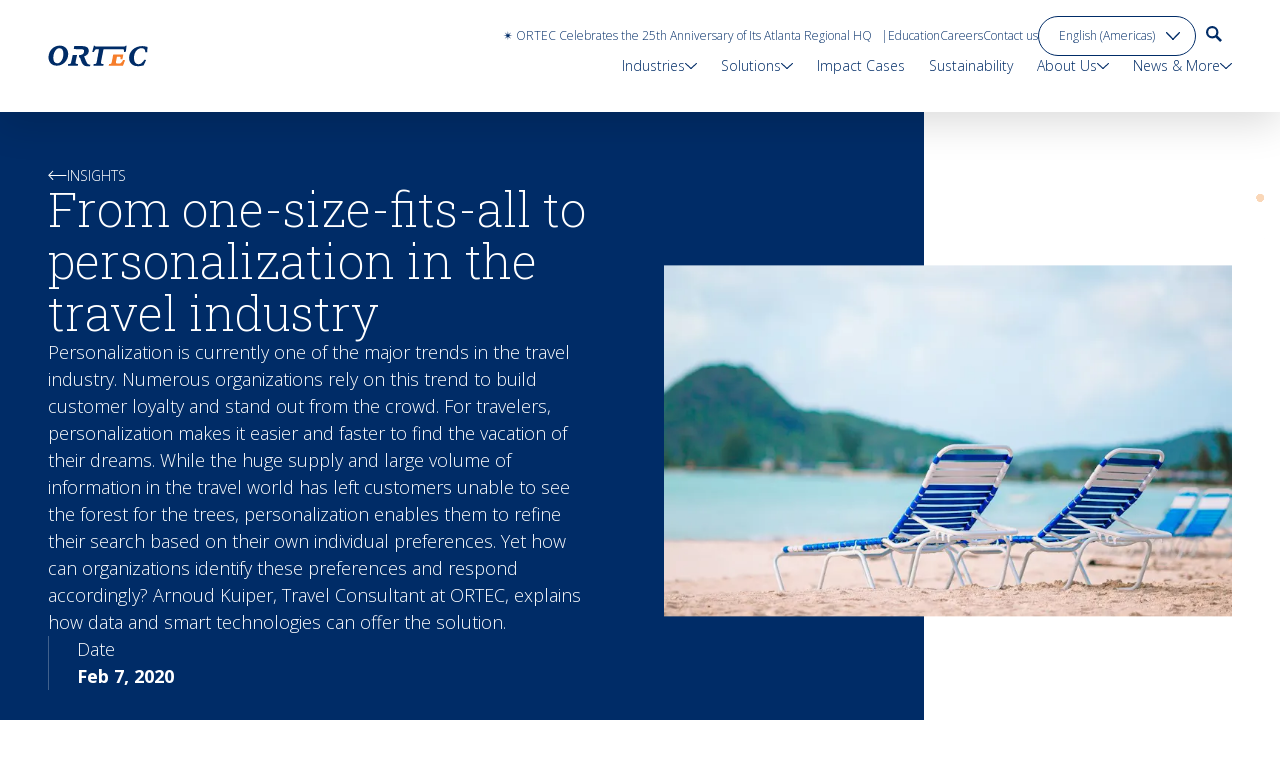

--- FILE ---
content_type: text/html; charset=utf-8
request_url: https://ortec.com/en-us/insights/personalization-travel-industry
body_size: 54243
content:
<!DOCTYPE html><html lang="en-us" class="scroll-smooth"><head><meta charSet="utf-8"/><meta name="viewport" content="width=device-width, initial-scale=1"/><link rel="preload" as="image" imageSrcSet="https://images.prismic.io/ortec/Zt-7SxoQrfVKl4T1_Vacationinsightimage-CSABENELUX-1626_0.jpg?auto=format%2Ccompress&amp;width=360 360w, https://images.prismic.io/ortec/Zt-7SxoQrfVKl4T1_Vacationinsightimage-CSABENELUX-1626_0.jpg?auto=format%2Ccompress&amp;width=640 640w, https://images.prismic.io/ortec/Zt-7SxoQrfVKl4T1_Vacationinsightimage-CSABENELUX-1626_0.jpg?auto=format%2Ccompress&amp;width=768 768w" imageSizes="(min-width: 1540px) 896px, (min-width: 1040px) calc(55.63vw + 51px), calc(96.67vw - 30px)" fetchPriority="high"/><link rel="stylesheet" href="/_next/static/css/d6067a2eaba163ba.css" data-precedence="next"/><link rel="stylesheet" href="/_next/static/css/ff6b339f8fd4489e.css" data-precedence="next"/><link rel="preload" as="script" fetchPriority="low" href="/_next/static/chunks/webpack-ea981f8aefbbfbdd.js"/><script src="/_next/static/chunks/52774a7f-62f77e4732bd7d06.js" async=""></script><script src="/_next/static/chunks/fd9d1056-e671a79d17e77a89.js" async=""></script><script src="/_next/static/chunks/2071-7b01478ce74fa863.js" async=""></script><script src="/_next/static/chunks/main-app-677e8788d0a2c6ab.js" async=""></script><script src="/_next/static/chunks/5738-1f4e1e8dc6e435c1.js" async=""></script><script src="/_next/static/chunks/app/global-error-490f012171f326bf.js" async=""></script><script src="/_next/static/chunks/b536a0f1-c83a61f9099938c5.js" async=""></script><script src="/_next/static/chunks/1085-191ce606ae676ded.js" async=""></script><script src="/_next/static/chunks/8072-1395dc8fe4f2a6d0.js" async=""></script><script src="/_next/static/chunks/6401-d65ed820d4580518.js" async=""></script><script src="/_next/static/chunks/7527-edfaafeaed2dad53.js" async=""></script><script src="/_next/static/chunks/8825-b5593ad91a04d18d.js" async=""></script><script src="/_next/static/chunks/4299-ad1b493463d0036c.js" async=""></script><script src="/_next/static/chunks/app/%5Blang%5D/layout-8557946f2275a103.js" async=""></script><script src="/_next/static/chunks/8283-714da97a3be0939b.js" async=""></script><script src="/_next/static/chunks/2861-f38866e276e02b39.js" async=""></script><script src="/_next/static/chunks/app/%5Blang%5D/(found_pages)/insights/%5Binsights_category_detail%5D/page-0ffb86333e06d0be.js" async=""></script><script src="/_next/static/chunks/app/%5Blang%5D/error-7acb4df77dd0a2ca.js" async=""></script><link rel="preload" href="https://www.googletagmanager.com/gtm.js?id=GTM-TQHLXXW" as="script"/><title>From one-size-fits-all to personalization in the travel industry</title><meta name="description" content="Thanks to personalization, organizations can stand out from the crowd, whereas for travelers it gets easier and faster to find their dream vacation based."/><link rel="canonical" href="https://ortec.com/en-us/insights/personalization-travel-industry"/><link rel="alternate" hrefLang="en-us" href="https://ortec.com/en-us/insights/personalization-travel-industry"/><link rel="alternate" hrefLang="x-default" href="https://ortec.com/en/insights/personalization-travel-industry"/><link rel="alternate" hrefLang="en" href="https://ortec.com/en/insights/personalization-travel-industry"/><link rel="alternate" hrefLang="nl-nl" href="https://ortec.com/nl-nl/insights/personalization-travel-industry"/><meta property="og:title" content="From one-size-fits-all to personalization in the travel industry"/><meta property="og:description" content="Thanks to personalization, organizations can stand out from the crowd, whereas for travelers it gets easier and faster to find their dream vacation based."/><meta property="og:url" content="https://ortec.com/en-us/insights/personalization-travel-industry"/><meta property="og:site_name" content="ORTEC"/><meta property="og:locale" content="EN-US"/><meta property="og:image" content="https://ortec.com/images/opengraph-image.png"/><meta property="og:image:width" content="1200"/><meta property="og:image:height" content="630"/><meta property="og:type" content="website"/><meta name="twitter:card" content="summary_large_image"/><meta name="twitter:title" content="From one-size-fits-all to personalization in the travel industry"/><meta name="twitter:description" content="Thanks to personalization, organizations can stand out from the crowd, whereas for travelers it gets easier and faster to find their dream vacation based."/><meta name="twitter:image" content="https://ortec.com/images/opengraph-image.png"/><meta name="twitter:image:width" content="1200"/><meta name="twitter:image:height" content="630"/><link rel="icon" href="/favicon.ico" type="image/x-icon" sizes="48x48"/><meta name="next-size-adjust"/><script src="/_next/static/chunks/polyfills-42372ed130431b0a.js" noModule=""></script></head><body class="flex min-h-screen flex-col __className_87088b __variable_63e908"><canvas class="fixed left-0 top-0 z-0 h-full w-full"></canvas><!--$--><nav class="relative z-30"><div data-focus-guard="true" tabindex="-1" style="width:1px;height:0px;padding:0;overflow:hidden;position:fixed;top:1px;left:1px"></div><div data-focus-lock-disabled="disabled" class="navigation:hidden block"><nav class="fixed left-0 top-0 z-50 w-full lg:hidden"><div class=" bg-white/80 shadow-lg backdrop-blur-lg"><div class="grid grid-cols-4 px-padding max-w-screen-xl mx-auto gap-x-5 md:grid-cols-8 lg:gap-x-12 lg:grid-cols-12"><div class="col-span-full grid grid-cols-4"><div class="col-span-3 flex items-center"><a aria-label="go to home page" href="/en-us"><svg width="100" height="22" viewBox="0 0 100 22"><path data-unit="o" d="M11.9,0.6c-3,0-5.8,1.1-7.9,3.2C1.8,6,0.5,9.1,0.5,12.3c0,5.1,3.3,8.4,8.3,8.4c3,0,5.8-1.1,7.9-3.2c2.2-2.2,3.5-5.3,3.5-8.4C20.2,4.1,16.8,0.6,11.9,0.6z M8.2,4.6c1-0.9,2-1.4,3.2-1.4c2.7,0,4,1.9,4,5.8c0,3.1-1.1,6.1-2.9,7.9c-0.9,0.9-2,1.4-3.2,1.4c-2.6,0-4-2-4-5.6C5.3,9.4,6.5,6.3,8.2,4.6z" fill="#002c67"></path><path data-unit="r" d="M27.7,16.7c0-0.2,0.1-0.5,0.1-0.8l1.3-5.8h-0.4h-4l-1.3,5.8c-0.6,2.9-0.6,2.9-2.8,3.1h-0.4l-0.3,1.7h9.9l0.3-1.7h-0.4C27.6,18.8,27.3,18.8,27.7,16.7z" fill="#002c67"></path><path data-unit="r" d="M41.7,19.7c-1.1-0.1-2.2-1-2.6-1.6c-0.4-0.6-1-1.7-1.6-3.2c-0.5-1.1-1-2.6-1.3-3.5c2.4-0.8,4.2-2.5,4.5-4.6c0-0.3,0.1-0.5,0.1-0.8c0-3.2-2.3-4.9-6.7-4.9h-7.4h-0.4L26.1,2l-0.3,2.1l7.1,0.1c2,0.1,3.2,0.3,3.2,1.8c0,1.7-1,3.3-2.4,3.7c0,0-0.9,0.3-1.7,0.3h-0.8l-0.3,2.5h0.4c0.6,0,0.8,0.1,1,0.9l0.2,0.7c0.4,1.3,0.9,2.7,1.4,3.7c1,2,2.3,3.4,5.5,3.5h2.7l0.1-1.7L41.7,19.7z" fill="#002c67"></path><path data-unit="t" d="M78.6,1.1l0.1-0.4h-0.4h-0.7l-0.2,0.2c-0.5,0.5-0.6,0.6-1.1,0.6H48.1c-0.7,0-0.8,0-1-0.5L47,0.7h-1.1L45,4.1l-0.7,2.8h0.4H46l0.1-0.3c0.5-1.1,0.8-1.5,1.1-1.9c0,0,0.1-0.2,0.2-0.2c0.4-0.2,2-0.2,3.6-0.1C50.9,5.1,48.9,16,48.9,16c-0.6,2.9-0.6,2.9-2.8,3h-0.4l-0.3,1.7h9.9l0.3-1.7h-0.4c-2.1-0.1-2.4-0.2-2.1-2.2c0-0.2,0.1-0.5,0.1-0.8c0,0,2.2-11,2.3-11.8c0.8,0,19.5,0,19.6,0s0.2,0.1,0.2,0.1c0.4,0.1,0.7,0.2,0.6,2.3L76,7l1.8-0.2L78,5.6C78.2,3.9,78.4,2.1,78.6,1.1z" fill="#002c67"></path><path data-unit="e" d="M75.2,14.9L75,15.2c-0.6,1.2-1.2,2.1-1.9,2.7l0,0c-0.3,0.3-1.1,0.7-2.9,0.7c-1.2,0-1.8-0.1-2-0.4s-0.2-0.7-0.1-1.7c0-0.1,0-0.1,0-0.2c0,0,0.6-3.3,0.9-4.5c0.5,0,1.6,0,1.6,0c2.1,0,2.1,0,2,2v0.4h1.8l0.9-4.6h-0.4h-9.7L64,16c-0.6,2.9-0.7,2.9-2.5,3h-0.4l-0.4,1.7H75l0.1-0.3c0.5-1.2,1.7-4.4,1.8-4.8l0.1-0.4L75.2,14.9z" fill="#f67d2a"></path><path data-unit="c" d="M97.8,15l-1.3-0.4l-0.2,0.3c-2,3.1-3.6,4.3-5.8,4.3c-3.7,0-4.5-3.6-4.5-6.7c0-2.9,1-5.5,2.8-7.3c1.3-1.3,3-2,4.8-2c2.5,0,3.6,1.2,3.8,3.9v0.3l1.8-0.1V6.9c0.1-1.4,0.2-3.1,0.3-4.6V2l-0.2-0.1c-0.7-0.2-2.6-0.8-5.2-0.8c-3.7,0-7.2,1.4-9.6,3.7c-2.2,2.2-3.4,5-3.4,8.1c0,5.1,3.4,8.3,8.9,8.3c2.2,0,4-0.5,5-0.7l0.6-0.1l0.1-0.2c0.5-0.8,1-2.1,1.5-3.2l0.9-1.9L97.8,15z" fill="#002c67"></path></svg></a></div><div class="col-span-1 col-end-5 flex justify-end pr-1"><button class="group flex h-14 w-14 flex-col items-end justify-center gap-y-[0.3125rem] hover:cursor-pointer" aria-label="menu"><div class="h-3px w-6 origin-center-left bg-blue transition-transform"></div><div class="h-3px w-6 bg-blue transition-opacity"></div><div class="h-3px w-6 origin-center-left bg-blue transition-transform"></div></button></div></div></div></div></nav><div class="fixed top-16 z-50 hidden h-[calc(100%_-_7.25rem)] w-full bg-white opacity-0 [contain:paint] lg:hidden"><div class="flex h-full flex-col overflow-y-scroll transition-transform"><div class="flex flex-col items-start px-5 pt-6 main-content"><button class="flex w-full items-center justify-between border-b py-6 text-leading text-blue first:pt-0 last:border-none">Industries<svg width="10.5" height="5.75" viewBox="0 0 10.5 5.75" class="-rotate-90 stroke-blue"><defs><clipPath id="clip-path"><rect width="10.5" height="5.75" fill="none"></rect></clipPath></defs><g clip-path="url(#clip-path)"><line x2="4.75" y2="4.75" transform="translate(0.5 0.5)" fill="none" stroke="inherit" stroke-linecap="round" stroke-width="1"></line><line x1="4.75" y2="4.75" transform="translate(5.25 0.5)" fill="none" stroke="inherit" stroke-linecap="round" stroke-width="1"></line></g></svg></button><button class="flex w-full items-center justify-between border-b py-6 text-leading text-blue first:pt-0 last:border-none">Solutions<svg width="10.5" height="5.75" viewBox="0 0 10.5 5.75" class="-rotate-90 stroke-blue"><defs><clipPath id="clip-path"><rect width="10.5" height="5.75" fill="none"></rect></clipPath></defs><g clip-path="url(#clip-path)"><line x2="4.75" y2="4.75" transform="translate(0.5 0.5)" fill="none" stroke="inherit" stroke-linecap="round" stroke-width="1"></line><line x1="4.75" y2="4.75" transform="translate(5.25 0.5)" fill="none" stroke="inherit" stroke-linecap="round" stroke-width="1"></line></g></svg></button><a class="flex w-full items-center justify-between border-b py-6 text-leading text-blue first:pt-0 last:border-none" href="/en-us/customers">Impact Cases</a><a class="flex w-full items-center justify-between border-b py-6 text-leading text-blue first:pt-0 last:border-none" href="/en-us/sustainability">Sustainability</a><button class="flex w-full items-center justify-between border-b py-6 text-leading text-blue first:pt-0 last:border-none">About Us<svg width="10.5" height="5.75" viewBox="0 0 10.5 5.75" class="-rotate-90 stroke-blue"><defs><clipPath id="clip-path"><rect width="10.5" height="5.75" fill="none"></rect></clipPath></defs><g clip-path="url(#clip-path)"><line x2="4.75" y2="4.75" transform="translate(0.5 0.5)" fill="none" stroke="inherit" stroke-linecap="round" stroke-width="1"></line><line x1="4.75" y2="4.75" transform="translate(5.25 0.5)" fill="none" stroke="inherit" stroke-linecap="round" stroke-width="1"></line></g></svg></button><button class="flex w-full items-center justify-between border-b py-6 text-leading text-blue first:pt-0 last:border-none">News &amp; More<svg width="10.5" height="5.75" viewBox="0 0 10.5 5.75" class="-rotate-90 stroke-blue"><defs><clipPath id="clip-path"><rect width="10.5" height="5.75" fill="none"></rect></clipPath></defs><g clip-path="url(#clip-path)"><line x2="4.75" y2="4.75" transform="translate(0.5 0.5)" fill="none" stroke="inherit" stroke-linecap="round" stroke-width="1"></line><line x1="4.75" y2="4.75" transform="translate(5.25 0.5)" fill="none" stroke="inherit" stroke-linecap="round" stroke-width="1"></line></g></svg></button></div><div class="flex flex-col items-start px-5 pt-6 landing-content"><a class="flex w-full items-center justify-between border-b py-6 text-leading text-blue first:pt-0 last:border-none" href="/en-us">Home</a></div><div class="main-content mt-auto flex gap-x-6 px-5 pt-14"><a class="flex gap-x-6 text-eyebrow text-blue" href="/en-us/news/ortec-atlanta-25-anniversary">✴️ ORTEC Celebrates the 25th Anniversary of Its Atlanta Regional HQ   |</a><a class="flex gap-x-6 text-eyebrow text-blue" href="/en-us/education">Education</a><a class="flex gap-x-6 text-eyebrow text-blue" href="/en-us/careers">Careers</a><a class="flex gap-x-6 text-eyebrow text-blue" href="/en-us/contact-us">Contact us</a></div><div class="main-content px-5 py-8"><div class="relative w-full md:w-fit"><select aria-label="language toggle" class="relative min-h-10 w-full cursor-pointer appearance-none rounded-full border bg-transparent px-5 pr-10 text-eyebrow leading-normal border-blue text-blue rounded-none"><option value="en" class="text-blue">English (Global)</option><option value="en-us" class="text-blue" selected="">English (Americas)</option><option value="nl-nl" class="text-blue">Nederlands</option><option value="de-de" class="text-blue">Deutsch</option><option value="fr-fr" class="text-blue">Français</option></select><div class="pointer-events-none absolute right-0 top-1/2 flex h-full w-14 -translate-y-1/2 items-center justify-end px-4"><svg width="10.5" height="5.75" viewBox="0 0 10.5 5.75" class="h-auto w-3.5 stroke-blue"><defs><clipPath id="clip-path"><rect width="10.5" height="5.75" fill="none"></rect></clipPath></defs><g clip-path="url(#clip-path)"><line x2="4.75" y2="4.75" transform="translate(0.5 0.5)" fill="none" stroke="inherit" stroke-linecap="round" stroke-width="1"></line><line x1="4.75" y2="4.75" transform="translate(5.25 0.5)" fill="none" stroke="inherit" stroke-linecap="round" stroke-width="1"></line></g></svg></div></div></div></div><div data-focus-guard="true" tabindex="-1" style="width:1px;height:0px;padding:0;overflow:hidden;position:fixed;top:1px;left:1px"></div><div data-focus-lock-disabled="disabled"><div class="fixed left-0 top-0 flex h-full w-full flex-col gap-y-10 overflow-y-auto px-5 py-6 transition-transform translate-x-full"><div class="flex flex-col gap-y-5"><button class="group flex items-center gap-x-3" aria-label="navigate back to main menu"><svg width="10.5" height="5.75" viewBox="0 0 10.5 5.75" class="h-3 w-3 rotate-90 stroke-blue transition-transform group-hover:-translate-x-1"><defs><clipPath id="clip-path"><rect width="10.5" height="5.75" fill="none"></rect></clipPath></defs><g clip-path="url(#clip-path)"><line x2="4.75" y2="4.75" transform="translate(0.5 0.5)" fill="none" stroke="inherit" stroke-linecap="round" stroke-width="1"></line><line x1="4.75" y2="4.75" transform="translate(5.25 0.5)" fill="none" stroke="inherit" stroke-linecap="round" stroke-width="1"></line></g></svg></button></div></div></div><div data-focus-guard="true" tabindex="-1" style="width:1px;height:0px;padding:0;overflow:hidden;position:fixed;top:1px;left:1px"></div></div><button class="fixed left-0 top-0 z-10 hidden h-full w-full bg-black/35 opacity-0" aria-label="Close menu"></button></div><div data-focus-guard="true" tabindex="-1" style="width:1px;height:0px;padding:0;overflow:hidden;position:fixed;top:1px;left:1px"></div><div class="fixed left-0 z-50 hidden w-full lg:block"><div class="header flex flex-col items-center py-4"><div class="grid grid-cols-4 px-padding max-w-screen-xl mx-auto gap-x-5 md:grid-cols-8 lg:gap-x-12 lg:grid-cols-12 relative z-20 col-span-full w-full [contain:paint]"><div class="relative"><a class="landing-transform-overwrite logo absolute left-0 col-span-2 flex items-center transition-all h-20" aria-label="go to home page" href="/en-us"><svg width="100" height="22" viewBox="0 0 100 22"><path data-unit="o" d="M11.9,0.6c-3,0-5.8,1.1-7.9,3.2C1.8,6,0.5,9.1,0.5,12.3c0,5.1,3.3,8.4,8.3,8.4c3,0,5.8-1.1,7.9-3.2c2.2-2.2,3.5-5.3,3.5-8.4C20.2,4.1,16.8,0.6,11.9,0.6z M8.2,4.6c1-0.9,2-1.4,3.2-1.4c2.7,0,4,1.9,4,5.8c0,3.1-1.1,6.1-2.9,7.9c-0.9,0.9-2,1.4-3.2,1.4c-2.6,0-4-2-4-5.6C5.3,9.4,6.5,6.3,8.2,4.6z" fill="#002c67"></path><path data-unit="r" d="M27.7,16.7c0-0.2,0.1-0.5,0.1-0.8l1.3-5.8h-0.4h-4l-1.3,5.8c-0.6,2.9-0.6,2.9-2.8,3.1h-0.4l-0.3,1.7h9.9l0.3-1.7h-0.4C27.6,18.8,27.3,18.8,27.7,16.7z" fill="#002c67"></path><path data-unit="r" d="M41.7,19.7c-1.1-0.1-2.2-1-2.6-1.6c-0.4-0.6-1-1.7-1.6-3.2c-0.5-1.1-1-2.6-1.3-3.5c2.4-0.8,4.2-2.5,4.5-4.6c0-0.3,0.1-0.5,0.1-0.8c0-3.2-2.3-4.9-6.7-4.9h-7.4h-0.4L26.1,2l-0.3,2.1l7.1,0.1c2,0.1,3.2,0.3,3.2,1.8c0,1.7-1,3.3-2.4,3.7c0,0-0.9,0.3-1.7,0.3h-0.8l-0.3,2.5h0.4c0.6,0,0.8,0.1,1,0.9l0.2,0.7c0.4,1.3,0.9,2.7,1.4,3.7c1,2,2.3,3.4,5.5,3.5h2.7l0.1-1.7L41.7,19.7z" fill="#002c67"></path><path data-unit="t" d="M78.6,1.1l0.1-0.4h-0.4h-0.7l-0.2,0.2c-0.5,0.5-0.6,0.6-1.1,0.6H48.1c-0.7,0-0.8,0-1-0.5L47,0.7h-1.1L45,4.1l-0.7,2.8h0.4H46l0.1-0.3c0.5-1.1,0.8-1.5,1.1-1.9c0,0,0.1-0.2,0.2-0.2c0.4-0.2,2-0.2,3.6-0.1C50.9,5.1,48.9,16,48.9,16c-0.6,2.9-0.6,2.9-2.8,3h-0.4l-0.3,1.7h9.9l0.3-1.7h-0.4c-2.1-0.1-2.4-0.2-2.1-2.2c0-0.2,0.1-0.5,0.1-0.8c0,0,2.2-11,2.3-11.8c0.8,0,19.5,0,19.6,0s0.2,0.1,0.2,0.1c0.4,0.1,0.7,0.2,0.6,2.3L76,7l1.8-0.2L78,5.6C78.2,3.9,78.4,2.1,78.6,1.1z" fill="#002c67"></path><path data-unit="e" d="M75.2,14.9L75,15.2c-0.6,1.2-1.2,2.1-1.9,2.7l0,0c-0.3,0.3-1.1,0.7-2.9,0.7c-1.2,0-1.8-0.1-2-0.4s-0.2-0.7-0.1-1.7c0-0.1,0-0.1,0-0.2c0,0,0.6-3.3,0.9-4.5c0.5,0,1.6,0,1.6,0c2.1,0,2.1,0,2,2v0.4h1.8l0.9-4.6h-0.4h-9.7L64,16c-0.6,2.9-0.7,2.9-2.5,3h-0.4l-0.4,1.7H75l0.1-0.3c0.5-1.2,1.7-4.4,1.8-4.8l0.1-0.4L75.2,14.9z" fill="#f67d2a"></path><path data-unit="c" d="M97.8,15l-1.3-0.4l-0.2,0.3c-2,3.1-3.6,4.3-5.8,4.3c-3.7,0-4.5-3.6-4.5-6.7c0-2.9,1-5.5,2.8-7.3c1.3-1.3,3-2,4.8-2c2.5,0,3.6,1.2,3.8,3.9v0.3l1.8-0.1V6.9c0.1-1.4,0.2-3.1,0.3-4.6V2l-0.2-0.1c-0.7-0.2-2.6-0.8-5.2-0.8c-3.7,0-7.2,1.4-9.6,3.7c-2.2,2.2-3.4,5-3.4,8.1c0,5.1,3.4,8.3,8.9,8.3c2.2,0,4-0.5,5-0.7l0.6-0.1l0.1-0.2c0.5-0.8,1-2.1,1.5-3.2l0.9-1.9L97.8,15z" fill="#002c67"></path></svg></a></div><div class="landing-transform-overwrite col-span-12 col-end-13 flex flex-col items-end justify-center gap-y-3 transition-all"><div class="main-content gap-x-2.5 transition-opacity lg:gap-x-2.5 xl:gap-x-3.5"><a class="group relative my-auto flex h-fit items-center gap-x-1.5 py-1 text-eyebrow text-blue lg:text-xs xl:text-eyebrow" href="/en-us/news/ortec-atlanta-25-anniversary">✴️ ORTEC Celebrates the 25th Anniversary of Its Atlanta Regional HQ   |<div class="absolute bottom-0 left-0 h-px w-full origin-left scale-x-0 bg-blue transition-transform group-hover:scale-x-100"></div></a><a class="group relative my-auto flex h-fit items-center gap-x-1.5 py-1 text-eyebrow text-blue lg:text-xs xl:text-eyebrow" href="/en-us/education">Education<div class="absolute bottom-0 left-0 h-px w-full origin-left scale-x-0 bg-blue transition-transform group-hover:scale-x-100"></div></a><a class="group relative my-auto flex h-fit items-center gap-x-1.5 py-1 text-eyebrow text-blue lg:text-xs xl:text-eyebrow" href="/en-us/careers">Careers<div class="absolute bottom-0 left-0 h-px w-full origin-left scale-x-0 bg-blue transition-transform group-hover:scale-x-100"></div></a><a class="group relative my-auto flex h-fit items-center gap-x-1.5 py-1 text-eyebrow text-blue lg:text-xs xl:text-eyebrow" href="/en-us/contact-us">Contact us<div class="absolute bottom-0 left-0 h-px w-full origin-left scale-x-0 bg-blue transition-transform group-hover:scale-x-100"></div></a><div class="relative w-full md:w-fit"><select aria-label="language toggle" class="relative min-h-10 w-full cursor-pointer appearance-none rounded-full border bg-transparent px-5 pr-10 text-eyebrow leading-normal border-blue text-blue lg:text-xs"><option value="en" class="text-blue">English (Global)</option><option value="en-us" class="text-blue" selected="">English (Americas)</option><option value="nl-nl" class="text-blue">Nederlands</option><option value="de-de" class="text-blue">Deutsch</option><option value="fr-fr" class="text-blue">Français</option></select><div class="pointer-events-none absolute right-0 top-1/2 flex h-full w-14 -translate-y-1/2 items-center justify-end px-4"><svg width="10.5" height="5.75" viewBox="0 0 10.5 5.75" class="h-auto w-3.5 stroke-blue"><defs><clipPath id="clip-path"><rect width="10.5" height="5.75" fill="none"></rect></clipPath></defs><g clip-path="url(#clip-path)"><line x2="4.75" y2="4.75" transform="translate(0.5 0.5)" fill="none" stroke="inherit" stroke-linecap="round" stroke-width="1"></line><line x1="4.75" y2="4.75" transform="translate(5.25 0.5)" fill="none" stroke="inherit" stroke-linecap="round" stroke-width="1"></line></g></svg></div></div><a aria-label="go to search page" class="group flex h-9 w-9 items-center justify-center transition-colors hover:bg-blue focus:bg-blue lg:text-xs xl:text-eyebrow" href="/en-us/search"><svg width="16" height="16" viewBox="0 0 16 16"><path d="M16,14.228,11.436,9.664a6.167,6.167,0,0,0,1.02-3.436,6.228,6.228,0,1,0-6.228,6.228,6.167,6.167,0,0,0,3.436-1.02L14.228,16Zm-13.8-8a4.027,4.027,0,1,1,4.027,4.027A4.021,4.021,0,0,1,2.2,6.228" fill="currentColor" class="transition-colors text-blue group-hover:text-white group-focus:text-white lg:text-xs xl:text-eyebrow"></path></svg></a></div><div class="flex w-full flex-col items-end"><div class="flex max-w-[90%] justify-end text-blue lg:text-sm navigation:text-paragraph main-content"><a class="group px-3 text-blue first:pl-0 last:pr-0" href="/en-us/industries"><div class="group/header px-2 first:pl-0 last:pr-0 navigation:px-3" tabindex="0"><div class="relative flex items-center gap-x-2">Industries<svg width="10.5" height="5.75" viewBox="0 0 10.5 5.75" class="h-auto w-3 stroke-blue transition-transform"><defs><clipPath id="clip-path"><rect width="10.5" height="5.75" fill="none"></rect></clipPath></defs><g clip-path="url(#clip-path)"><line x2="4.75" y2="4.75" transform="translate(0.5 0.5)" fill="none" stroke="inherit" stroke-linecap="round" stroke-width="1"></line><line x1="4.75" y2="4.75" transform="translate(5.25 0.5)" fill="none" stroke="inherit" stroke-linecap="round" stroke-width="1"></line></g></svg><div class="absolute bottom-0 left-0 h-px w-full origin-left scale-x-0 bg-blue transition-transform group-focus-within/header:scale-x-100 group-hover/header:scale-x-100"></div></div></div></a><a class="group px-3 text-blue first:pl-0 last:pr-0" href="/en-us/solutions"><div class="group/header px-2 first:pl-0 last:pr-0 navigation:px-3" tabindex="0"><div class="relative flex items-center gap-x-2">Solutions<svg width="10.5" height="5.75" viewBox="0 0 10.5 5.75" class="h-auto w-3 stroke-blue transition-transform"><defs><clipPath id="clip-path"><rect width="10.5" height="5.75" fill="none"></rect></clipPath></defs><g clip-path="url(#clip-path)"><line x2="4.75" y2="4.75" transform="translate(0.5 0.5)" fill="none" stroke="inherit" stroke-linecap="round" stroke-width="1"></line><line x1="4.75" y2="4.75" transform="translate(5.25 0.5)" fill="none" stroke="inherit" stroke-linecap="round" stroke-width="1"></line></g></svg><div class="absolute bottom-0 left-0 h-px w-full origin-left scale-x-0 bg-blue transition-transform group-focus-within/header:scale-x-100 group-hover/header:scale-x-100"></div></div></div></a><a class="group px-3 text-blue first:pl-0 last:pr-0" href="/en-us/customers"><div class="relative">Impact Cases<div class="absolute bottom-0 left-0 h-px w-full origin-left scale-x-0 bg-blue transition-transform group-hover:scale-x-100"></div></div></a><a class="group px-3 text-blue first:pl-0 last:pr-0" href="/en-us/sustainability"><div class="relative">Sustainability<div class="absolute bottom-0 left-0 h-px w-full origin-left scale-x-0 bg-blue transition-transform group-hover:scale-x-100"></div></div></a><a class="group px-3 text-blue first:pl-0 last:pr-0" href="/en-us/about-us"><div class="group/header px-2 first:pl-0 last:pr-0 navigation:px-3" tabindex="0"><div class="relative flex items-center gap-x-2">About Us<svg width="10.5" height="5.75" viewBox="0 0 10.5 5.75" class="h-auto w-3 stroke-blue transition-transform"><defs><clipPath id="clip-path"><rect width="10.5" height="5.75" fill="none"></rect></clipPath></defs><g clip-path="url(#clip-path)"><line x2="4.75" y2="4.75" transform="translate(0.5 0.5)" fill="none" stroke="inherit" stroke-linecap="round" stroke-width="1"></line><line x1="4.75" y2="4.75" transform="translate(5.25 0.5)" fill="none" stroke="inherit" stroke-linecap="round" stroke-width="1"></line></g></svg><div class="absolute bottom-0 left-0 h-px w-full origin-left scale-x-0 bg-blue transition-transform group-focus-within/header:scale-x-100 group-hover/header:scale-x-100"></div></div></div></a><a class="group px-3 text-blue first:pl-0 last:pr-0" href="/en-us/news-more"><div class="group/header px-2 first:pl-0 last:pr-0 navigation:px-3" tabindex="0"><div class="relative flex items-center gap-x-2">News &amp; More<svg width="10.5" height="5.75" viewBox="0 0 10.5 5.75" class="h-auto w-3 stroke-blue transition-transform"><defs><clipPath id="clip-path"><rect width="10.5" height="5.75" fill="none"></rect></clipPath></defs><g clip-path="url(#clip-path)"><line x2="4.75" y2="4.75" transform="translate(0.5 0.5)" fill="none" stroke="inherit" stroke-linecap="round" stroke-width="1"></line><line x1="4.75" y2="4.75" transform="translate(5.25 0.5)" fill="none" stroke="inherit" stroke-linecap="round" stroke-width="1"></line></g></svg><div class="absolute bottom-0 left-0 h-px w-full origin-left scale-x-0 bg-blue transition-transform group-focus-within/header:scale-x-100 group-hover/header:scale-x-100"></div></div></div></a></div><div class="flex max-w-[90%] justify-end text-blue lg:text-sm navigation:text-paragraph landing-content"><a class="group px-3 text-blue first:pl-0 last:pr-0" href="/en-us"><div class="relative">Home<div class="absolute bottom-0 left-0 h-px w-full origin-left scale-x-0 bg-blue transition-transform group-hover:scale-x-100"></div></div></a></div><div data-focus-guard="true" tabindex="-1" style="width:1px;height:0px;padding:0;overflow:hidden;position:fixed;top:1px;left:1px"></div><div data-focus-lock-disabled="disabled" class="w-full"><div class="relative z-30 my-auto w-full transition-all opacity-0"><div class="col-span-full"></div></div></div><div data-focus-guard="true" tabindex="-1" style="width:1px;height:0px;padding:0;overflow:hidden;position:fixed;top:1px;left:1px"></div></div></div></div><div class="white-background absolute left-0 top-0 z-10 min-h-16 w-full bg-white/80 shadow-lg backdrop-blur-lg transition-all h-28"></div></div></div></nav><!--/$--><!--$--><!--$--><!--$--><!--$--><div class="slices-container relative z-10"><!--$--><section class="relative z-20 hero" id=""><div class="grid grid-cols-4 px-padding max-w-screen-xl mx-auto gap-x-5 md:grid-cols-8 lg:gap-x-12 lg:grid-cols-12 relative z-10 pb-10 lg:pb-0"><div class="hero-background col-span-full w-full px-padding pb-32 pt-14 lg:col-span-9 lg:w-auto lg:bg-blue lg:pb-20"><div class="flex w-full flex-col gap-y-8 lg:w-2/3"><a href="/en-us/insights" class="text-white w-fit flex items-center text-eyebrow uppercase gap-x-2.5 group"><svg width="18.643" height="10.307" viewBox="0 0 18.643 10.307" class="rotate-180 transition-transform group-hover:-translate-x-1"><g transform="translate(-115 -18.401)"><g transform="translate(115 19)"><line x2="17" transform="translate(0 4.421)" fill="none" stroke="currentColor" stroke-width="1"></line><g transform="translate(13.32)"><path d="M-3172.18-545.921l4.122,4.527-4.122,4.585" transform="translate(3172.18 545.921)" fill="none" stroke="currentColor" stroke-width="1"></path></g></g></g></svg>Insights</a><h1 class="text-white">From one-size-fits-all to personalization in the travel industry</h1><div class="richText flex flex-col text-white"><p>Personalization is currently one of the major trends in the travel industry. Numerous organizations rely on this trend to build customer loyalty and stand out from the crowd. For travelers, personalization makes it easier and faster to find the vacation of their dreams. While the huge supply and large volume of information in the travel world has left customers unable to see the forest for the trees, personalization enables them to refine their search based on their own individual preferences. Yet how can organizations identify these preferences and respond accordingly? Arnoud Kuiper, Travel Consultant at ORTEC, explains how data and smart technologies can offer the solution.</p></div><div class="flex text-white"><div class="max-h-full border-r border-white/25"></div><div class="flex flex-col pl-7">Date<span class="font-bold">Feb 7, 2020<!-- --> </span></div></div></div></div><div class="col-span-full -mt-24 w-[calc(100%_+_var(--padding))] lg:absolute lg:right-0 lg:top-1/2 lg:mt-0 lg:w-1/2 lg:-translate-y-1/2 lg:pl-6"><img src="https://images.prismic.io/ortec/Zt-7SxoQrfVKl4T1_Vacationinsightimage-CSABENELUX-1626_0.jpg?auto=format%2Ccompress&amp;w=undefined" srcSet="https://images.prismic.io/ortec/Zt-7SxoQrfVKl4T1_Vacationinsightimage-CSABENELUX-1626_0.jpg?auto=format%2Ccompress&amp;width=360 360w, https://images.prismic.io/ortec/Zt-7SxoQrfVKl4T1_Vacationinsightimage-CSABENELUX-1626_0.jpg?auto=format%2Ccompress&amp;width=640 640w, https://images.prismic.io/ortec/Zt-7SxoQrfVKl4T1_Vacationinsightimage-CSABENELUX-1626_0.jpg?auto=format%2Ccompress&amp;width=768 768w" alt="Zt-7SxoQrfVKl4T1" loading="eager" fetchPriority="high" class="w-full" width="768" height="680" sizes="(min-width: 1540px) 896px, (min-width: 1040px) calc(55.63vw + 51px), calc(96.67vw - 30px)"/></div><div class="w-full-without-single-padding absolute left-0 top-0 -z-10 h-full bg-blue lg:bg-transparent"></div></div></section><!--/$--><!--$--><section class="relative z-20" id=""><div class="grid grid-cols-4 px-padding max-w-screen-xl mx-auto gap-x-5 md:grid-cols-8 lg:gap-x-12 lg:grid-cols-12 gap-x-0 gap-y-20 md:gap-x-5"><div class="flex flex-col col-span-6 lg:col-start-4 md:col-start-2 gap-y-8"><div class="richText flex flex-col"><h3>Then versus now</h3><p>Organizations used to shape their marketing strategy around the product or service they were selling. Supply wasn’t tailored to individual requirements; instead the approach was a <em>one-size-fits-all </em>in which the product or service used to play the decisive role. Nowadays a different marketing strategy is needed: one where the customer’s requirements come first. Customers don’t want to have to trawl through a never-ending range of vacation options – instead they simply want to get hold of relevant information quickly. Providing relevant information to individuals requires personalized marketing. To accomplish that, organizations need to have lots of information about individual customers. Determining customer preferences is inextricably linked with collecting and analyzing data, creating personal customer profiles and matching products or services to those profiles.</p><p>In the travel industry, the transition from on<em>e-size-fits-all t</em>o data-driven personalization is currently in full swing. Besides this approach being much more effective from a sales perspective, it also helps to build customer loyalty. Parties that cling to the traditional approach and treat the market as a single entity are struggling. An example is the recent bankruptcy of tour operator Th<a href="https://www.bbc.com/news/business-46452374" target="_blank" rel="noopener noreferrer">omas Cook, </a>who didn’t succeed to anticipate the trend towards personalization on time.</p><h3>Disruptive ideas</h3><p>The travel industry is increasingly starting to realize that customers see travelling merely as a means to a (greater) end. Customers don’t just want a trip – they want an experience. The flights, transportation and accommodation all serve to fulfil the individual’s ultimate need for an experience.Therefore, it’s no wonder that travel organizations are increasingly becoming aware that they need information about their customers to ensure that their offering matches customers’ personal requirements as much as possible. Yet where to begin?</p><h3>Profiling and optimization in the customer journey</h3><p>The transition from <em>one-size-fits-all</em> to a personalized offering starts with identifying the different phases that the customer goes through when booking their trip: this process is known as the <a href="https://ortec.com/en/news-more/insights/online-marketing-maturity" target="_blank" rel="noopener noreferrer">customer journey</a>. For the travel industry, seven distinct phases can be identified within the customer journey:</p><ol><li>Orientation</li><li>Selection</li><li>Booking</li><li>Travel</li><li>Stay</li><li>Activity</li><li>Sharing</li></ol><p>Organizations can turn their customer journey into a data-driven journey, by which they can decide which personalized information and option they want to offer to an individual, at what phase. Besides that, there is currently also another challenge within the customer journey in the travel world: as travelers are looking for full vacations rather than having to select individual components of their trip from different providers, organizations need to widen their service and offering so that customers can effortless assemble all the different elements into a vacation. This enables suppliers to cater to an ever-larger part of the overall journey and expand what they offer through touchpoints (contact moments with the customer) that are aligned with their existing offering. For instance, NS - principal passenger railway operator in the Netherlands - offers not just train tickets but also accommodation and activities; AirBnB focuses, besides private accommodation, now also on excursions; and KLM allows you to book not just flights but hotel stays as well. Partnerships between parties in successive phases of the customer journey can offer highly lucrative cross-selling opportunities to all parties concerned.</p><h3>Drawing conclusions from basic data</h3><p>From all data available, it’s the trick is to derive the clearest possible picture on individual customer preferences. By using smart techniques such as machine learning and artificial intelligence, it’s possible to develop predictive models that can predict the characteristics of individual visitors. From basis data of website visitors, various general conclusions can be drawn. For instance:</p><ul><li>There’s a link between the age of visitors and the time of day when they visit the website.</li><li>Orientation is increasingly being done using smartphones, but when it comes to the booking phase, people generally use computers.</li><li>Even conclusions can be drawn from whether a visitor is using an iPhone or a Samsung device.</li></ul><p>These conclusions can be included in a <a href="https://ortec.com/en/news-more/insights/online-marketing-maturity" target="_blank" rel="noopener noreferrer">recommender</a>, which ensures that travel customers will always get to see the most relevant offering for them.</p><h3>The more customer data you have, the better</h3><p>Organizations in the travel industry need to step up their game and get to know their customers a whole lot better. This will require substantial efforts, but with the aid of smart technologies, it’s possible to gain new insights and customer knowledge even from a limited amount of data. As a result, the industry will be able to tailor its own offering - and that of any external partners – to the customer journey. In a market in which supply is continuously growing, that’s the key to standing out from the crowd.</p><h3>Continue Reading</h3><p><em>Article on customer experience</em><br /> <strong><a href="https://ortec.com/en/news-more/insights/online-marketing-maturity" target="_blank" rel="noopener noreferrer">Online Marketing Maturity - How Prediction Models Lead to Growth in Marketing Maturity</a></strong></p><p><em>Article on customer feedback</em><br /> <strong><a href="https://ortec.com/en/news-more/holistic-digital-strategy-innovation" target="_blank" rel="noopener noreferrer">5 Components of a Holistic Digital Strategy: Innovation</a></strong></p><p><em>Article on predictions</em><br /> <strong><a href="https://ortec.com/en/news-more/insights/why-not-blindly-trust-predictions" target="_blank" rel="noopener noreferrer">3 Reasons why not to blindly trust predictions</a></strong></p></div><div class="w-auto h-auto"></div></div></div></section><!--/$--><!--$--><section class="relative z-20 mailchimp-form max-w-screen overflow-hidden"><div class="grid grid-cols-4 px-padding max-w-screen-xl mx-auto gap-x-5 md:grid-cols-8 lg:gap-x-12 lg:grid-cols-12 gap-y-10"><div class="col-span-full md:col-span-6 md:col-start-2 lg:col-start-4"><div class="flex flex-col gap-y-6 md:justify-center md:gap-y-8"><h2>Take Five &amp; Subscribe</h2></div><div class="mailchimp-iframe col-span-full max-w-full"><p>Benefit from thought-provoking insights via our Data Brief.<br /> <br /> <!-- Begin Mailchimp Signup Form --></p> <link href="//cdn-images.mailchimp.com/embedcode/classic-10_7.css" rel="stylesheet" type="text/css" /> <style type="text/css">#mc_embed_signup{background:#fff; clear:left; font:14px Helvetica,Arial,sans-serif; } /* Add your own Mailchimp form style overrides in your site stylesheet or in this style block.   We recommend moving this block and the preceding CSS link to the HEAD of your HTML file. */ </style> <div id="mc_embed_signup"> <form action="https://ortec.us12.list-manage.com/subscribe/post?u=fcbb4340a0ca09f1a47706606&amp;id=00973d3ab9" class="validate" id="mc-embedded-subscribe-form" method="post" name="mc-embedded-subscribe-form" novalidate="" target="_blank"> <div id="mc_embed_signup_scroll"> <h2>Subscribe to our latest insights</h2> <div class="indicates-required"><span class="asterisk">*</span> indicates required</div> <div class="mc-field-group"><label for="mce-EMAIL">Email Address <span class="asterisk">*</span> </label> <input class="required email" id="mce-EMAIL" name="EMAIL" type="email" value="" /></div> <div class="mc-field-group"><label for="mce-FNAME">First Name <span class="asterisk">*</span> </label> <input class="required" id="mce-FNAME" name="FNAME" type="text" value="" /></div> <div class="clear" id="mce-responses"> <div class="response" id="mce-error-response">&nbsp;</div> <div class="response" id="mce-success-response">&nbsp;</div> </div> <!-- real people should not fill this in and expect good things - do not remove this or risk form bot signups--> <div aria-hidden="true"><input name="b_fcbb4340a0ca09f1a47706606_00973d3ab9" tabindex="-1" type="text" value="" /></div> <div class="clear"><input class="button" id="mc-embedded-subscribe" name="subscribe" type="submit" value="Subscribe" /></div> </div> </form> </div> <script type='text/javascript' src='//s3.amazonaws.com/downloads.mailchimp.com/js/mc-validate.js'></script><script type='text/javascript'>(function($) {window.fnames = new Array(); window.ftypes = new Array();fnames[0]='EMAIL';ftypes[0]='email';fnames[1]='FNAME';ftypes[1]='text';fnames[3]='ADDRESS';ftypes[3]='address';fnames[4]='PHONE';ftypes[4]='phone';}(jQuery));var $mcj = jQuery.noConflict(true);</script><!--End mc_embed_signup--></div></div></div></section><!--/$--></div><script type="application/ld+json" id="json-ld-webpage-insights-category-detail">{"@context":"https://schema.org","@type":"WebPage","name":"From one-size-fits-all to personalization in the travel industry","description":"Thanks to personalization, organizations can stand out from the crowd, whereas for travelers it gets easier and faster to find their dream vacation based.","url":"https://ortec.com/en-us/insights/personalization-travel-industry","inLanguage":"en-us","about":{"@id":"https://ortec.com/en-us/#organization"},"breadcrumb":{"@type":"BreadcrumbList","itemListElement":[{"@type":"ListItem","position":1,"name":"Home","item":"https://ortec.com/en-us"},{"@type":"ListItem","position":2,"name":"Insights","item":"https://ortec.com/en-us/insights"},{"@type":"ListItem","position":3,"name":"Personalization Travel Industry","item":"https://ortec.com/en-us/insights/personalization-travel-industry"}]}}</script><script type="application/ld+json" id="json-ld-article-insights-category-detail">{"@context":"https://schema.org","@type":"Article","@id":"https://ortec.com/en-us/insights/personalization-travel-industry#article","name":"From one-size-fits-all to personalization in the travel industry","headline":"From one-size-fits-all to personalization in the travel industry","description":"Thanks to personalization, organizations can stand out from the crowd, whereas for travelers it gets easier and faster to find their dream vacation based.","datePublished":"2020-02-07","dateModified":"2020-02-07","publisher":{"@type":"Organization","@id":"https://ortec.com/en-us/#organization","name":"ORTEC"}}</script><!--/$--><!--/$--><!--/$--><!--/$--><!--$--><footer class="relative z-20 mt-auto bg-blue pb-10 pt-20 text-white lg:py-20"><div class="grid grid-cols-4 px-padding max-w-screen-xl mx-auto gap-x-5 md:grid-cols-8 lg:gap-x-12 lg:grid-cols-12"><div class="col-span-full"><div class="landing-content grid grid-cols-10 gap-padding"><div class="col-span-full"><a aria-label="go to home page" href="/en-us"><svg width="153.044" height="32" viewBox="0 0 153.044 32" class="w-full max-w-40"><path d="M17.623,0A17.051,17.051,0,0,0,5.411,4.947,18.729,18.729,0,0,0,0,18.087c0,7.884,5.1,12.986,12.831,12.986a17.051,17.051,0,0,0,12.213-4.947A18.641,18.641,0,0,0,30.454,13.14C30.454,5.411,25.2,0,17.623,0M11.9,6.184A7.2,7.2,0,0,1,16.85,4.019c4.174,0,6.184,2.937,6.184,8.966,0,4.792-1.7,9.43-4.483,12.213A6.926,6.926,0,0,1,13.6,27.362c-4.019,0-6.184-3.092-6.184-8.657,0-5.1,1.855-9.894,4.483-12.522" fill="#fff"></path><path d="M31.458,19.7c0-.309.155-.773.155-1.237L33.622,9.5h-6.8l-2.01,8.966c-.928,4.483-.928,4.483-4.329,4.792h-.618L19.4,25.886H34.7l.464-2.628H34.55c-3.246-.309-3.71-.309-3.092-3.556" transform="translate(10.59 5.186)" fill="#fff"></path><path d="M49.88,29.254A6.25,6.25,0,0,1,45.86,26.78a28.529,28.529,0,0,1-2.473-4.947c-.773-1.7-1.546-4.019-2.01-5.411,3.71-1.237,6.493-3.865,6.957-7.111,0-.464.155-.773.155-1.237C48.488,3.128,44.933.5,38.131.5H26.073l-.309,1.391L25.3,5.138l10.976.155c3.092.155,4.947.464,4.947,2.783,0,2.628-1.546,5.1-3.71,5.72a9.8,9.8,0,0,1-2.628.464H33.648l-.464,3.865H33.8c.928,0,1.237.155,1.546,1.391l.309,1.082a40.355,40.355,0,0,0,2.164,5.72c1.546,3.092,3.556,5.256,8.5,5.411H50.5l.155-2.628Z" transform="translate(13.811 0.273)" fill="#fff"></path><path d="M96.824.718,96.979.1h-1.7l-.309.309c-.773.773-.928.928-1.7.928H49.674c-1.082,0-1.237,0-1.546-.773L47.974.1h-1.7L44.882,5.356,43.8,9.685h2.628l.155-.464a13.226,13.226,0,0,1,1.7-2.937s.155-.309.309-.309c.618-.309,3.092-.309,5.565-.155C54,6.9,50.911,23.752,50.911,23.752c-.928,4.483-.928,4.483-4.329,4.638h-.618L45.5,31.018H60.8l.464-2.628H60.65c-3.246-.155-3.71-.309-3.246-3.4,0-.309.155-.773.155-1.237,0,0,3.4-17,3.556-18.242h30.3a.54.54,0,0,1,.309.155c.618.155,1.082.309.928,3.556l.155.618,2.783-.309L95.9,7.675c.309-2.628.618-5.411.928-6.957" transform="translate(23.91 0.055)" fill="#fff"></path><path d="M82.615,17.193l-.309.464a13.15,13.15,0,0,1-2.937,4.174c-.464.464-1.7,1.082-4.483,1.082-1.855,0-2.783-.155-3.092-.618s-.309-1.082-.155-2.628v-.309s.928-5.1,1.391-6.957H75.5c3.246,0,3.246,0,3.092,3.092v.618h2.783L82.77,9H67.157L65.3,18.894c-.928,4.483-1.082,4.483-3.865,4.638h-.618L60.2,26.159H82.306l.155-.464c.773-1.855,2.628-6.8,2.783-7.42l.155-.618Z" transform="translate(32.863 4.913)" fill="#fff"></path><path d="M106.416,21.988l-2.01-.618-.309.464c-3.092,4.792-5.565,6.647-8.966,6.647-5.72,0-6.957-5.565-6.957-10.357A15.767,15.767,0,0,1,92.5,6.838a10.411,10.411,0,0,1,7.42-3.092c3.865,0,5.565,1.855,5.874,6.029v.464l2.783-.155V9.466c.155-2.164.309-4.792.464-7.111V1.891l-.309-.155A27.442,27.442,0,0,0,100.7.5,21.611,21.611,0,0,0,85.856,6.22,17.419,17.419,0,0,0,80.6,18.742c0,7.884,5.256,12.831,13.758,12.831a35.081,35.081,0,0,0,7.729-1.082l.928-.155.155-.309a50.414,50.414,0,0,0,2.319-4.947l1.391-2.937Z" transform="translate(44 0.273)" fill="#fff"></path></svg></a></div><div class="richText flex flex-col col-span-full lg:col-span-8"><p><strong>Why Choose ORTEC?</strong></p><p>ORTEC is a global leader in data-driven optimization software and AI-powered analytics solutions, dedicated to enhancing your business&#39;s efficiency, predictability, and effectiveness by addressing complex supply chain challenges. We collaborate closely with clients to revolutionize and transform their supply chain and logistics operations. With strategically positioned offices worldwide, we deliver solutions on a global scale, while providing localized expertise and support.</p></div><div class="col-span-2"><div class="col-span-2 flex-col gap-y-3 flex"><b>Stay connected</b><div class="flex items-center gap-x-3"><a aria-label="Linkedin" target="_blank" href="https://www.linkedin.com/company/ortec-usa"><svg width="24" height="23.995" viewBox="0 0 24 23.995" class="fill-white" aria-hidden="true" focusable="true"><path d="M22.223,0H1.773A1.752,1.752,0,0,0,0,1.728V22.264A1.753,1.753,0,0,0,1.773,24h20.45A1.757,1.757,0,0,0,24,22.264V1.728A1.755,1.755,0,0,0,22.223,0M7.119,20.45H3.56V9h3.56ZM5.34,7.43A2.064,2.064,0,1,1,7.4,5.367,2.064,2.064,0,0,1,5.34,7.43M20.45,20.45H16.9V14.88c0-1.329-.024-3.036-1.848-3.036-1.853,0-2.135,1.447-2.135,2.94V20.45H9.352V9h3.415v1.564h.047A3.738,3.738,0,0,1,16.18,8.711c3.6,0,4.27,2.372,4.27,5.455Z" fill="inherit"></path></svg></a><a aria-label="Youtube" target="" href="https://www.youtube.com/channel/UCjTsd9m4lrPcu_F5ulWs3Uw"><svg width="24" height="18.025" viewBox="0 0 24 18.025"><path d="M23.849,3.967A3.656,3.656,0,0,0,20.385.151Q16.469,0,12.4,0h-.8Q7.531,0,3.615.151A3.656,3.656,0,0,0,.151,3.967C.05,5.623,0,7.331,0,8.987s.05,3.364.151,5.021a3.656,3.656,0,0,0,3.464,3.816c2.762.151,5.573.2,8.385.2,2.862,0,5.674-.05,8.385-.2a3.656,3.656,0,0,0,3.464-3.816c.1-1.657.151-3.364.151-5.021s-.05-3.314-.151-5.021M9.64,13.657V4.418l6.828,4.619Z" fill="#fff"></path></svg></a></div></div></div><div class="col-span-full flex items-center gap-x-2 text-caption">© <!-- -->2026<!-- --> ORTEC<span>|</span><a href="/en-us/privacy-statement">Privacy statement</a><span>|</span><a href="/en-us/legal">Legal</a><span>|</span><a href="/en/responsible-disclosure">Responsible Disclosure</a></div></div><div class="main-content flex flex-col gap-y-10"><div class="grid grid-cols-10 gap-padding"><div class="col-span-full lg:col-span-2"><a aria-label="go to home page" href="/en-us"><svg width="153.044" height="32" viewBox="0 0 153.044 32" class="mx-auto w-full max-w-40 lg:ml-0"><path d="M17.623,0A17.051,17.051,0,0,0,5.411,4.947,18.729,18.729,0,0,0,0,18.087c0,7.884,5.1,12.986,12.831,12.986a17.051,17.051,0,0,0,12.213-4.947A18.641,18.641,0,0,0,30.454,13.14C30.454,5.411,25.2,0,17.623,0M11.9,6.184A7.2,7.2,0,0,1,16.85,4.019c4.174,0,6.184,2.937,6.184,8.966,0,4.792-1.7,9.43-4.483,12.213A6.926,6.926,0,0,1,13.6,27.362c-4.019,0-6.184-3.092-6.184-8.657,0-5.1,1.855-9.894,4.483-12.522" fill="#fff"></path><path d="M31.458,19.7c0-.309.155-.773.155-1.237L33.622,9.5h-6.8l-2.01,8.966c-.928,4.483-.928,4.483-4.329,4.792h-.618L19.4,25.886H34.7l.464-2.628H34.55c-3.246-.309-3.71-.309-3.092-3.556" transform="translate(10.59 5.186)" fill="#fff"></path><path d="M49.88,29.254A6.25,6.25,0,0,1,45.86,26.78a28.529,28.529,0,0,1-2.473-4.947c-.773-1.7-1.546-4.019-2.01-5.411,3.71-1.237,6.493-3.865,6.957-7.111,0-.464.155-.773.155-1.237C48.488,3.128,44.933.5,38.131.5H26.073l-.309,1.391L25.3,5.138l10.976.155c3.092.155,4.947.464,4.947,2.783,0,2.628-1.546,5.1-3.71,5.72a9.8,9.8,0,0,1-2.628.464H33.648l-.464,3.865H33.8c.928,0,1.237.155,1.546,1.391l.309,1.082a40.355,40.355,0,0,0,2.164,5.72c1.546,3.092,3.556,5.256,8.5,5.411H50.5l.155-2.628Z" transform="translate(13.811 0.273)" fill="#fff"></path><path d="M96.824.718,96.979.1h-1.7l-.309.309c-.773.773-.928.928-1.7.928H49.674c-1.082,0-1.237,0-1.546-.773L47.974.1h-1.7L44.882,5.356,43.8,9.685h2.628l.155-.464a13.226,13.226,0,0,1,1.7-2.937s.155-.309.309-.309c.618-.309,3.092-.309,5.565-.155C54,6.9,50.911,23.752,50.911,23.752c-.928,4.483-.928,4.483-4.329,4.638h-.618L45.5,31.018H60.8l.464-2.628H60.65c-3.246-.155-3.71-.309-3.246-3.4,0-.309.155-.773.155-1.237,0,0,3.4-17,3.556-18.242h30.3a.54.54,0,0,1,.309.155c.618.155,1.082.309.928,3.556l.155.618,2.783-.309L95.9,7.675c.309-2.628.618-5.411.928-6.957" transform="translate(23.91 0.055)" fill="#fff"></path><path d="M82.615,17.193l-.309.464a13.15,13.15,0,0,1-2.937,4.174c-.464.464-1.7,1.082-4.483,1.082-1.855,0-2.783-.155-3.092-.618s-.309-1.082-.155-2.628v-.309s.928-5.1,1.391-6.957H75.5c3.246,0,3.246,0,3.092,3.092v.618h2.783L82.77,9H67.157L65.3,18.894c-.928,4.483-1.082,4.483-3.865,4.638h-.618L60.2,26.159H82.306l.155-.464c.773-1.855,2.628-6.8,2.783-7.42l.155-.618Z" transform="translate(32.863 4.913)" fill="#fff"></path><path d="M106.416,21.988l-2.01-.618-.309.464c-3.092,4.792-5.565,6.647-8.966,6.647-5.72,0-6.957-5.565-6.957-10.357A15.767,15.767,0,0,1,92.5,6.838a10.411,10.411,0,0,1,7.42-3.092c3.865,0,5.565,1.855,5.874,6.029v.464l2.783-.155V9.466c.155-2.164.309-4.792.464-7.111V1.891l-.309-.155A27.442,27.442,0,0,0,100.7.5,21.611,21.611,0,0,0,85.856,6.22,17.419,17.419,0,0,0,80.6,18.742c0,7.884,5.256,12.831,13.758,12.831a35.081,35.081,0,0,0,7.729-1.082l.928-.155.155-.309a50.414,50.414,0,0,0,2.319-4.947l1.391-2.937Z" transform="translate(44 0.273)" fill="#fff"></path></svg></a></div><div class="col-span-full grid grid-cols-6 gap-x-padding lg:col-span-6"><div class="col-span-full border-b border-b-white/10 lg:col-span-2 lg:border-none"><div class="grid auto-rows-fr transition-all lg:gap-y-6 grid-rows-[min-content_0fr]"><div class="flex justify-between gap-x-8 lg:justify-start"><a class="w-full py-5 lg:w-fit lg:py-0" href="/en-us/industries">Industries</a><button aria-label="Open sub links"><svg width="10.5" height="5.75" viewBox="0 0 10.5 5.75" class="stroke-white transition-transform"><defs><clipPath id="clip-path"><rect width="10.5" height="5.75" fill="none"></rect></clipPath></defs><g clip-path="url(#clip-path)"><line x2="4.75" y2="4.75" transform="translate(0.5 0.5)" fill="none" stroke="inherit" stroke-linecap="round" stroke-width="1"></line><line x1="4.75" y2="4.75" transform="translate(5.25 0.5)" fill="none" stroke="inherit" stroke-linecap="round" stroke-width="1"></line></g></svg></button></div><div class="flex flex-col gap-y-1 overflow-hidden transition-all"><a target="" class="opacity-75" href="/en-us/industries/manufacturing">Manufacturing</a><a target="" class="opacity-75" href="/en-us/industries/retail-wholesale">Retail &amp; Wholesale</a><a target="" class="opacity-75" href="/en-us/industries/energy">Energy</a><a target="" class="opacity-75" href="/en-us/industries/transportation-storage">Transportation &amp; Storage</a></div></div></div><div class="col-span-full border-b border-b-white/10 lg:col-span-2 lg:border-none"><div class="grid auto-rows-fr transition-all lg:gap-y-6 grid-rows-[min-content_0fr]"><div class="flex justify-between gap-x-8 lg:justify-start"><a class="w-full py-5 lg:w-fit lg:py-0" href="/en-us/solutions">Solutions</a><button aria-label="Open sub links"><svg width="10.5" height="5.75" viewBox="0 0 10.5 5.75" class="stroke-white transition-transform"><defs><clipPath id="clip-path"><rect width="10.5" height="5.75" fill="none"></rect></clipPath></defs><g clip-path="url(#clip-path)"><line x2="4.75" y2="4.75" transform="translate(0.5 0.5)" fill="none" stroke="inherit" stroke-linecap="round" stroke-width="1"></line><line x1="4.75" y2="4.75" transform="translate(5.25 0.5)" fill="none" stroke="inherit" stroke-linecap="round" stroke-width="1"></line></g></svg></button></div><div class="flex flex-col gap-y-1 overflow-hidden transition-all"><a target="" class="opacity-75" href="/en-us/solutions/b2b-delivery">B2B Delivery</a><a target="" class="opacity-75" href="/en-us/solutions/e-commerce-distribution">E-Commerce Distribution</a><a target="" class="opacity-75" href="/en-us/solutions/bulk-liquids-replenishment">Bulk &amp; Liquids Replenishment</a><a target="" class="opacity-75" href="/en-us/solutions/field-service">Field Service</a><a target="" class="opacity-75" href="/en-us/solutions/productivity-engagement">Productivity &amp; Engagement</a><a target="" class="opacity-75" href="/en-us/solutions/other-solutions">Other Solutions</a></div></div></div><div class="col-span-full border-b border-b-white/10 lg:col-span-2 lg:border-none"><div class="grid auto-rows-fr transition-all lg:gap-y-6 grid-rows-[min-content_0fr]"><div class="flex justify-between gap-x-8 lg:justify-start"><a class="w-full py-5 lg:w-fit lg:py-0" href="/en-us/customers">Impact Cases</a></div><div class="flex flex-col gap-y-1 overflow-hidden transition-all"></div></div></div><div class="col-span-full border-b border-b-white/10 lg:col-span-2 lg:border-none"><div class="grid auto-rows-fr transition-all lg:gap-y-6 grid-rows-[min-content_0fr]"><div class="flex justify-between gap-x-8 lg:justify-start"><a class="w-full py-5 lg:w-fit lg:py-0" href="/en-us/sustainability">Sustainability</a></div><div class="flex flex-col gap-y-1 overflow-hidden transition-all"></div></div></div><div class="col-span-full border-b border-b-white/10 lg:col-span-2 lg:border-none"><div class="grid auto-rows-fr transition-all lg:gap-y-6 grid-rows-[min-content_0fr]"><div class="flex justify-between gap-x-8 lg:justify-start"><a class="w-full py-5 lg:w-fit lg:py-0" href="/en-us/about-us">About Us</a><button aria-label="Open sub links"><svg width="10.5" height="5.75" viewBox="0 0 10.5 5.75" class="stroke-white transition-transform"><defs><clipPath id="clip-path"><rect width="10.5" height="5.75" fill="none"></rect></clipPath></defs><g clip-path="url(#clip-path)"><line x2="4.75" y2="4.75" transform="translate(0.5 0.5)" fill="none" stroke="inherit" stroke-linecap="round" stroke-width="1"></line><line x1="4.75" y2="4.75" transform="translate(5.25 0.5)" fill="none" stroke="inherit" stroke-linecap="round" stroke-width="1"></line></g></svg></button></div><div class="flex flex-col gap-y-1 overflow-hidden transition-all"><a target="" class="opacity-75" href="/en-us/about-us/business-technology-partners">Our Partners</a></div></div></div><div class="col-span-full border-b border-b-white/10 lg:col-span-2 lg:border-none"><div class="grid auto-rows-fr transition-all lg:gap-y-6 grid-rows-[min-content_0fr]"><div class="flex justify-between gap-x-8 lg:justify-start"><a class="w-full py-5 lg:w-fit lg:py-0" href="/en-us/news-more">Featured Insights</a><button aria-label="Open sub links"><svg width="10.5" height="5.75" viewBox="0 0 10.5 5.75" class="stroke-white transition-transform"><defs><clipPath id="clip-path"><rect width="10.5" height="5.75" fill="none"></rect></clipPath></defs><g clip-path="url(#clip-path)"><line x2="4.75" y2="4.75" transform="translate(0.5 0.5)" fill="none" stroke="inherit" stroke-linecap="round" stroke-width="1"></line><line x1="4.75" y2="4.75" transform="translate(5.25 0.5)" fill="none" stroke="inherit" stroke-linecap="round" stroke-width="1"></line></g></svg></button></div><div class="flex flex-col gap-y-1 overflow-hidden transition-all"><a target="" class="opacity-75" href="/en-us/dab-magazine-workforce-management">Data and AI in the Boardroom - Issue No. 6</a></div></div></div><div class="col-span-full border-b border-b-white/10 lg:col-span-2 lg:border-none"><div class="grid auto-rows-fr transition-all lg:gap-y-6 grid-rows-[min-content_0fr]"><div class="flex justify-between gap-x-8 lg:justify-start"><a class="w-full py-5 lg:w-fit lg:py-0" href="/en-us/careers">Careers</a><button aria-label="Open sub links"><svg width="10.5" height="5.75" viewBox="0 0 10.5 5.75" class="stroke-white transition-transform"><defs><clipPath id="clip-path"><rect width="10.5" height="5.75" fill="none"></rect></clipPath></defs><g clip-path="url(#clip-path)"><line x2="4.75" y2="4.75" transform="translate(0.5 0.5)" fill="none" stroke="inherit" stroke-linecap="round" stroke-width="1"></line><line x1="4.75" y2="4.75" transform="translate(5.25 0.5)" fill="none" stroke="inherit" stroke-linecap="round" stroke-width="1"></line></g></svg></button></div><div class="flex flex-col gap-y-1 overflow-hidden transition-all"><a target="" class="opacity-75" href="/en-us/careers/find-jobs">Find Jobs</a><a target="" class="opacity-75" href="/en-us/careers/our-locations">Our Locations</a><a target="" class="opacity-75" href="/en-us/careers/young-professionals">Young Professionals</a><a target="" class="opacity-75" href="/en-us/careers/workingatortec">Working@ORTEC</a><a target="" class="opacity-75" href="/en-us/careers/career-events">Career Events</a></div></div></div><div class="col-span-full border-b border-b-white/10 lg:col-span-2 lg:border-none"><div class="grid auto-rows-fr transition-all lg:gap-y-6 grid-rows-[min-content_0fr]"><div class="flex justify-between gap-x-8 lg:justify-start"><a class="w-full py-5 lg:w-fit lg:py-0" href="/en-us/contact-us">Contact Us</a></div><div class="flex flex-col gap-y-1 overflow-hidden transition-all"></div></div></div></div><div class="col-span-2 flex-col gap-y-3 hidden lg:flex"><b>Stay connected</b><div class="flex items-center gap-x-3"><a aria-label="Linkedin" target="_blank" href="https://www.linkedin.com/company/ortec-usa"><svg width="24" height="23.995" viewBox="0 0 24 23.995" class="fill-white" aria-hidden="true" focusable="true"><path d="M22.223,0H1.773A1.752,1.752,0,0,0,0,1.728V22.264A1.753,1.753,0,0,0,1.773,24h20.45A1.757,1.757,0,0,0,24,22.264V1.728A1.755,1.755,0,0,0,22.223,0M7.119,20.45H3.56V9h3.56ZM5.34,7.43A2.064,2.064,0,1,1,7.4,5.367,2.064,2.064,0,0,1,5.34,7.43M20.45,20.45H16.9V14.88c0-1.329-.024-3.036-1.848-3.036-1.853,0-2.135,1.447-2.135,2.94V20.45H9.352V9h3.415v1.564h.047A3.738,3.738,0,0,1,16.18,8.711c3.6,0,4.27,2.372,4.27,5.455Z" fill="inherit"></path></svg></a><a aria-label="Youtube" target="" href="https://www.youtube.com/channel/UCjTsd9m4lrPcu_F5ulWs3Uw"><svg width="24" height="18.025" viewBox="0 0 24 18.025"><path d="M23.849,3.967A3.656,3.656,0,0,0,20.385.151Q16.469,0,12.4,0h-.8Q7.531,0,3.615.151A3.656,3.656,0,0,0,.151,3.967C.05,5.623,0,7.331,0,8.987s.05,3.364.151,5.021a3.656,3.656,0,0,0,3.464,3.816c2.762.151,5.573.2,8.385.2,2.862,0,5.674-.05,8.385-.2a3.656,3.656,0,0,0,3.464-3.816c.1-1.657.151-3.364.151-5.021s-.05-3.314-.151-5.021M9.64,13.657V4.418l6.828,4.619Z" fill="#fff"></path></svg></a></div></div></div><div class="flex flex-col gap-y-10"><div class="col-span-full grid grid-cols-10 gap-x-padding gap-y-6 lg:px-0 lg:pt-10"><div class="col-span-full flex flex-col items-center justify-center gap-y-2 lg:col-span-3 lg:items-start lg:justify-start"><h2 class="text-heading-6 text-white">Sign Up for Our Global Newsletter</h2><div class="richText flex flex-col text-center text-caption lg:text-left"><p>Subscribe to get our latest insights and our quarterly digital magazine.</p></div></div><div class="col-span-full flex items-center justify-end lg:col-span-6 lg:col-end-11"><div class="flex w-fit w-full flex-col items-end gap-y-4"><form class="flex w-full flex-col items-center justify-center gap-x-3 gap-y-4 text-eyebrow md:flex-row lg:justify-end" action="" encType="multipart/form-data" method="POST"><input type="hidden" name="$ACTION_REF_1"/><input type="hidden" name="$ACTION_1:0" value="{&quot;id&quot;:&quot;f39d92a1a181d714ee5818fce132d8d90f0c3503&quot;,&quot;bound&quot;:&quot;$@1&quot;}"/><input type="hidden" name="$ACTION_1:1" value="[{&quot;status&quot;:200,&quot;message&quot;:&quot;&quot;}]"/><input type="hidden" name="$ACTION_KEY" value="k13567365"/><input type="email" placeholder="Work email" class="min-h-10 w-full rounded-full border border-white bg-transparent px-5 py-2.5 placeholder:text-white md:w-1/2" name="email"/><div class="relative w-full md:w-auto"><select aria-label="industry selection" name="industry" class="relative min-h-10 w-full max-w-48 cursor-pointer appearance-none rounded-full border border-white bg-transparent py-2.5 pl-5 pr-10 placeholder:text-white lg:w-auto"><option value="none" disabled="" selected="">Select industry</option><option value="Energy" class="text-blue">Energy</option><option value="Manufacturing" class="text-blue">Manufacturing</option><option value="Facility Services" class="text-blue">Facility Services</option><option value="Retail &amp; Wholesale" class="text-blue">Retail &amp; Wholesale</option><option value="Transportation &amp; Warehousing" class="text-blue">Transportation &amp; Warehousing</option><option value="Other Industries" class="text-blue">Other Industries</option></select><div class="pointer-events-none absolute right-0 top-1/2 flex h-full w-14 -translate-y-1/2 items-center justify-end px-4"><svg width="10.5" height="5.75" viewBox="0 0 10.5 5.75" class="h-auto w-3.5 stroke-white"><defs><clipPath id="clip-path"><rect width="10.5" height="5.75" fill="none"></rect></clipPath></defs><g clip-path="url(#clip-path)"><line x2="4.75" y2="4.75" transform="translate(0.5 0.5)" fill="none" stroke="inherit" stroke-linecap="round" stroke-width="1"></line><line x1="4.75" y2="4.75" transform="translate(5.25 0.5)" fill="none" stroke="inherit" stroke-linecap="round" stroke-width="1"></line></g></svg></div></div><button type="submit" class="group/link flex min-h-10 w-fit items-center justify-between rounded-full px-5 py-3 text-eyebrow uppercase bg-orange font-bold text-white w-full md:w-fit">Submit<div class="relative"><svg width="18.643" height="10.307" viewBox="0 0 18.643 10.307" class="ml-2.5 w-6 transition-all group-hover/link:translate-x-full group-hover/link:opacity-0"><g transform="translate(-115 -18.401)"><g transform="translate(115 19)"><line x2="17" transform="translate(0 4.421)" fill="none" stroke="currentColor" stroke-width="1"></line><g transform="translate(13.32)"><path d="M-3172.18-545.921l4.122,4.527-4.122,4.585" transform="translate(3172.18 545.921)" fill="none" stroke="currentColor" stroke-width="1"></path></g></g></g></svg><svg width="18.643" height="10.307" viewBox="0 0 18.643 10.307" class="absolute bottom-0 left-0 ml-2.5 w-6 -translate-x-full opacity-0 transition-all group-hover/link:translate-x-0 group-hover/link:opacity-100"><g transform="translate(-115 -18.401)"><g transform="translate(115 19)"><line x2="17" transform="translate(0 4.421)" fill="none" stroke="currentColor" stroke-width="1"></line><g transform="translate(13.32)"><path d="M-3172.18-545.921l4.122,4.527-4.122,4.585" transform="translate(3172.18 545.921)" fill="none" stroke="currentColor" stroke-width="1"></path></g></g></g></svg></div></button></form></div></div></div><div class="col-span-2 flex-col gap-y-3 flex items-center lg:hidden"><b>Stay connected</b><div class="flex items-center gap-x-3"><a aria-label="Linkedin" target="_blank" href="https://www.linkedin.com/company/ortec-usa"><svg width="24" height="23.995" viewBox="0 0 24 23.995" class="fill-white" aria-hidden="true" focusable="true"><path d="M22.223,0H1.773A1.752,1.752,0,0,0,0,1.728V22.264A1.753,1.753,0,0,0,1.773,24h20.45A1.757,1.757,0,0,0,24,22.264V1.728A1.755,1.755,0,0,0,22.223,0M7.119,20.45H3.56V9h3.56ZM5.34,7.43A2.064,2.064,0,1,1,7.4,5.367,2.064,2.064,0,0,1,5.34,7.43M20.45,20.45H16.9V14.88c0-1.329-.024-3.036-1.848-3.036-1.853,0-2.135,1.447-2.135,2.94V20.45H9.352V9h3.415v1.564h.047A3.738,3.738,0,0,1,16.18,8.711c3.6,0,4.27,2.372,4.27,5.455Z" fill="inherit"></path></svg></a><a aria-label="Youtube" target="" href="https://www.youtube.com/channel/UCjTsd9m4lrPcu_F5ulWs3Uw"><svg width="24" height="18.025" viewBox="0 0 24 18.025"><path d="M23.849,3.967A3.656,3.656,0,0,0,20.385.151Q16.469,0,12.4,0h-.8Q7.531,0,3.615.151A3.656,3.656,0,0,0,.151,3.967C.05,5.623,0,7.331,0,8.987s.05,3.364.151,5.021a3.656,3.656,0,0,0,3.464,3.816c2.762.151,5.573.2,8.385.2,2.862,0,5.674-.05,8.385-.2a3.656,3.656,0,0,0,3.464-3.816c.1-1.657.151-3.364.151-5.021s-.05-3.314-.151-5.021M9.64,13.657V4.418l6.828,4.619Z" fill="#fff"></path></svg></a></div></div><div class="flex flex-col-reverse items-center justify-between gap-y-10 text-caption md:flex-row"><div class="flex items-center justify-center gap-x-2 lg:justify-start">© <!-- -->2026<!-- --> ORTEC<span>|</span><a href="/en-us/privacy-statement">Privacy statement</a><span>|</span><a href="/en-us/legal">Legal</a><span>|</span><a href="/en/responsible-disclosure">Responsible Disclosure</a></div><div class="relative w-full md:w-fit"><select aria-label="language toggle" class="relative min-h-10 w-full cursor-pointer appearance-none rounded-full border bg-transparent px-5 pr-10 text-eyebrow leading-normal border-white"><option value="en" class="text-blue">English (Global)</option><option value="en-us" class="text-blue" selected="">English (Americas)</option><option value="nl-nl" class="text-blue">Nederlands</option><option value="de-de" class="text-blue">Deutsch</option><option value="fr-fr" class="text-blue">Français</option></select><div class="pointer-events-none absolute right-0 top-1/2 flex h-full w-14 -translate-y-1/2 items-center justify-end px-4"><svg width="10.5" height="5.75" viewBox="0 0 10.5 5.75" class="h-auto w-3.5 stroke-white"><defs><clipPath id="clip-path"><rect width="10.5" height="5.75" fill="none"></rect></clipPath></defs><g clip-path="url(#clip-path)"><line x2="4.75" y2="4.75" transform="translate(0.5 0.5)" fill="none" stroke="inherit" stroke-linecap="round" stroke-width="1"></line><line x1="4.75" y2="4.75" transform="translate(5.25 0.5)" fill="none" stroke="inherit" stroke-linecap="round" stroke-width="1"></line></g></svg></div></div></div></div></div></div></div></footer><!--/$--><script src="/_next/static/chunks/webpack-ea981f8aefbbfbdd.js" async=""></script><script>(self.__next_f=self.__next_f||[]).push([0]);self.__next_f.push([2,null])</script><script>self.__next_f.push([1,"1:HL[\"/_next/static/css/d6067a2eaba163ba.css\",\"style\"]\n2:HL[\"/_next/static/media/a88c13d5f58b71d4-s.p.woff2\",\"font\",{\"crossOrigin\":\"\",\"type\":\"font/woff2\"}]\n3:HL[\"/_next/static/media/e807dee2426166ad-s.p.woff2\",\"font\",{\"crossOrigin\":\"\",\"type\":\"font/woff2\"}]\n4:HL[\"/_next/static/css/ff6b339f8fd4489e.css\",\"style\"]\n"])</script><script>self.__next_f.push([1,"5:I[12846,[],\"\"]\n8:I[4707,[],\"\"]\nb:I[36423,[],\"\"]\nf:I[21667,[\"5738\",\"static/chunks/5738-1f4e1e8dc6e435c1.js\",\"6470\",\"static/chunks/app/global-error-490f012171f326bf.js\"],\"default\"]\n9:[\"lang\",\"en-us\",\"d\"]\na:[\"insights_category_detail\",\"personalization-travel-industry\",\"d\"]\n10:[]\n"])</script><script>self.__next_f.push([1,"0:[\"$\",\"$L5\",null,{\"buildId\":\"sWnQbEwx69gu_O23_ZgOq\",\"assetPrefix\":\"\",\"urlParts\":[\"\",\"en-us\",\"insights\",\"personalization-travel-industry\"],\"initialTree\":[\"\",{\"children\":[[\"lang\",\"en-us\",\"d\"],{\"children\":[\"(found_pages)\",{\"children\":[\"insights\",{\"children\":[[\"insights_category_detail\",\"personalization-travel-industry\",\"d\"],{\"children\":[\"__PAGE__\",{}]}]}]}]}]},\"$undefined\",\"$undefined\",true],\"initialSeedData\":[\"\",{\"children\":[[\"lang\",\"en-us\",\"d\"],{\"children\":[\"(found_pages)\",{\"children\":[\"insights\",{\"children\":[[\"insights_category_detail\",\"personalization-travel-industry\",\"d\"],{\"children\":[\"__PAGE__\",{},[[\"$L6\",\"$L7\",null],null],null]},[null,[\"$\",\"$L8\",null,{\"parallelRouterKey\":\"children\",\"segmentPath\":[\"children\",\"$9\",\"children\",\"(found_pages)\",\"children\",\"insights\",\"children\",\"$a\",\"children\"],\"error\":\"$undefined\",\"errorStyles\":\"$undefined\",\"errorScripts\":\"$undefined\",\"template\":[\"$\",\"$Lb\",null,{}],\"templateStyles\":\"$undefined\",\"templateScripts\":\"$undefined\",\"notFound\":\"$undefined\",\"notFoundStyles\":\"$undefined\"}]],[[\"$\",\"div\",null,{\"className\":\"min-h-screen\"}],[],[]]]},[null,[\"$\",\"$L8\",null,{\"parallelRouterKey\":\"children\",\"segmentPath\":[\"children\",\"$9\",\"children\",\"(found_pages)\",\"children\",\"insights\",\"children\"],\"error\":\"$undefined\",\"errorStyles\":\"$undefined\",\"errorScripts\":\"$undefined\",\"template\":[\"$\",\"$Lb\",null,{}],\"templateStyles\":\"$undefined\",\"templateScripts\":\"$undefined\",\"notFound\":\"$undefined\",\"notFoundStyles\":\"$undefined\"}]],[[\"$\",\"div\",null,{\"className\":\"min-h-screen\"}],[],[]]]},[[null,[\"$\",\"$L8\",null,{\"parallelRouterKey\":\"children\",\"segmentPath\":[\"children\",\"$9\",\"children\",\"(found_pages)\",\"children\"],\"error\":\"$undefined\",\"errorStyles\":\"$undefined\",\"errorScripts\":\"$undefined\",\"template\":[\"$\",\"$Lb\",null,{}],\"templateStyles\":\"$undefined\",\"templateScripts\":\"$undefined\",\"notFound\":\"$undefined\",\"notFoundStyles\":\"$undefined\"}]],null],[[\"$\",\"div\",null,{\"className\":\"min-h-screen\"}],[],[]]]},[[[[\"$\",\"link\",\"0\",{\"rel\":\"stylesheet\",\"href\":\"/_next/static/css/ff6b339f8fd4489e.css\",\"precedence\":\"next\",\"crossOrigin\":\"$undefined\"}]],\"$Lc\"],null],null]},[[[[\"$\",\"link\",\"0\",{\"rel\":\"stylesheet\",\"href\":\"/_next/static/css/d6067a2eaba163ba.css\",\"precedence\":\"next\",\"crossOrigin\":\"$undefined\"}]],\"$Ld\"],null],null],\"couldBeIntercepted\":false,\"initialHead\":[null,\"$Le\"],\"globalErrorComponent\":\"$f\",\"missingSlots\":\"$W10\"}]\n"])</script><script>self.__next_f.push([1,"11:I[22424,[\"6689\",\"static/chunks/b536a0f1-c83a61f9099938c5.js\",\"1085\",\"static/chunks/1085-191ce606ae676ded.js\",\"8072\",\"static/chunks/8072-1395dc8fe4f2a6d0.js\",\"6401\",\"static/chunks/6401-d65ed820d4580518.js\",\"7527\",\"static/chunks/7527-edfaafeaed2dad53.js\",\"8825\",\"static/chunks/8825-b5593ad91a04d18d.js\",\"5738\",\"static/chunks/5738-1f4e1e8dc6e435c1.js\",\"4299\",\"static/chunks/4299-ad1b493463d0036c.js\",\"1084\",\"static/chunks/app/%5Blang%5D/layout-8557946f2275a103.js\"],\"default\"]\n12:I[98087,[\"6689\",\"static/chunks/b536a0f1-c83a61f9099938c5.js\",\"1085\",\"static/chunks/1085-191ce606ae676ded.js\",\"8072\",\"static/chunks/8072-1395dc8fe4f2a6d0.js\",\"6401\",\"static/chunks/6401-d65ed820d4580518.js\",\"7527\",\"static/chunks/7527-edfaafeaed2dad53.js\",\"8825\",\"static/chunks/8825-b5593ad91a04d18d.js\",\"5738\",\"static/chunks/5738-1f4e1e8dc6e435c1.js\",\"4299\",\"static/chunks/4299-ad1b493463d0036c.js\",\"1084\",\"static/chunks/app/%5Blang%5D/layout-8557946f2275a103.js\"],\"GoogleTagManager\"]\n14:I[15917,[\"6689\",\"static/chunks/b536a0f1-c83a61f9099938c5.js\",\"1085\",\"static/chunks/1085-191ce606ae676ded.js\",\"8072\",\"static/chunks/8072-1395dc8fe4f2a6d0.js\",\"6401\",\"static/chunks/6401-d65ed820d4580518.js\",\"7527\",\"static/chunks/7527-edfaafeaed2dad53.js\",\"8825\",\"static/chunks/8825-b5593ad91a04d18d.js\",\"5738\",\"static/chunks/5738-1f4e1e8dc6e435c1.js\",\"4299\",\"static/chunks/4299-ad1b493463d0036c.js\",\"1084\",\"static/chunks/app/%5Blang%5D/layout-8557946f2275a103.js\"],\"default\"]\nd:[\"$\",\"$L8\",null,{\"parallelRouterKey\":\"children\",\"segmentPath\":[\"children\"],\"error\":\"$undefined\",\"errorStyles\":\"$undefined\",\"errorScripts\":\"$undefined\",\"template\":[\"$\",\"$Lb\",null,{}],\"templateStyles\":\"$undefined\",\"templateScripts\":\"$undefined\",\"notFound\":[[\"$\",\"title\",null,{\"children\":\"404: This page could not be found.\"}],[\"$\",\"div\",null,{\"style\":{\"fontFamily\":\"system-ui,\\\"Segoe UI\\\",Roboto,Helvetica,Arial,sans-serif,\\\"Apple Color Emoji\\\",\\\"Segoe UI Emoji\\\"\",\"height\":\"100vh\",\"textAlign\":\"center\",\"display\":\"flex\",\"flexDirection\":\"column\",\"alignItems\":\"center\",\"justifyContent\":\"center\"},\"children\":[\"$"])</script><script>self.__next_f.push([1,"\",\"div\",null,{\"children\":[[\"$\",\"style\",null,{\"dangerouslySetInnerHTML\":{\"__html\":\"body{color:#000;background:#fff;margin:0}.next-error-h1{border-right:1px solid rgba(0,0,0,.3)}@media (prefers-color-scheme:dark){body{color:#fff;background:#000}.next-error-h1{border-right:1px solid rgba(255,255,255,.3)}}\"}}],[\"$\",\"h1\",null,{\"className\":\"next-error-h1\",\"style\":{\"display\":\"inline-block\",\"margin\":\"0 20px 0 0\",\"padding\":\"0 23px 0 0\",\"fontSize\":24,\"fontWeight\":500,\"verticalAlign\":\"top\",\"lineHeight\":\"49px\"},\"children\":\"404\"}],[\"$\",\"div\",null,{\"style\":{\"display\":\"inline-block\"},\"children\":[\"$\",\"h2\",null,{\"style\":{\"fontSize\":14,\"fontWeight\":400,\"lineHeight\":\"49px\",\"margin\":0},\"children\":\"This page could not be found.\"}]}]]}]}]],\"notFoundStyles\":[]}]\nc:[\"$\",\"html\",null,{\"lang\":\"en-us\",\"className\":\"scroll-smooth\",\"children\":[[\"$\",\"head\",null,{\"children\":[\"$\",\"$L11\",null,{}]}],[\"$\",\"body\",null,{\"className\":\"flex min-h-screen flex-col __className_87088b __variable_63e908\",\"children\":[false,[\"$\",\"$L12\",null,{\"gtmId\":\"GTM-TQHLXXW\"}],\"$L13\",[\"$\",\"$L14\",null,{}],\"$L15\"]}]]}]\n"])</script><script>self.__next_f.push([1,"16:I[42772,[\"1085\",\"static/chunks/1085-191ce606ae676ded.js\",\"8072\",\"static/chunks/8072-1395dc8fe4f2a6d0.js\",\"6401\",\"static/chunks/6401-d65ed820d4580518.js\",\"7527\",\"static/chunks/7527-edfaafeaed2dad53.js\",\"8283\",\"static/chunks/8283-714da97a3be0939b.js\",\"5738\",\"static/chunks/5738-1f4e1e8dc6e435c1.js\",\"4299\",\"static/chunks/4299-ad1b493463d0036c.js\",\"2861\",\"static/chunks/2861-f38866e276e02b39.js\",\"3598\",\"static/chunks/app/%5Blang%5D/(found_pages)/insights/%5Binsights_category_detail%5D/page-0ffb86333e06d0be.js\"],\"PrismicPreviewClient\"]\n17:I[88003,[\"1085\",\"static/chunks/1085-191ce606ae676ded.js\",\"8072\",\"static/chunks/8072-1395dc8fe4f2a6d0.js\",\"6401\",\"static/chunks/6401-d65ed820d4580518.js\",\"7527\",\"static/chunks/7527-edfaafeaed2dad53.js\",\"8283\",\"static/chunks/8283-714da97a3be0939b.js\",\"5738\",\"static/chunks/5738-1f4e1e8dc6e435c1.js\",\"4299\",\"static/chunks/4299-ad1b493463d0036c.js\",\"2861\",\"static/chunks/2861-f38866e276e02b39.js\",\"3598\",\"static/chunks/app/%5Blang%5D/(found_pages)/insights/%5Binsights_category_detail%5D/page-0ffb86333e06d0be.js\"],\"\"]\n18:I[10575,[\"6689\",\"static/chunks/b536a0f1-c83a61f9099938c5.js\",\"1085\",\"static/chunks/1085-191ce606ae676ded.js\",\"8072\",\"static/chunks/8072-1395dc8fe4f2a6d0.js\",\"6401\",\"static/chunks/6401-d65ed820d4580518.js\",\"7527\",\"static/chunks/7527-edfaafeaed2dad53.js\",\"8825\",\"static/chunks/8825-b5593ad91a04d18d.js\",\"5738\",\"static/chunks/5738-1f4e1e8dc6e435c1.js\",\"4299\",\"static/chunks/4299-ad1b493463d0036c.js\",\"1084\",\"static/chunks/app/%5Blang%5D/layout-8557946f2275a103.js\"],\"default\"]\n19:I[61060,[\"6689\",\"static/chunks/b536a0f1-c83a61f9099938c5.js\",\"1085\",\"static/chunks/1085-191ce606ae676ded.js\",\"8072\",\"static/chunks/8072-1395dc8fe4f2a6d0.js\",\"6401\",\"static/chunks/6401-d65ed820d4580518.js\",\"7527\",\"static/chunks/7527-edfaafeaed2dad53.js\",\"8825\",\"static/chunks/8825-b5593ad91a04d18d.js\",\"5738\",\"static/chunks/5738-1f4e1e8dc6e435c1.js\",\"4299\",\"static/chunks/4299-ad1b493463d0036c.js\",\"1084\",\"static/chunks/app/%5Blang%5D/layout-8557946f2275a103.js\"],\"ErrorBoundary\"]\n1a:I[83515,[\"6401\",\"static/chunk"])</script><script>self.__next_f.push([1,"s/6401-d65ed820d4580518.js\",\"5738\",\"static/chunks/5738-1f4e1e8dc6e435c1.js\",\"3450\",\"static/chunks/app/%5Blang%5D/error-7acb4df77dd0a2ca.js\"],\"default\"]\n1b:I[37132,[\"1085\",\"static/chunks/1085-191ce606ae676ded.js\",\"8072\",\"static/chunks/8072-1395dc8fe4f2a6d0.js\",\"6401\",\"static/chunks/6401-d65ed820d4580518.js\",\"7527\",\"static/chunks/7527-edfaafeaed2dad53.js\",\"8283\",\"static/chunks/8283-714da97a3be0939b.js\",\"5738\",\"static/chunks/5738-1f4e1e8dc6e435c1.js\",\"4299\",\"static/chunks/4299-ad1b493463d0036c.js\",\"2861\",\"static/chunks/2861-f38866e276e02b39.js\",\"3598\",\"static/chunks/app/%5Blang%5D/(found_pages)/insights/%5Binsights_category_detail%5D/page-0ffb86333e06d0be.js\"],\"default\"]\n1c:\"$Sreact.suspense\"\n13:[\"$undefined\",[\"$\",\"$L16\",null,{\"repositoryName\":\"ortec\",\"isDraftMode\":false}],[\"$\",\"$L17\",null,{\"src\":\"https://static.cdn.prismic.io/prismic.js?new=true\u0026repo=ortec\",\"strategy\":\"lazyOnload\"}]]\n"])</script><script>self.__next_f.push([1,"15:[\"$\",\"$L18\",null,{\"locale\":\"en-us\",\"now\":\"$D2026-01-29T06:22:59.394Z\",\"timeZone\":\"UTC\",\"messages\":{\"404\":{\"title\":\"Oops!\",\"description\":\"The page you're looking for, hasn't been optimized yet.\",\"link_label\":\"GO BACK TO THE HOME PAGE\"},\"General\":{\"read_more\":\"Read more\",\"trainings_calendar\":\"Trainings calendar\",\"no_trainings\":\"No trainings available.\",\"no_careers\":\"No vacancies found.\"},\"HeroLevel2\":{\"download_button_label\":\"Download\"},\"HeroLevel3\":{\"read_time\":\"Read time\",\"location\":\"Location\",\"date\":\"Date\",\"download_button_label\":\"Download\",\"industries\":\"Industries\"},\"Newsletter\":{\"email_placeholder\":\"Work email\",\"industry_placeholder\":\"Select industry\",\"submit\":\"Submit\",\"social_title\":\"Stay connected\"},\"MonthAbbreviations\":{\"januari\":\"Jan\",\"februari\":\"Feb\",\"march\":\"Mar\",\"april\":\"Apr\",\"may\":\"May\",\"june\":\"Jun\",\"july\":\"Jul\",\"august\":\"Aug\",\"september\":\"Sep\",\"october\":\"Oct\",\"november\":\"Nov\",\"december\":\"Dec\"},\"ImpactCases\":{\"filter_title\":\"Read {number} impact cases where we added value\",\"filter_label\":\"I'm looking for\",\"placeholder\":\"All industries\"},\"Careers\":{\"filter_label\":\"Filter\",\"country\":\"Country\",\"city\":\"City\",\"categories\":\"Categories\",\"career_level\":\"Career level\"},\"ContactForm\":{\"contactFeedback\":{\"success\":{\"message1\":\"Your form has been sent\",\"message2\":\"We will get in contact with you as soon as possible\"},\"unknownError\":{\"message1\":\"Oops, something went wrong, please try again later\",\"message2\":\"You could also notify ORTEC that this form isn’t working.\"},\"noMail\":\"Oops, you forgot to fill in your {field}\",\"inCorrect\":\"Fill in a correct field\"},\"contact_form_details\":\"Contact form details\",\"sales_contact\":\"Yes, I want to leave my email address to be contacted by sales\",\"contact_press\":\"Contact for press\",\"name_placeholder\":\"Name\",\"email_placeholder\":\"Email\",\"phone_placeholder\":\"Telephone\",\"company_placeholder\":\"Company\",\"question_placeholder\":\"Do you have a question?\",\"question\":\"Question\",\"submit\":\"Submit\",\"download_button_label\":\"Download\",\"checkbox_label\":\"By submitting this form, you agree to the storage and processing of your data by this website. We value your privacy. You can learn more about how we handle the information we collect by viewing our privacy policy.\"},\"Locations\":{\"Address\":\"Address\",\"Contact\":\"Contact\"},\"HeroCareersDetail\":{\"in_short\":\"In short\",\"hours_per_week\":\"Hours per week\",\"apply_now\":\"Apply now\"},\"Training\":{\"training_specifications\":\"Training specifications\",\"location\":\"Location\",\"duration\":\"Duration\",\"amount_of_attendees\":\"Amount of attendees\",\"date_and_time\":\"Date \u0026 time\",\"spots_left\":\"only {number} spots left\",\"register\":\"register\",\"max\":\"Max\"},\"AcademySignupForm\":{\"date_and_time\":\"Date \u0026 time\",\"first_name_placeholder\":\"First name\",\"last_name_placeholder\":\"Last name\",\"company_placeholder\":\"Company name\",\"position_placeholder\":\"Position\",\"email_placeholder\":\"E-mail\",\"phone_placeholder\":\"Telephone\",\"knowledge_level_placeholder\":\"Knowledge level\",\"add_attendee_placeholder\":\"Add attendee\",\"question_placeholder\":\"Do you have a question?\",\"submit\":\"Submit\",\"recap\":\"Recap\",\"back\":\"Back\",\"location\":\"Location\",\"by_trainer\":\"By trainer\"},\"SummerschoolSignupForm\":{\"add_training\":\"Add training\",\"choose_training\":\"Choose a training\",\"back\":\"Back\",\"check\":\"Check\",\"submit\":\"Submit\",\"recap\":\"Recap\",\"price\":\"Price\",\"location\":\"Location\",\"by_trainer\":\"By trainer\",\"price_before_discount\":\"Price before discount\",\"total_price\":\"Total price\",\"checkbox_label_voorwaarden\":\"Op deze inschrijving zijn de ORTEC’s Algemene Voorwaarden van toepassing. Deze zijn te vinden op [link]Juridische informatie[/link]. Na ontvangst van het inschrijfformulier door ORTEC krijgt deze de status van overeenkomst. Op basis van deze inschrijving volgt een bevestiging van inkoop.\",\"checkbox_label_condities\":\"Bij annulering of wijziging door klant van 10 dagen tot 48 uur voor aanvang van de training wordt door ORTEC 50% van de prijs doorbelast en binnen 48 uur wordt 100% van de prijs doorbelast. Bij minimaal 4 deelnemers per training zal de training doorgang vinden. Bij minder dan 4 deelnemers per training behoudt ORTEC het recht de training te annuleren. Betaling geschiedt na deelname aan laatste training. S.v.p. één inschrijfformulier per deelnemer gebruiken.\"},\"SearchTypes\":{\"academy\":\"Ortec academy\",\"academy_detail\":\"Ortec academy\",\"academy_overview\":\"Ortec academy overview\",\"careers\":\"Careers\",\"careers_detail\":\"Careers\",\"careers_detail_child\":\"Careers\",\"careers_detail_grandchild\":\"Careers\",\"home\":\"Home\",\"impact_case\":\"Impact case\",\"impact_cases_overview\":\"Impact cases overview\",\"insight\":\"Insight\",\"flexible_article\":\"Article\",\"insights_overview\":\"Insights overview\",\"partner\":\"Partner\",\"industry\":\"Industry\",\"industries_detail\":\"Industry\",\"industries_overview\":\"Industries overview\",\"solution\":\"Solution\",\"solution_detail\":\"Solution\",\"solutions_overview\":\"Solutions overview\",\"training\":\"Training\",\"news_category_overview\":\"News Overview\",\"news_category_detail\":\"News\",\"insights_category_overview\":\"Insights Overview\",\"insights_category_detail\":\"Insights\",\"events_category_overview\":\"Events Overview\",\"events_category_detail\":\"Events\",\"multimedia_category_overview\":\"Multimedia Overview\",\"multimedia_category_detail\":\"Multimedia\"},\"Error\":{\"something_went_wrong\":\"Something went wrong\",\"try_again\":\"Please try again\"},\"Search\":{\"page_title\":\"Search\",\"search_for_keywords\":\"Search for keywords\",\"results_found\":\"Results found\",\"search_placeholder\":\"Search\"}},\"children\":[\"$\",\"$L19\",null,{\"errorComponent\":\"$1a\",\"children\":[\"$\",\"$L1b\",null,{\"pages\":\"$undefined\",\"children\":[[\"$\",\"$1c\",null,{\"fallback\":[\"$\",\"div\",null,{\"className\":\"fixed left-0 top-0 z-50 hidden w-full lg:block\",\"children\":[\"$\",\"div\",null,{\"className\":\"header flex flex-col items-center py-4\",\"children\":[[\"$\",\"div\",null,{\"className\":\"grid grid-cols-4 px-padding max-w-screen-xl mx-auto gap-x-5 md:grid-cols-8 lg:gap-x-12 lg:grid-cols-12 relative z-20 col-span-full w-full [contain:paint]\",\"children\":[[\"$\",\"div\",null,{\"className\":\"my-auto animate-pulse items-center bg-[#E2E8F0] transition-all col-span-2 h-14\"}],[\"$\",\"div\",null,{\"className\":\"col-span-10 col-end-13 flex flex-col items-end justify-center gap-y-3 transition-all\",\"children\":[[\"$\",\"div\",null,{\"className\":\"flex gap-x-3.5 transition-opacity\",\"children\":[[\"$\",\"div\",null,{\"className\":\"my-auto animate-pulse items-center bg-[#E2E8F0] transition-all h-6 w-20\"}],[\"$\",\"div\",null,{\"className\":\"my-auto animate-pulse items-center bg-[#E2E8F0] transition-all h-6 w-20\"}],[\"$\",\"div\",null,{\"className\":\"my-auto animate-pulse items-center bg-[#E2E8F0] transition-all h-6 w-20\"}],[\"$\",\"div\",null,{\"className\":\"my-auto animate-pulse items-center bg-[#E2E8F0] transition-all h-6 w-40\"}],[\"$\",\"div\",null,{\"className\":\"group flex h-9 w-9 items-center justify-center transition-colors hover:bg-blue focus:bg-blue\",\"children\":[\"$\",\"svg\",null,{\"width\":\"16\",\"height\":\"16\",\"viewBox\":\"0 0 16 16\",\"className\":\"$undefined\",\"children\":[\"$\",\"path\",null,{\"d\":\"M16,14.228,11.436,9.664a6.167,6.167,0,0,0,1.02-3.436,6.228,6.228,0,1,0-6.228,6.228,6.167,6.167,0,0,0,3.436-1.02L14.228,16Zm-13.8-8a4.027,4.027,0,1,1,4.027,4.027A4.021,4.021,0,0,1,2.2,6.228\",\"fill\":\"currentColor\",\"className\":\"transition-colors text-blue group-hover:text-white group-focus:text-white\"}]}]}]]}],[\"$\",\"div\",null,{\"className\":\"flex gap-x-3.5 transition-opacity\",\"children\":[[\"$\",\"div\",null,{\"className\":\"my-auto animate-pulse items-center bg-[#E2E8F0] transition-all h-6 w-20\"}],[\"$\",\"div\",null,{\"className\":\"my-auto animate-pulse items-center bg-[#E2E8F0] transition-all h-6 w-20\"}],[\"$\",\"div\",null,{\"className\":\"my-auto animate-pulse items-center bg-[#E2E8F0] transition-all h-6 w-20\"}],[\"$\",\"div\",null,{\"className\":\"my-auto animate-pulse items-center bg-[#E2E8F0] transition-all h-6 w-20\"}],[\"$\",\"div\",null,{\"className\":\"my-auto animate-pulse items-center bg-[#E2E8F0] transition-all h-6 w-20\"}],[\"$\",\"div\",null,{\"className\":\"my-auto animate-pulse items-center bg-[#E2E8F0] transition-all h-6 w-20\"}],[\"$\",\"div\",null,{\"className\":\"my-auto animate-pulse items-center bg-[#E2E8F0] transition-all h-6 w-20\"}]]}]]}]]}],[\"$\",\"div\",null,{\"className\":\"absolute left-0 top-0 z-10 h-28 w-full bg-white/80 shadow-lg backdrop-blur-lg transition-all\"}]]}]}],\"children\":\"$L1d\"}],[\"$\",\"$1c\",null,{\"fallback\":[\"$\",\"div\",null,{\"className\":\"min-h-screen\"}],\"children\":[\"$\",\"$L8\",null,{\"parallelRouterKey\":\"children\",\"segmentPath\":[\"children\",\"$9\",\"children\"],\"error\":\"$1a\",\"errorStyles\":[],\"errorScripts\":[],\"template\":[\"$\",\"$Lb\",null,{}],\"templateStyles\":\"$undefined\",\"templateScripts\":\"$undefined\",\"notFound\":\"$L1e\",\"notFoundStyles\":[]}]}],[\"$\",\"$1c\",null,{\"fallback\":\"$L1f\",\"children\":\"$L20\"}]]}]}]}]\n"])</script><script>self.__next_f.push([1,"1f:[\"$\",\"footer\",null,{\"className\":\"relative z-20 mt-auto bg-blue pb-10 pt-20 text-white lg:py-20\",\"children\":[\"$\",\"div\",null,{\"className\":\"grid grid-cols-4 px-padding max-w-screen-xl mx-auto gap-x-5 md:grid-cols-8 lg:gap-x-12 lg:grid-cols-12\",\"children\":[\"$\",\"div\",null,{\"className\":\"col-span-full\",\"children\":[[\"$\",\"div\",null,{\"className\":\"landing-content grid grid-cols-10 gap-padding\",\"children\":[[\"$\",\"div\",null,{\"className\":\"col-span-full\",\"children\":[\"$\",\"div\",null,{\"children\":[\"$\",\"svg\",null,{\"width\":\"153.044\",\"height\":\"32\",\"viewBox\":\"0 0 153.044 32\",\"className\":\"w-full max-w-40\",\"pathclass\":\"$undefined\",\"children\":[[\"$\",\"path\",null,{\"d\":\"M17.623,0A17.051,17.051,0,0,0,5.411,4.947,18.729,18.729,0,0,0,0,18.087c0,7.884,5.1,12.986,12.831,12.986a17.051,17.051,0,0,0,12.213-4.947A18.641,18.641,0,0,0,30.454,13.14C30.454,5.411,25.2,0,17.623,0M11.9,6.184A7.2,7.2,0,0,1,16.85,4.019c4.174,0,6.184,2.937,6.184,8.966,0,4.792-1.7,9.43-4.483,12.213A6.926,6.926,0,0,1,13.6,27.362c-4.019,0-6.184-3.092-6.184-8.657,0-5.1,1.855-9.894,4.483-12.522\",\"fill\":\"#fff\"}],[\"$\",\"path\",null,{\"d\":\"M31.458,19.7c0-.309.155-.773.155-1.237L33.622,9.5h-6.8l-2.01,8.966c-.928,4.483-.928,4.483-4.329,4.792h-.618L19.4,25.886H34.7l.464-2.628H34.55c-3.246-.309-3.71-.309-3.092-3.556\",\"transform\":\"translate(10.59 5.186)\",\"fill\":\"#fff\"}],[\"$\",\"path\",null,{\"d\":\"M49.88,29.254A6.25,6.25,0,0,1,45.86,26.78a28.529,28.529,0,0,1-2.473-4.947c-.773-1.7-1.546-4.019-2.01-5.411,3.71-1.237,6.493-3.865,6.957-7.111,0-.464.155-.773.155-1.237C48.488,3.128,44.933.5,38.131.5H26.073l-.309,1.391L25.3,5.138l10.976.155c3.092.155,4.947.464,4.947,2.783,0,2.628-1.546,5.1-3.71,5.72a9.8,9.8,0,0,1-2.628.464H33.648l-.464,3.865H33.8c.928,0,1.237.155,1.546,1.391l.309,1.082a40.355,40.355,0,0,0,2.164,5.72c1.546,3.092,3.556,5.256,8.5,5.411H50.5l.155-2.628Z\",\"transform\":\"translate(13.811 0.273)\",\"fill\":\"#fff\"}],[\"$\",\"path\",null,{\"d\":\"M96.824.718,96.979.1h-1.7l-.309.309c-.773.773-.928.928-1.7.928H49.674c-1.082,0-1.237,0-1.546-.773L47.974.1h-1.7L44.882,5.356,43.8,9.685h2.628l.155-.464a13.226,13.226,0,0,1,1.7-2.937s.155-.309.309-.309c.618-.309,3.092-.309,5.565-.155C54,6.9,50.911,23.752,50.911,23.752c-.928,4.483-.928,4.483-4.329,4.638h-.618L45.5,31.018H60.8l.464-2.628H60.65c-3.246-.155-3.71-.309-3.246-3.4,0-.309.155-.773.155-1.237,0,0,3.4-17,3.556-18.242h30.3a.54.54,0,0,1,.309.155c.618.155,1.082.309.928,3.556l.155.618,2.783-.309L95.9,7.675c.309-2.628.618-5.411.928-6.957\",\"transform\":\"translate(23.91 0.055)\",\"fill\":\"#fff\"}],[\"$\",\"path\",null,{\"d\":\"M82.615,17.193l-.309.464a13.15,13.15,0,0,1-2.937,4.174c-.464.464-1.7,1.082-4.483,1.082-1.855,0-2.783-.155-3.092-.618s-.309-1.082-.155-2.628v-.309s.928-5.1,1.391-6.957H75.5c3.246,0,3.246,0,3.092,3.092v.618h2.783L82.77,9H67.157L65.3,18.894c-.928,4.483-1.082,4.483-3.865,4.638h-.618L60.2,26.159H82.306l.155-.464c.773-1.855,2.628-6.8,2.783-7.42l.155-.618Z\",\"transform\":\"translate(32.863 4.913)\",\"fill\":\"#fff\"}],[\"$\",\"path\",null,{\"d\":\"M106.416,21.988l-2.01-.618-.309.464c-3.092,4.792-5.565,6.647-8.966,6.647-5.72,0-6.957-5.565-6.957-10.357A15.767,15.767,0,0,1,92.5,6.838a10.411,10.411,0,0,1,7.42-3.092c3.865,0,5.565,1.855,5.874,6.029v.464l2.783-.155V9.466c.155-2.164.309-4.792.464-7.111V1.891l-.309-.155A27.442,27.442,0,0,0,100.7.5,21.611,21.611,0,0,0,85.856,6.22,17.419,17.419,0,0,0,80.6,18.742c0,7.884,5.256,12.831,13.758,12.831a35.081,35.081,0,0,0,7.729-1.082l.928-.155.155-.309a50.414,50.414,0,0,0,2.319-4.947l1.391-2.937Z\",\"transform\":\"translate(44 0.273)\",\"fill\":\"#fff\"}]]}]}]}],[\"$\",\"div\",null,{\"className\":\"flex w-full flex-col gap-y-3\",\"children\":[[\"$\",\"div\",null,{\"className\":\"my-auto animate-pulse items-center bg-[#E2E8F0] transition-all h-5 w-full\"}],[\"$\",\"div\",null,{\"className\":\"my-auto animate-pulse items-center bg-[#E2E8F0] transition-all h-3 w-full\"}],[\"$\",\"div\",null,{\"className\":\"my-auto animate-pulse items-center bg-[#E2E8F0] transition-all h-3 w-full\"}]]}],[\"$\",\"div\",null,{\"className\":\"col-span-full flex flex-col gap-y-3 lg:col-span-2\",\"children\":[[\"$\",\"div\",null,{\"className\":\"my-auto animate-pulse items-center bg-[#E2E8F0] transition-all col-span-2 my-0 h-7\"}],[\"$\",\"div\",null,{\"className\":\"my-auto animate-pulse items-center bg-[#E2E8F0] transition-all col-span-2 my-0 h-7\"}]]}],[\"$\",\"div\",null,{\"className\":\"flex items-center justify-center gap-x-2 lg:justify-start\",\"children\":[[\"$\",\"div\",null,{\"className\":\"my-auto animate-pulse items-center bg-[#E2E8F0] transition-all h-4 w-20\"}],\" | \",[\"$\",\"div\",null,{\"className\":\"my-auto animate-pulse items-center bg-[#E2E8F0] transition-all h-4 w-20\"}],\" |\",[\"$\",\"div\",null,{\"className\":\"my-auto animate-pulse items-center bg-[#E2E8F0] transition-all h-4 w-20\"}]]}]]}],[\"$\",\"div\",null,{\"className\":\"main-content flex flex-col gap-y-10\",\"children\":[[\"$\",\"div\",null,{\"className\":\"grid grid-cols-10 gap-padding\",\"children\":[[\"$\",\"div\",null,{\"className\":\"col-span-full lg:col-span-2\",\"children\":[\"$\",\"div\",null,{\"children\":[\"$\",\"svg\",null,{\"width\":\"153.044\",\"height\":\"32\",\"viewBox\":\"0 0 153.044 32\",\"className\":\"mx-auto w-full max-w-40 lg:ml-0\",\"pathclass\":\"$undefined\",\"children\":[[\"$\",\"path\",null,{\"d\":\"M17.623,0A17.051,17.051,0,0,0,5.411,4.947,18.729,18.729,0,0,0,0,18.087c0,7.884,5.1,12.986,12.831,12.986a17.051,17.051,0,0,0,12.213-4.947A18.641,18.641,0,0,0,30.454,13.14C30.454,5.411,25.2,0,17.623,0M11.9,6.184A7.2,7.2,0,0,1,16.85,4.019c4.174,0,6.184,2.937,6.184,8.966,0,4.792-1.7,9.43-4.483,12.213A6.926,6.926,0,0,1,13.6,27.362c-4.019,0-6.184-3.092-6.184-8.657,0-5.1,1.855-9.894,4.483-12.522\",\"fill\":\"#fff\"}],[\"$\",\"path\",null,{\"d\":\"M31.458,19.7c0-.309.155-.773.155-1.237L33.622,9.5h-6.8l-2.01,8.966c-.928,4.483-.928,4.483-4.329,4.792h-.618L19.4,25.886H34.7l.464-2.628H34.55c-3.246-.309-3.71-.309-3.092-3.556\",\"transform\":\"translate(10.59 5.186)\",\"fill\":\"#fff\"}],[\"$\",\"path\",null,{\"d\":\"M49.88,29.254A6.25,6.25,0,0,1,45.86,26.78a28.529,28.529,0,0,1-2.473-4.947c-.773-1.7-1.546-4.019-2.01-5.411,3.71-1.237,6.493-3.865,6.957-7.111,0-.464.155-.773.155-1.237C48.488,3.128,44.933.5,38.131.5H26.073l-.309,1.391L25.3,5.138l10.976.155c3.092.155,4.947.464,4.947,2.783,0,2.628-1.546,5.1-3.71,5.72a9.8,9.8,0,0,1-2.628.464H33.648l-.464,3.865H33.8c.928,0,1.237.155,1.546,1.391l.309,1.082a40.355,40.355,0,0,0,2.164,5.72c1.546,3.092,3.556,5.256,8.5,5.411H50.5l.155-2.628Z\",\"transform\":\"translate(13.811 0.273)\",\"fill\":\"#fff\"}],[\"$\",\"path\",null,{\"d\":\"M96.824.718,96.979.1h-1.7l-.309.309c-.773.773-.928.928-1.7.928H49.674c-1.082,0-1.237,0-1.546-.773L47.974.1h-1.7L44.882,5.356,43.8,9.685h2.628l.155-.464a13.226,13.226,0,0,1,1.7-2.937s.155-.309.309-.309c.618-.309,3.092-.309,5.565-.155C54,6.9,50.911,23.752,50.911,23.752c-.928,4.483-.928,4.483-4.329,4.638h-.618L45.5,31.018H60.8l.464-2.628H60.65c-3.246-.155-3.71-.309-3.246-3.4,0-.309.155-.773.155-1.237,0,0,3.4-17,3.556-18.242h30.3a.54.54,0,0,1,.309.155c.618.155,1.082.309.928,3.556l.155.618,2.783-.309L95.9,7.675c.309-2.628.618-5.411.928-6.957\",\"transform\":\"translate(23.91 0.055)\",\"fill\":\"#fff\"}],[\"$\",\"path\",null,{\"d\":\"M82.615,17.193l-.309.464a13.15,13.15,0,0,1-2.937,4.174c-.464.464-1.7,1.082-4.483,1.082-1.855,0-2.783-.155-3.092-.618s-.309-1.082-.155-2.628v-.309s.928-5.1,1.391-6.957H75.5c3.246,0,3.246,0,3.092,3.092v.618h2.783L82.77,9H67.157L65.3,18.894c-.928,4.483-1.082,4.483-3.865,4.638h-.618L60.2,26.159H82.306l.155-.464c.773-1.855,2.628-6.8,2.783-7.42l.155-.618Z\",\"transform\":\"translate(32.863 4.913)\",\"fill\":\"#fff\"}],[\"$\",\"path\",null,{\"d\":\"M106.416,21.988l-2.01-.618-.309.464c-3.092,4.792-5.565,6.647-8.966,6.647-5.72,0-6.957-5.565-6.957-10.357A15.767,15.767,0,0,1,92.5,6.838a10.411,10.411,0,0,1,7.42-3.092c3.865,0,5.565,1.855,5.874,6.029v.464l2.783-.155V9.466c.155-2.164.309-4.792.464-7.111V1.891l-.309-.155A27.442,27.442,0,0,0,100.7.5,21.611,21.611,0,0,0,85.856,6.22,17.419,17.419,0,0,0,80.6,18.742c0,7.884,5.256,12.831,13.758,12.831a35.081,35.081,0,0,0,7.729-1.082l.928-.155.155-.309a50.414,50.414,0,0,0,2.319-4.947l1.391-2.937Z\",\"transform\":\"translate(44 0.273)\",\"fill\":\"#fff\"}]]}]}]}],[\"$\",\"div\",null,{\"className\":\"col-span-full grid grid-cols-6 gap-x-padding gap-y-6 lg:col-span-6\",\"children\":[[\"$\",\"div\",null,{\"className\":\"my-auto animate-pulse items-center bg-[#E2E8F0] transition-all col-span-2 h-7\"}],[\"$\",\"div\",null,{\"className\":\"my-auto animate-pulse items-center bg-[#E2E8F0] transition-all col-span-2 h-7\"}],[\"$\",\"div\",null,{\"className\":\"my-auto animate-pulse items-center bg-[#E2E8F0] transition-all col-span-2 h-7\"}],[\"$\",\"div\",null,{\"className\":\"my-auto animate-pulse items-center bg-[#E2E8F0] transition-all col-span-2 h-7\"}],[\"$\",\"div\",null,{\"className\":\"my-auto animate-pulse items-center bg-[#E2E8F0] transition-all col-span-2 h-7\"}],[\"$\",\"div\",null,{\"className\":\"my-auto animate-pulse items-center bg-[#E2E8F0] transition-all col-span-2 h-7\"}],[\"$\",\"div\",null,{\"className\":\"my-auto animate-pulse items-center bg-[#E2E8F0] transition-all col-span-2 h-7\"}],[\"$\",\"div\",null,{\"className\":\"my-auto animate-pulse items-center bg-[#E2E8F0] transition-all col-span-2 h-7\"}]]}],[\"$\",\"div\",null,{\"className\":\"col-span-full flex flex-col gap-y-3 lg:col-span-2\",\"children\":[[\"$\",\"div\",null,{\"className\":\"my-auto animate-pulse items-center bg-[#E2E8F0] transition-all col-span-2 my-0 h-7\"}],[\"$\",\"div\",null,{\"className\":\"my-auto animate-pulse items-center bg-[#E2E8F0] transition-all col-span-2 my-0 h-7\"}]]}]]}],[\"$\",\"div\",null,{\"className\":\"flex flex-col gap-y-10\",\"children\":[[\"$\",\"div\",null,{\"className\":\"col-span-full grid grid-cols-10 gap-x-padding gap-y-6 lg:px-0 lg:pt-10\",\"children\":[[\"$\",\"div\",null,{\"className\":\"col-span-full flex flex-col items-center justify-center gap-y-2 lg:col-span-3 lg:items-start lg:justify-start\",\"children\":[\"$\",\"div\",null,{\"className\":\"flex w-full flex-col gap-y-3\",\"children\":[[\"$\",\"div\",null,{\"className\":\"my-auto animate-pulse items-center bg-[#E2E8F0] transition-all h-5 w-full\"}],[\"$\",\"div\",null,{\"className\":\"my-auto animate-pulse items-center bg-[#E2E8F0] transition-all h-3 w-full\"}],[\"$\",\"div\",null,{\"className\":\"my-auto animate-pulse items-center bg-[#E2E8F0] transition-all h-3 w-full\"}]]}]}],[\"$\",\"div\",null,{\"className\":\"col-span-full flex items-center justify-end gap-x-3 lg:col-span-6 lg:col-end-11\",\"children\":[[\"$\",\"div\",null,{\"className\":\"my-auto animate-pulse items-center bg-[#E2E8F0] transition-all h-10 min-w-1/2\"}],[\"$\",\"div\",null,{\"className\":\"my-auto animate-pulse items-center bg-[#E2E8F0] transition-all h-10 w-full\"}],[\"$\",\"div\",null,{\"className\":\"my-auto animate-pulse items-center bg-[#E2E8F0] transition-all h-10 min-w-32\"}]]}]]}],[\"$\",\"div\",null,{\"className\":\"flex flex-col-reverse items-center justify-between gap-y-10 text-caption md:flex-row\",\"children\":[[\"$\",\"div\",null,{\"className\":\"flex items-center justify-center gap-x-2 lg:justify-start\",\"children\":[[\"$\",\"div\",null,{\"className\":\"my-auto animate-pulse items-center bg-[#E2E8F0] transition-all h-4 w-20\"}],\" | \",[\"$\",\"div\",null,{\"className\":\"my-auto animate-pulse items-center bg-[#E2E8F0] transition-all h-4 w-20\"}],\" |\",[\"$\",\"div\",null,{\"className\":\"my-auto animate-pulse items-center bg-[#E2E8F0] transition-all h-4 w-20\"}]]}],[\"$\",\"div\",null,{\"className\":\"my-auto animate-pulse items-center bg-[#E2E8F0] transition-all h-10 w-60\"}]]}]]}]]}]]}]}]}]\n"])</script><script>self.__next_f.push([1,"21:I[72972,[\"1085\",\"static/chunks/1085-191ce606ae676ded.js\",\"8072\",\"static/chunks/8072-1395dc8fe4f2a6d0.js\",\"6401\",\"static/chunks/6401-d65ed820d4580518.js\",\"7527\",\"static/chunks/7527-edfaafeaed2dad53.js\",\"8283\",\"static/chunks/8283-714da97a3be0939b.js\",\"5738\",\"static/chunks/5738-1f4e1e8dc6e435c1.js\",\"4299\",\"static/chunks/4299-ad1b493463d0036c.js\",\"2861\",\"static/chunks/2861-f38866e276e02b39.js\",\"3598\",\"static/chunks/app/%5Blang%5D/(found_pages)/insights/%5Binsights_category_detail%5D/page-0ffb86333e06d0be.js\"],\"\"]\n"])</script><script>self.__next_f.push([1,"1e:[\"$\",\"div\",null,{\"className\":\"grid grid-cols-4 px-padding max-w-screen-xl mx-auto gap-x-5 md:grid-cols-8 lg:gap-x-12 lg:grid-cols-12 relative\",\"children\":[\"$\",\"div\",null,{\"className\":\"col-span-full flex min-h-screen flex-col items-center justify-center px-4 pb-4 pt-24 text-center md:pt-32 lg:pb-0 lg:pt-36\",\"children\":[\"$\",\"div\",null,{\"className\":\"grid w-full max-w-screen-lg grid-cols-4 gap-4 md:grid-cols-8 lg:grid-cols-12\",\"children\":[[\"$\",\"div\",null,{\"className\":\"absolute md:left-2/3 md:top-1/4 md:h-52 md:w-52\",\"children\":[[\"$\",\"div\",null,{\"className\":\"relative z-10 h-full w-full rounded-full bg-white/60 shadow-see-through-circle backdrop-blur\"}],[\"$\",\"div\",null,{\"className\":\"-right-12 z-0 rounded-full bg-orange md:absolute md:left-auto md:top-2 md:h-24 md:w-24\"}]]}],[\"$\",\"h1\",null,{\"className\":\"relative z-10 col-span-4 -mt-8 text-404-heading-1 text-blue md:col-span-8 md:-mt-10 md:text-404-heading-2 lg:col-span-12\",\"children\":\"Oops!\"}],[\"$\",\"p\",null,{\"className\":\"col-span-full py-4 font-roboto-slab text-404-description-1 text-blue md:col-span-6 md:col-start-2 md:py-0 md:text-404-description-2 lg:col-span-8 lg:col-start-3\",\"children\":\"The page you’re looking for, hasn’t been optimized yet. Don’t worry.\"}],[\"$\",\"div\",null,{\"className\":\"col-span-full grid justify-center py-2 md:py-10\",\"children\":[\"$\",\"$L21\",null,{\"href\":{\"pathname\":\"/en-us\",\"query\":{}},\"className\":\"group/link flex w-fit cursor-pointer items-center justify-between rounded-full px-5 py-3 text-eyebrow uppercase text-white bg-orange border-2 border-orange font-bold\",\"aria-label\":\"$undefined\",\"children\":[\"Go back to the homepage\",[\"$\",\"div\",null,{\"className\":\"relative\",\"children\":[[\"$\",\"svg\",null,{\"width\":\"18.643\",\"height\":\"10.307\",\"viewBox\":\"0 0 18.643 10.307\",\"className\":\"ml-2.5 w-6 transition-all group-hover/link:translate-x-full group-hover/link:opacity-0\",\"pathclass\":\"$undefined\",\"children\":[\"$\",\"g\",null,{\"transform\":\"translate(-115 -18.401)\",\"children\":[\"$\",\"g\",null,{\"transform\":\"translate(115 19)\",\"children\":[[\"$\",\"line\",null,{\"x2\":\"17\",\"transform\":\"translate(0 4.421)\",\"fill\":\"none\",\"stroke\":\"currentColor\",\"strokeWidth\":\"1\"}],[\"$\",\"g\",null,{\"transform\":\"translate(13.32)\",\"children\":[\"$\",\"path\",null,{\"d\":\"M-3172.18-545.921l4.122,4.527-4.122,4.585\",\"transform\":\"translate(3172.18 545.921)\",\"fill\":\"none\",\"stroke\":\"currentColor\",\"strokeWidth\":\"1\"}]}]]}]}]}],[\"$\",\"svg\",null,{\"width\":\"18.643\",\"height\":\"10.307\",\"viewBox\":\"0 0 18.643 10.307\",\"className\":\"absolute bottom-0 left-0 ml-2.5 w-6 -translate-x-full opacity-0 transition-all group-hover/link:translate-x-0 group-hover/link:opacity-100\",\"pathclass\":\"$undefined\",\"children\":[\"$\",\"g\",null,{\"transform\":\"translate(-115 -18.401)\",\"children\":[\"$\",\"g\",null,{\"transform\":\"translate(115 19)\",\"children\":[[\"$\",\"line\",null,{\"x2\":\"17\",\"transform\":\"translate(0 4.421)\",\"fill\":\"none\",\"stroke\":\"currentColor\",\"strokeWidth\":\"1\"}],[\"$\",\"g\",null,{\"transform\":\"translate(13.32)\",\"children\":[\"$\",\"path\",null,{\"d\":\"M-3172.18-545.921l4.122,4.527-4.122,4.585\",\"transform\":\"translate(3172.18 545.921)\",\"fill\":\"none\",\"stroke\":\"currentColor\",\"strokeWidth\":\"1\"}]}]]}]}]}]]}]]}]}]]}]}]}]\n"])</script><script>self.__next_f.push([1,"22:I[37132,[\"1085\",\"static/chunks/1085-191ce606ae676ded.js\",\"8072\",\"static/chunks/8072-1395dc8fe4f2a6d0.js\",\"6401\",\"static/chunks/6401-d65ed820d4580518.js\",\"7527\",\"static/chunks/7527-edfaafeaed2dad53.js\",\"8283\",\"static/chunks/8283-714da97a3be0939b.js\",\"5738\",\"static/chunks/5738-1f4e1e8dc6e435c1.js\",\"4299\",\"static/chunks/4299-ad1b493463d0036c.js\",\"2861\",\"static/chunks/2861-f38866e276e02b39.js\",\"3598\",\"static/chunks/app/%5Blang%5D/(found_pages)/insights/%5Binsights_category_detail%5D/page-0ffb86333e06d0be.js\"],\"TranslatedPageContextModifier\"]\n23:I[70049,[\"1085\",\"static/chunks/1085-191ce606ae676ded.js\",\"8072\",\"static/chunks/8072-1395dc8fe4f2a6d0.js\",\"6401\",\"static/chunks/6401-d65ed820d4580518.js\",\"7527\",\"static/chunks/7527-edfaafeaed2dad53.js\",\"8283\",\"static/chunks/8283-714da97a3be0939b.js\",\"5738\",\"static/chunks/5738-1f4e1e8dc6e435c1.js\",\"4299\",\"static/chunks/4299-ad1b493463d0036c.js\",\"2861\",\"static/chunks/2861-f38866e276e02b39.js\",\"3598\",\"static/chunks/app/%5Blang%5D/(found_pages)/insights/%5Binsights_category_detail%5D/page-0ffb86333e06d0be.js\"],\"PreloadCss\"]\n25:I[47261,[\"1085\",\"static/chunks/1085-191ce606ae676ded.js\",\"8072\",\"static/chunks/8072-1395dc8fe4f2a6d0.js\",\"6401\",\"static/chunks/6401-d65ed820d4580518.js\",\"7527\",\"static/chunks/7527-edfaafeaed2dad53.js\",\"8283\",\"static/chunks/8283-714da97a3be0939b.js\",\"5738\",\"static/chunks/5738-1f4e1e8dc6e435c1.js\",\"4299\",\"static/chunks/4299-ad1b493463d0036c.js\",\"2861\",\"static/chunks/2861-f38866e276e02b39.js\",\"3598\",\"static/chunks/app/%5Blang%5D/(found_pages)/insights/%5Binsights_category_detail%5D/page-0ffb86333e06d0be.js\"],\"default\"]\n27:I[43469,[\"1085\",\"static/chunks/1085-191ce606ae676ded.js\",\"8072\",\"static/chunks/8072-1395dc8fe4f2a6d0.js\",\"6401\",\"static/chunks/6401-d65ed820d4580518.js\",\"7527\",\"static/chunks/7527-edfaafeaed2dad53.js\",\"8283\",\"static/chunks/8283-714da97a3be0939b.js\",\"5738\",\"static/chunks/5738-1f4e1e8dc6e435c1.js\",\"4299\",\"static/chunks/4299-ad1b493463d0036c.js\",\"2861\",\"static/chunks/2861-f38866e276e02b39.js\",\"3598\",\"static/chunks/app/%5Blang%5D/(found_pages)/i"])</script><script>self.__next_f.push([1,"nsights/%5Binsights_category_detail%5D/page-0ffb86333e06d0be.js\"],\"default\"]\n26:T1908,"])</script><script>self.__next_f.push([1,"\u003ch3\u003eThen versus now\u003c/h3\u003e\u003cp\u003eOrganizations used to shape their marketing strategy around the product or service they were selling. Supply wasn’t tailored to individual requirements; instead the approach was a \u003cem\u003eone-size-fits-all \u003c/em\u003ein which the product or service used to play the decisive role. Nowadays a different marketing strategy is needed: one where the customer’s requirements come first. Customers don’t want to have to trawl through a never-ending range of vacation options – instead they simply want to get hold of relevant information quickly. Providing relevant information to individuals requires personalized marketing. To accomplish that, organizations need to have lots of information about individual customers. Determining customer preferences is inextricably linked with collecting and analyzing data, creating personal customer profiles and matching products or services to those profiles.\u003c/p\u003e\u003cp\u003eIn the travel industry, the transition from on\u003cem\u003ee-size-fits-all t\u003c/em\u003eo data-driven personalization is currently in full swing. Besides this approach being much more effective from a sales perspective, it also helps to build customer loyalty. Parties that cling to the traditional approach and treat the market as a single entity are struggling. An example is the recent bankruptcy of tour operator Th\u003ca href=\"https://www.bbc.com/news/business-46452374\" target=\"_blank\" rel=\"noopener noreferrer\"\u003eomas Cook, \u003c/a\u003ewho didn’t succeed to anticipate the trend towards personalization on time.\u003c/p\u003e\u003ch3\u003eDisruptive ideas\u003c/h3\u003e\u003cp\u003eThe travel industry is increasingly starting to realize that customers see travelling merely as a means to a (greater) end. Customers don’t just want a trip – they want an experience. The flights, transportation and accommodation all serve to fulfil the individual’s ultimate need for an experience.Therefore, it’s no wonder that travel organizations are increasingly becoming aware that they need information about their customers to ensure that their offering matches customers’ personal requirements as much as possible. Yet where to begin?\u003c/p\u003e\u003ch3\u003eProfiling and optimization in the customer journey\u003c/h3\u003e\u003cp\u003eThe transition from \u003cem\u003eone-size-fits-all\u003c/em\u003e to a personalized offering starts with identifying the different phases that the customer goes through when booking their trip: this process is known as the \u003ca href=\"https://ortec.com/en/news-more/insights/online-marketing-maturity\" target=\"_blank\" rel=\"noopener noreferrer\"\u003ecustomer journey\u003c/a\u003e. For the travel industry, seven distinct phases can be identified within the customer journey:\u003c/p\u003e\u003col\u003e\u003cli\u003eOrientation\u003c/li\u003e\u003cli\u003eSelection\u003c/li\u003e\u003cli\u003eBooking\u003c/li\u003e\u003cli\u003eTravel\u003c/li\u003e\u003cli\u003eStay\u003c/li\u003e\u003cli\u003eActivity\u003c/li\u003e\u003cli\u003eSharing\u003c/li\u003e\u003c/ol\u003e\u003cp\u003eOrganizations can turn their customer journey into a data-driven journey, by which they can decide which personalized information and option they want to offer to an individual, at what phase. Besides that, there is currently also another challenge within the customer journey in the travel world: as travelers are looking for full vacations rather than having to select individual components of their trip from different providers, organizations need to widen their service and offering so that customers can effortless assemble all the different elements into a vacation. This enables suppliers to cater to an ever-larger part of the overall journey and expand what they offer through touchpoints (contact moments with the customer) that are aligned with their existing offering. For instance, NS - principal passenger railway operator in the Netherlands - offers not just train tickets but also accommodation and activities; AirBnB focuses, besides private accommodation, now also on excursions; and KLM allows you to book not just flights but hotel stays as well. Partnerships between parties in successive phases of the customer journey can offer highly lucrative cross-selling opportunities to all parties concerned.\u003c/p\u003e\u003ch3\u003eDrawing conclusions from basic data\u003c/h3\u003e\u003cp\u003eFrom all data available, it’s the trick is to derive the clearest possible picture on individual customer preferences. By using smart techniques such as machine learning and artificial intelligence, it’s possible to develop predictive models that can predict the characteristics of individual visitors. From basis data of website visitors, various general conclusions can be drawn. For instance:\u003c/p\u003e\u003cul\u003e\u003cli\u003eThere’s a link between the age of visitors and the time of day when they visit the website.\u003c/li\u003e\u003cli\u003eOrientation is increasingly being done using smartphones, but when it comes to the booking phase, people generally use computers.\u003c/li\u003e\u003cli\u003eEven conclusions can be drawn from whether a visitor is using an iPhone or a Samsung device.\u003c/li\u003e\u003c/ul\u003e\u003cp\u003eThese conclusions can be included in a \u003ca href=\"https://ortec.com/en/news-more/insights/online-marketing-maturity\" target=\"_blank\" rel=\"noopener noreferrer\"\u003erecommender\u003c/a\u003e, which ensures that travel customers will always get to see the most relevant offering for them.\u003c/p\u003e\u003ch3\u003eThe more customer data you have, the better\u003c/h3\u003e\u003cp\u003eOrganizations in the travel industry need to step up their game and get to know their customers a whole lot better. This will require substantial efforts, but with the aid of smart technologies, it’s possible to gain new insights and customer knowledge even from a limited amount of data. As a result, the industry will be able to tailor its own offering - and that of any external partners – to the customer journey. In a market in which supply is continuously growing, that’s the key to standing out from the crowd.\u003c/p\u003e\u003ch3\u003eContinue Reading\u003c/h3\u003e\u003cp\u003e\u003cem\u003eArticle on customer experience\u003c/em\u003e\u003cbr /\u003e \u003cstrong\u003e\u003ca href=\"https://ortec.com/en/news-more/insights/online-marketing-maturity\" target=\"_blank\" rel=\"noopener noreferrer\"\u003eOnline Marketing Maturity - How Prediction Models Lead to Growth in Marketing Maturity\u003c/a\u003e\u003c/strong\u003e\u003c/p\u003e\u003cp\u003e\u003cem\u003eArticle on customer feedback\u003c/em\u003e\u003cbr /\u003e \u003cstrong\u003e\u003ca href=\"https://ortec.com/en/news-more/holistic-digital-strategy-innovation\" target=\"_blank\" rel=\"noopener noreferrer\"\u003e5 Components of a Holistic Digital Strategy: Innovation\u003c/a\u003e\u003c/strong\u003e\u003c/p\u003e\u003cp\u003e\u003cem\u003eArticle on predictions\u003c/em\u003e\u003cbr /\u003e \u003cstrong\u003e\u003ca href=\"https://ortec.com/en/news-more/insights/why-not-blindly-trust-predictions\" target=\"_blank\" rel=\"noopener noreferrer\"\u003e3 Reasons why not to blindly trust predictions\u003c/a\u003e\u003c/strong\u003e\u003c/p\u003e"])</script><script>self.__next_f.push([1,"7:[\"$\",\"$L22\",null,{\"pageId\":\"Z7uDGRAAACMA0c3z\",\"pages\":[{\"lang\":\"en\",\"uid\":\"personalization-travel-industry\",\"id\":\"Z7terxAAACIA0Y1l\"},{\"lang\":\"nl-nl\",\"uid\":\"personalization-travel-industry\",\"id\":\"Z7t3cxAAACIA0bP9\"}],\"children\":[[\"$\",\"div\",null,{\"className\":\"slices-container relative z-10\",\"children\":[[\"$\",\"$1c\",null,{\"fallback\":null,\"children\":[[\"$\",\"$L23\",null,{\"moduleIds\":[\"prismic/slices/index.ts -\u003e ./Hero\"]}],\"$L24\"]}],[\"$\",\"$1c\",null,{\"fallback\":null,\"children\":[[\"$\",\"$L23\",null,{\"moduleIds\":[\"prismic/slices/index.ts -\u003e ./MiddleCopyBlock\"]}],[\"$\",\"$L25\",null,{\"sliceId\":\"middle_copy_block$8e16f303-a1bf-4a58-a310-a4fbc115b0fc\",\"variation\":\"default\",\"anchor\":\"\",\"title\":\"\",\"title_heading_level\":null,\"description\":\"$26\",\"image\":{\"xs\":{},\"sm\":{},\"md\":{},\"lg\":{}},\"quote\":null,\"quotee\":null,\"link\":{\"link_type\":\"Any\",\"url\":null,\"target\":\"$undefined\",\"query\":{}},\"link_label\":null,\"titleHeadingLevel\":\"h2\"}]]}],[\"$\",\"$1c\",null,{\"fallback\":null,\"children\":[[\"$\",\"$L23\",null,{\"moduleIds\":[\"prismic/slices/index.ts -\u003e ./Embed\"]}],[\"$\",\"$L27\",null,{\"sliceId\":\"embed$de67a5c2-5e1b-4565-89c8-cf0bfb5ed6b9\",\"variation\":\"mailchimp\",\"anchor\":null,\"title\":\"Take Five \u0026 Subscribe\",\"title_heading_level\":null,\"description\":\"\",\"embed_code\":[{\"type\":\"paragraph\",\"text\":\"\u003cp\u003eBenefit from thought-provoking insights via our Data Brief.\u003cbr /\u003e\",\"spans\":[],\"direction\":\"ltr\"},{\"type\":\"paragraph\",\"text\":\"\u003cbr /\u003e\",\"spans\":[],\"direction\":\"ltr\"},{\"type\":\"paragraph\",\"text\":\"\u003c!-- Begin Mailchimp Signup Form --\u003e\u003c/p\u003e\",\"spans\":[],\"direction\":\"ltr\"},{\"type\":\"paragraph\",\"text\":\"\u003clink href=\\\"//cdn-images.mailchimp.com/embedcode/classic-10_7.css\\\" rel=\\\"stylesheet\\\" type=\\\"text/css\\\" /\u003e\",\"spans\":[],\"direction\":\"ltr\"},{\"type\":\"paragraph\",\"text\":\"\u003cstyle type=\\\"text/css\\\"\u003e#mc_embed_signup{background:#fff; clear:left; font:14px Helvetica,Arial,sans-serif; }\",\"spans\":[],\"direction\":\"ltr\"},{\"type\":\"paragraph\",\"text\":\"/* Add your own Mailchimp form style overrides in your site stylesheet or in this style block.\",\"spans\":[],\"direction\":\"ltr\"},{\"type\":\"paragraph\",\"text\":\"  We recommend moving this block and the preceding CSS link to the HEAD of your HTML file. */\",\"spans\":[],\"direction\":\"ltr\"},{\"type\":\"paragraph\",\"text\":\"\u003c/style\u003e\",\"spans\":[],\"direction\":\"ltr\"},{\"type\":\"paragraph\",\"text\":\"\u003cdiv id=\\\"mc_embed_signup\\\"\u003e\",\"spans\":[],\"direction\":\"ltr\"},{\"type\":\"paragraph\",\"text\":\"\u003cform action=\\\"https://ortec.us12.list-manage.com/subscribe/post?u=fcbb4340a0ca09f1a47706606\u0026amp;id=00973d3ab9\\\" class=\\\"validate\\\" id=\\\"mc-embedded-subscribe-form\\\" method=\\\"post\\\" name=\\\"mc-embedded-subscribe-form\\\" novalidate=\\\"\\\" target=\\\"_blank\\\"\u003e\",\"spans\":[],\"direction\":\"ltr\"},{\"type\":\"paragraph\",\"text\":\"\u003cdiv id=\\\"mc_embed_signup_scroll\\\"\u003e\",\"spans\":[],\"direction\":\"ltr\"},{\"type\":\"paragraph\",\"text\":\"\u003ch2\u003eSubscribe to our latest insights\u003c/h2\u003e\",\"spans\":[],\"direction\":\"ltr\"},{\"type\":\"paragraph\",\"text\":\"\u003cdiv class=\\\"indicates-required\\\"\u003e\u003cspan class=\\\"asterisk\\\"\u003e*\u003c/span\u003e indicates required\u003c/div\u003e\",\"spans\":[],\"direction\":\"ltr\"},{\"type\":\"paragraph\",\"text\":\"\u003cdiv class=\\\"mc-field-group\\\"\u003e\u003clabel for=\\\"mce-EMAIL\\\"\u003eEmail Address \u003cspan class=\\\"asterisk\\\"\u003e*\u003c/span\u003e \u003c/label\u003e \u003cinput class=\\\"required email\\\" id=\\\"mce-EMAIL\\\" name=\\\"EMAIL\\\" type=\\\"email\\\" value=\\\"\\\" /\u003e\u003c/div\u003e\",\"spans\":[],\"direction\":\"ltr\"},{\"type\":\"paragraph\",\"text\":\"\u003cdiv class=\\\"mc-field-group\\\"\u003e\u003clabel for=\\\"mce-FNAME\\\"\u003eFirst Name \u003cspan class=\\\"asterisk\\\"\u003e*\u003c/span\u003e \u003c/label\u003e \u003cinput class=\\\"required\\\" id=\\\"mce-FNAME\\\" name=\\\"FNAME\\\" type=\\\"text\\\" value=\\\"\\\" /\u003e\u003c/div\u003e\",\"spans\":[],\"direction\":\"ltr\"},{\"type\":\"paragraph\",\"text\":\"\u003cdiv class=\\\"clear\\\" id=\\\"mce-responses\\\"\u003e\",\"spans\":[],\"direction\":\"ltr\"},{\"type\":\"paragraph\",\"text\":\"\u003cdiv class=\\\"response\\\" id=\\\"mce-error-response\\\"\u003e\u0026nbsp;\u003c/div\u003e\",\"spans\":[],\"direction\":\"ltr\"},{\"type\":\"paragraph\",\"text\":\"\u003cdiv class=\\\"response\\\" id=\\\"mce-success-response\\\"\u003e\u0026nbsp;\u003c/div\u003e\",\"spans\":[],\"direction\":\"ltr\"},{\"type\":\"paragraph\",\"text\":\"\u003c/div\u003e\",\"spans\":[],\"direction\":\"ltr\"},{\"type\":\"paragraph\",\"text\":\"\u003c!-- real people should not fill this in and expect good things - do not remove this or risk form bot signups--\u003e\",\"spans\":[],\"direction\":\"ltr\"},{\"type\":\"paragraph\",\"text\":\"\u003cdiv aria-hidden=\\\"true\\\"\u003e\u003cinput name=\\\"b_fcbb4340a0ca09f1a47706606_00973d3ab9\\\" tabindex=\\\"-1\\\" type=\\\"text\\\" value=\\\"\\\" /\u003e\u003c/div\u003e\",\"spans\":[],\"direction\":\"ltr\"},{\"type\":\"paragraph\",\"text\":\"\u003cdiv class=\\\"clear\\\"\u003e\u003cinput class=\\\"button\\\" id=\\\"mc-embedded-subscribe\\\" name=\\\"subscribe\\\" type=\\\"submit\\\" value=\\\"Subscribe\\\" /\u003e\u003c/div\u003e\",\"spans\":[],\"direction\":\"ltr\"},{\"type\":\"paragraph\",\"text\":\"\u003c/div\u003e\",\"spans\":[],\"direction\":\"ltr\"},{\"type\":\"paragraph\",\"text\":\"\u003c/form\u003e\",\"spans\":[],\"direction\":\"ltr\"},{\"type\":\"paragraph\",\"text\":\"\u003c/div\u003e\",\"spans\":[],\"direction\":\"ltr\"},{\"type\":\"paragraph\",\"text\":\"\u003cscript type='text/javascript' src='//s3.amazonaws.com/downloads.mailchimp.com/js/mc-validate.js'\u003e\u003c/script\u003e\u003cscript type='text/javascript'\u003e(function($) {window.fnames = new Array(); window.ftypes = new Array();fnames[0]='EMAIL';ftypes[0]='email';fnames[1]='FNAME';ftypes[1]='text';fnames[3]='ADDRESS';ftypes[3]='address';fnames[4]='PHONE';ftypes[4]='phone';}(jQuery));var $mcj = jQuery.noConflict(true);\u003c/script\u003e\u003c!--End mc_embed_signup--\u003e\",\"spans\":[],\"direction\":\"ltr\"}],\"titleHeadingLevel\":\"h2\"}]]}]]}],[\"$\",\"script\",null,{\"type\":\"application/ld+json\",\"id\":\"json-ld-webpage-insights-category-detail\",\"dangerouslySetInnerHTML\":{\"__html\":\"{\\\"@context\\\":\\\"https://schema.org\\\",\\\"@type\\\":\\\"WebPage\\\",\\\"name\\\":\\\"From one-size-fits-all to personalization in the travel industry\\\",\\\"description\\\":\\\"Thanks to personalization, organizations can stand out from the crowd, whereas for travelers it gets easier and faster to find their dream vacation based.\\\",\\\"url\\\":\\\"https://ortec.com/en-us/insights/personalization-travel-industry\\\",\\\"inLanguage\\\":\\\"en-us\\\",\\\"about\\\":{\\\"@id\\\":\\\"https://ortec.com/en-us/#organization\\\"},\\\"breadcrumb\\\":{\\\"@type\\\":\\\"BreadcrumbList\\\",\\\"itemListElement\\\":[{\\\"@type\\\":\\\"ListItem\\\",\\\"position\\\":1,\\\"name\\\":\\\"Home\\\",\\\"item\\\":\\\"https://ortec.com/en-us\\\"},{\\\"@type\\\":\\\"ListItem\\\",\\\"position\\\":2,\\\"name\\\":\\\"Insights\\\",\\\"item\\\":\\\"https://ortec.com/en-us/insights\\\"},{\\\"@type\\\":\\\"ListItem\\\",\\\"position\\\":3,\\\"name\\\":\\\"Personalization Travel Industry\\\",\\\"item\\\":\\\"https://ortec.com/en-us/insights/personalization-travel-industry\\\"}]}}\"}}],[[\"$\",\"script\",\"0\",{\"type\":\"application/ld+json\",\"id\":\"json-ld-article-insights-category-detail\",\"dangerouslySetInnerHTML\":{\"__html\":\"{\\\"@context\\\":\\\"https://schema.org\\\",\\\"@type\\\":\\\"Article\\\",\\\"@id\\\":\\\"https://ortec.com/en-us/insights/personalization-travel-industry#article\\\",\\\"name\\\":\\\"From one-size-fits-all to personalization in the travel industry\\\",\\\"headline\\\":\\\"From one-size-fits-all to personalization in the travel industry\\\",\\\"description\\\":\\\"Thanks to personalization, organizations can stand out from the crowd, whereas for travelers it gets easier and faster to find their dream vacation based.\\\",\\\"datePublished\\\":\\\"2020-02-07\\\",\\\"dateModified\\\":\\\"2020-02-07\\\",\\\"publisher\\\":{\\\"@type\\\":\\\"Organization\\\",\\\"@id\\\":\\\"https://ortec.com/en-us/#organization\\\",\\\"name\\\":\\\"ORTEC\\\"}}\"}}]]]}]\n"])</script><script>self.__next_f.push([1,"28:I[81839,[\"6689\",\"static/chunks/b536a0f1-c83a61f9099938c5.js\",\"1085\",\"static/chunks/1085-191ce606ae676ded.js\",\"8072\",\"static/chunks/8072-1395dc8fe4f2a6d0.js\",\"6401\",\"static/chunks/6401-d65ed820d4580518.js\",\"7527\",\"static/chunks/7527-edfaafeaed2dad53.js\",\"8825\",\"static/chunks/8825-b5593ad91a04d18d.js\",\"5738\",\"static/chunks/5738-1f4e1e8dc6e435c1.js\",\"4299\",\"static/chunks/4299-ad1b493463d0036c.js\",\"1084\",\"static/chunks/app/%5Blang%5D/layout-8557946f2275a103.js\"],\"default\"]\n29:I[4757,[\"6689\",\"static/chunks/b536a0f1-c83a61f9099938c5.js\",\"1085\",\"static/chunks/1085-191ce606ae676ded.js\",\"8072\",\"static/chunks/8072-1395dc8fe4f2a6d0.js\",\"6401\",\"static/chunks/6401-d65ed820d4580518.js\",\"7527\",\"static/chunks/7527-edfaafeaed2dad53.js\",\"8825\",\"static/chunks/8825-b5593ad91a04d18d.js\",\"5738\",\"static/chunks/5738-1f4e1e8dc6e435c1.js\",\"4299\",\"static/chunks/4299-ad1b493463d0036c.js\",\"1084\",\"static/chunks/app/%5Blang%5D/layout-8557946f2275a103.js\"],\"default\"]\n137:I[55347,[\"6689\",\"static/chunks/b536a0f1-c83a61f9099938c5.js\",\"1085\",\"static/chunks/1085-191ce606ae676ded.js\",\"8072\",\"static/chunks/8072-1395dc8fe4f2a6d0.js\",\"6401\",\"static/chunks/6401-d65ed820d4580518.js\",\"7527\",\"static/chunks/7527-edfaafeaed2dad53.js\",\"8825\",\"static/chunks/8825-b5593ad91a04d18d.js\",\"5738\",\"static/chunks/5738-1f4e1e8dc6e435c1.js\",\"4299\",\"static/chunks/4299-ad1b493463d0036c.js\",\"1084\",\"static/chunks/app/%5Blang%5D/layout-8557946f2275a103.js\"],\"default\"]\n138:I[33296,[\"6689\",\"static/chunks/b536a0f1-c83a61f9099938c5.js\",\"1085\",\"static/chunks/1085-191ce606ae676ded.js\",\"8072\",\"static/chunks/8072-1395dc8fe4f2a6d0.js\",\"6401\",\"static/chunks/6401-d65ed820d4580518.js\",\"7527\",\"static/chunks/7527-edfaafeaed2dad53.js\",\"8825\",\"static/chunks/8825-b5593ad91a04d18d.js\",\"5738\",\"static/chunks/5738-1f4e1e8dc6e435c1.js\",\"4299\",\"static/chunks/4299-ad1b493463d0036c.js\",\"1084\",\"static/chunks/app/%5Blang%5D/layout-8557946f2275a103.js\"],\"default\"]\n2c:[]\n2e:[]\n30:[]\n2f:{\"id\":\"aXEdsREAACMAT3qJ\",\"type\":\"news_category_detail\",\"tags\":\"$30\",\"lang\":\"en-us\",\"slug\":\"atlanta-has-been-the-founda"])</script><script>self.__next_f.push([1,"tion-of-ortec-in-the-americas-for-25-years-said-daphne-de-poot-svp-operations.-from-this-location-we-inspire-our-people-to-think-differently-innovate-with-purpose-and-elevate-the-impact-we-deliver-to-our-customers.-what-matters-most-is-how-our-work-transforms-customer-operations-and-enables-them-to-perform-better-in-an-increasingly-complex-world.-that-focus-continues-to-guide-everything-we-do.\",\"first_publication_date\":\"2026-01-22T13:08:41+0000\",\"last_publication_date\":\"2026-01-22T18:21:20+0000\",\"uid\":\"ortec-atlanta-25-anniversary\",\"url\":\"/en-us/news/ortec-atlanta-25-anniversary\",\"link_type\":\"Document\",\"key\":\"cadceb20-97df-4482-b13f-51d768aa6ade\",\"isBroken\":false}\n2d:{\"main\":false,\"landing_page\":false,\"weight\":2,\"title\":\"✴️ ORTEC Celebrates the 25th Anniversary of Its Atlanta Regional HQ   |\",\"description\":\"$2e\",\"link\":\"$2f\",\"link_label\":\"Learn More\"}\n2b:{\"variation\":\"default\",\"version\":\"initial\",\"items\":\"$2c\",\"primary\":\"$2d\",\"id\":\"navigation_row$132d2378-1d54-494b-9504-7f18d05eb097\",\"slice_type\":\"navigation_row\",\"slice_label\":null}\n32:[]\n34:[]\n36:[]\n35:{\"id\":\"Zt7PuRAAACEA2pa0\",\"type\":\"academy_overview\",\"tags\":\"$36\",\"lang\":\"en-us\",\"slug\":\"academy-overview\",\"first_publication_date\":\"2024-09-09T10:52:49+0000\",\"last_publication_date\":\"2025-10-07T18:15:15+0000\",\"url\":\"/en-us/academy\",\"link_type\":\"Document\",\"key\":\"91101d14-421d-4307-9786-3f04bb23d845\",\"isBroken\":false}\n33:{\"main\":false,\"landing_page\":false,\"weight\":5,\"title\":\"Education\",\"description\":\"$34\",\"link\":\"$35\",\"link_label\":\"Education\"}\n31:{\"variation\":\"default\",\"version\":\"initial\",\"items\":\"$32\",\"primary\":\"$33\",\"id\":\"navigation_row$44fdcb5c-e0bf-42c7-9f7a-283b4f1caea6\",\"slice_type\":\"navigation_row\",\"slice_label\":null}\n38:[]\n3a:[]\n3c:[]\n3b:{\"id\":\"Zt7PKxAAACEA2pVR\",\"type\":\"careers_overview\",\"tags\":\"$3c\",\"lang\":\"en-us\",\"slug\":\"careers-overview\",\"first_publication_date\":\"2024-09-09T10:53:09+0000\",\"last_publication_date\":\"2025-07-01T09:21:09+0000\",\"url\":\"/en-us/careers\",\"link_type\":\"Document\",\"key\":\"259a96e6-c5b9-463a-b281-350a434d3702\",\"isBroken\":false}\n39:{"])</script><script>self.__next_f.push([1,"\"main\":false,\"landing_page\":false,\"weight\":10,\"title\":\"Careers\",\"description\":\"$3a\",\"link\":\"$3b\",\"link_label\":\"Careers\"}\n37:{\"variation\":\"default\",\"version\":\"initial\",\"items\":\"$38\",\"primary\":\"$39\",\"id\":\"navigation_row$3ae4dddd-1ab2-4a7e-8e1b-fc9cb5068490\",\"slice_type\":\"navigation_row\",\"slice_label\":null}\n41:[\"manufacturing\",\"industry\"]\n40:{\"id\":\"Zt8yUxAAACIA20wE\",\"type\":\"industry\",\"tags\":\"$41\",\"lang\":\"en-us\",\"slug\":\"ready-to-get-started\",\"first_publication_date\":\"2024-09-09T17:42:01+0000\",\"last_publication_date\":\"2025-09-22T18:29:37+0000\",\"uid\":\"manufacturing\",\"url\":\"/en-us/industries/manufacturing\",\"link_type\":\"Document\",\"key\":\"95133d96-4d9a-4ea2-9d43-a7a4f17b8154\",\"isBroken\":false}\n3f:{\"show_children\":false,\"link\":\"$40\",\"link_label\":\"Manufacturing\"}\n44:[]\n43:{\"id\":\"Zt8xYxAAACQA20nd\",\"type\":\"industry\",\"tags\":\"$44\",\"lang\":\"en-us\",\"slug\":\"ready-to-get-started\",\"first_publication_date\":\"2024-09-09T17:42:37+0000\",\"last_publication_date\":\"2025-07-09T20:33:08+0000\",\"uid\":\"retail-wholesale\",\"url\":\"/en-us/industries/retail-wholesale\",\"link_type\":\"Document\",\"key\":\"3eb00053-fcc8-4acf-a9f6-1f455c55786b\",\"isBroken\":false}\n42:{\"show_children\":false,\"link\":\"$43\",\"link_label\":\"Retail \u0026 Wholesale\"}\n47:[]\n46:{\"id\":\"Zt8yIhAAACQA20uU\",\"type\":\"industry\",\"tags\":\"$47\",\"lang\":\"en-us\",\"slug\":\"ready-to-get-started\",\"first_publication_date\":\"2024-09-09T17:42:08+0000\",\"last_publication_date\":\"2025-09-22T18:28:28+0000\",\"uid\":\"energy\",\"url\":\"/en-us/industries/energy\",\"link_type\":\"Document\",\"key\":\"f4183d62-eb73-4b1d-9add-69cb9b11e60c\",\"isBroken\":false}\n45:{\"show_children\":false,\"link\":\"$46\",\"link_label\":\"Energy\"}\n4a:[]\n49:{\"id\":\"Zt8xxhAAACMA20rA\",\"type\":\"industry\",\"tags\":\"$4a\",\"lang\":\"en-us\",\"slug\":\"ready-to-get-started\",\"first_publication_date\":\"2024-09-09T17:42:22+0000\",\"last_publication_date\":\"2025-03-18T16:45:08+0000\",\"uid\":\"transportation-storage\",\"url\":\"/en-us/industries/transportation-storage\",\"link_type\":\"Document\",\"key\":\"55cdb24c-571b-4d35-9d3d-ba62201d6bcc\",\"isBroken\":false}\n48:{\"show_children\":false,\"link\":\"$49\",\"link_label\":\"Tran"])</script><script>self.__next_f.push([1,"sportation \u0026 Warehousing\"}\n4d:[]\n4c:{\"id\":\"aCXZShEAACEA06-z\",\"type\":\"industry\",\"tags\":\"$4d\",\"lang\":\"en-us\",\"slug\":\"40\",\"first_publication_date\":\"2025-05-15T12:08:44+0000\",\"last_publication_date\":\"2025-09-12T20:12:43+0000\",\"uid\":\"facility-services\",\"url\":\"/en-us/industries/facility-services\",\"link_type\":\"Document\",\"key\":\"605c8aaa-fb65-45ee-9d57-5bf4f77cfdd8\",\"isBroken\":false}\n4b:{\"show_children\":false,\"link\":\"$4c\",\"link_label\":\"Facility Services\"}\n3e:[\"$3f\",\"$42\",\"$45\",\"$48\",\"$4b\"]\n4f:[]\n51:[]\n50:{\"id\":\"Zt7RDhAAACIA2por\",\"type\":\"industries_overview\",\"tags\":\"$51\",\"lang\":\"en-us\",\"slug\":\"industries-overview\",\"first_publication_date\":\"2024-09-09T10:52:03+0000\",\"last_publication_date\":\"2025-09-22T18:01:08+0000\",\"url\":\"/en-us/industries\",\"link_type\":\"Document\",\"key\":\"bfc169cd-42ce-4017-8192-72ece0b581fb\",\"isBroken\":false}\n4e:{\"main\":true,\"landing_page\":false,\"weight\":10,\"title\":\"Industries\",\"description\":\"$4f\",\"link\":\"$50\",\"link_label\":\"Read more\"}\n3d:{\"variation\":\"default\",\"version\":\"initial\",\"items\":\"$3e\",\"primary\":\"$4e\",\"id\":\"navigation_row$1f802f8a-eadf-41c2-adca-5cb3f5d38eba\",\"slice_type\":\"navigation_row\",\"slice_label\":null}\n53:[]\n55:[]\n57:[]\n56:{\"id\":\"Zt8lExAAACQA2zDY\",\"type\":\"home\",\"tags\":\"$57\",\"lang\":\"en-us\",\"slug\":\"home\",\"first_publication_date\":\"2024-09-09T17:03:22+0000\",\"last_publication_date\":\"2025-11-13T08:38:11+0000\",\"url\":\"/en-us\",\"link_type\":\"Document\",\"key\":\"d21e3d22-6a95-4e3a-a231-6992fd1f5ded\",\"isBroken\":false}\n54:{\"main\":true,\"landing_page\":true,\"weight\":10,\"title\":\"Home\",\"description\":\"$55\",\"link\":\"$56\",\"link_label\":\"Home\"}\n52:{\"variation\":\"default\",\"version\":\"initial\",\"items\":\"$53\",\"primary\":\"$54\",\"id\":\"navigation_row$cd5b05d7-df3b-40e6-8542-c60f03dee8c2\",\"slice_type\":\"navigation_row\",\"slice_label\":null}\n59:[]\n5b:[]\n5d:[]\n5c:{\"id\":\"Zt7RvhAAACIA2pvN\",\"type\":\"flexible\",\"tags\":\"$5d\",\"lang\":\"en-us\",\"slug\":\"contact-us\",\"first_publication_date\":\"2024-09-09T10:51:38+0000\",\"last_publication_date\":\"2026-01-05T14:11:41+0000\",\"uid\":\"contact-us\",\"url\":\"/en-us/contact-us\",\"link_type\":\"Document\",\"key\":\"8830406e-"])</script><script>self.__next_f.push([1,"75ad-447e-a1c7-acf484c86bb0\",\"isBroken\":false}\n5a:{\"main\":false,\"landing_page\":false,\"weight\":20,\"title\":\"Contact us\",\"description\":\"$5b\",\"link\":\"$5c\",\"link_label\":\"Contact us\"}\n58:{\"variation\":\"default\",\"version\":\"initial\",\"items\":\"$59\",\"primary\":\"$5a\",\"id\":\"navigation_row$bd39dcc9-6084-4076-ae9a-2df7535640a6\",\"slice_type\":\"navigation_row\",\"slice_label\":null}\n62:[]\n61:{\"id\":\"Zt80_BAAACQA21Ft\",\"type\":\"solution\",\"tags\":\"$62\",\"lang\":\"en-us\",\"slug\":\"ready-to-get-started\",\"first_publication_date\":\"2024-09-09T17:53:57+0000\",\"last_publication_date\":\"2025-09-12T20:44:53+0000\",\"uid\":\"b2b-delivery\",\"url\":\"/en-us/solutions/b2b-delivery\",\"link_type\":\"Document\",\"key\":\"5019987e-790d-4de7-adef-29da5977f49b\",\"isBroken\":false}\n65:[\"foodservice\",\"food beverage\"]\n66:[\"the-supporting-technology-saas\"]\n67:[]\n69:{\"id\":\"aEGEqxEAACIAj1Wu\",\"type\":\"solution_detail\",\"lang\":\"de-de\",\"uid\":\"lebensmittel-getraenkegrosshandels-distribution\"}\n6a:{\"id\":\"ZyzOKBEAAB4AKjT5\",\"type\":\"solution_detail\",\"lang\":\"en\",\"uid\":\"foodservice-distribution-optimization\"}\n68:[\"$69\",\"$6a\"]\n6d:[]\n6c:{\"id\":\"Zt80_BAAACQA21Ft\",\"type\":\"solution\",\"tags\":\"$6d\",\"lang\":\"en-us\",\"slug\":\"ready-to-get-started\",\"first_publication_date\":\"2024-09-09T17:53:57+0000\",\"last_publication_date\":\"2025-09-12T20:44:53+0000\",\"uid\":\"b2b-delivery\",\"url\":\"/en-us/solutions/b2b-delivery\",\"link_type\":\"Document\",\"key\":\"5d17c34e-801f-41e7-9b9e-d2c22adbfdae\",\"isBroken\":false}\n6b:{\"title\":\"Foodservice Distribution Optimization\",\"parent\":\"$6c\"}\n64:{\"id\":\"Z7coEBIAAB8A_Kc1\",\"uid\":\"foodservice-distribution-optimization\",\"url\":\"/en-us/solutions/b2b-delivery/foodservice-distribution-optimization\",\"type\":\"solution_detail\",\"href\":\"https://ortec.cdn.prismic.io/api/v2/documents/search?ref=aXoXhBEAACUAXrvK\u0026q=%5B%5B%3Ad+%3D+at%28document.id%2C+%22Z7coEBIAAB8A_Kc1%22%29+%5D%5D\",\"tags\":\"$65\",\"first_publication_date\":\"2025-02-20T13:03:18+0000\",\"last_publication_date\":\"2026-01-28T10:16:05+0000\",\"slugs\":\"$66\",\"linked_documents\":\"$67\",\"lang\":\"en-us\",\"alternate_languages\":\"$68\",\"data\":\"$6b\"}\n6f:[]\n70:[\"request-a-demo\"]\n"])</script><script>self.__next_f.push([1,"71:[]\n73:{\"id\":\"Zt80WRAAACIA20_6\",\"type\":\"solution_detail\",\"lang\":\"fr-fr\",\"uid\":\"packing-and-loading\"}\n74:{\"id\":\"Zt7IchAAACIA2oQh\",\"type\":\"solution_detail\",\"lang\":\"en\",\"uid\":\"load-optimization-software-manufacturing\"}\n72:[\"$73\",\"$74\"]\n77:[]\n76:{\"id\":\"Zt80_BAAACQA21Ft\",\"type\":\"solution\",\"tags\":\"$77\",\"lang\":\"en-us\",\"slug\":\"ready-to-get-started\",\"first_publication_date\":\"2024-09-09T17:53:57+0000\",\"last_publication_date\":\"2025-09-12T20:44:53+0000\",\"uid\":\"b2b-delivery\",\"url\":\"/en-us/solutions/b2b-delivery\",\"link_type\":\"Document\",\"key\":\"5310e53a-8c0a-4de8-9217-b18f57875d67\",\"isBroken\":false}\n75:{\"title\":\"Packing and Loading\",\"parent\":\"$76\"}\n6e:{\"id\":\"Zt80HBAAACIA2090\",\"uid\":\"packing-and-loading\",\"url\":\"/en-us/solutions/b2b-delivery/packing-and-loading\",\"type\":\"solution_detail\",\"href\":\"https://ortec.cdn.prismic.io/api/v2/documents/search?ref=aXoXhBEAACUAXrvK\u0026q=%5B%5B%3Ad+%3D+at%28document.id%2C+%22Zt80HBAAACIA2090%22%29+%5D%5D\",\"tags\":\"$6f\",\"first_publication_date\":\"2024-09-09T17:54:29+0000\",\"last_publication_date\":\"2025-10-17T12:53:20+0000\",\"slugs\":\"$70\",\"linked_documents\":\"$71\",\"lang\":\"en-us\",\"alternate_languages\":\"$72\",\"data\":\"$75\"}\n79:[]\n7a:[\"request-a-demo\"]\n7b:[]\n7d:{\"id\":\"Zt7IlRAAACIA2oSG\",\"type\":\"solution_detail\",\"lang\":\"en\",\"uid\":\"tactical-routing\"}\n7e:{\"id\":\"Zt805RAAACIA21E6\",\"type\":\"solution_detail\",\"lang\":\"nl-nl\",\"uid\":\"tactical-routing\"}\n7f:{\"id\":\"Zt808BAAACQA21FT\",\"type\":\"solution_detail\",\"lang\":\"fr-fr\",\"uid\":\"tactical-routing\"}\n7c:[\"$7d\",\"$7e\",\"$7f\"]\n82:[]\n81:{\"id\":\"Zt80_BAAACQA21Ft\",\"type\":\"solution\",\"tags\":\"$82\",\"lang\":\"en-us\",\"slug\":\"ready-to-get-started\",\"first_publication_date\":\"2024-09-09T17:53:57+0000\",\"last_publication_date\":\"2025-09-12T20:44:53+0000\",\"uid\":\"b2b-delivery\",\"url\":\"/en-us/solutions/b2b-delivery\",\"link_type\":\"Document\",\"key\":\"1ae01d40-3877-413b-96b1-65818ff93207\",\"isBroken\":false}\n80:{\"title\":\"Tactical Routing\",\"parent\":\"$81\"}\n78:{\"id\":\"Zt806RAAACQA21FE\",\"uid\":\"tactical-routing\",\"url\":\"/en-us/solutions/b2b-delivery/tactical-routing\",\"type\":\"solution_detail\",\"href\":\"https://ortec.cdn.p"])</script><script>self.__next_f.push([1,"rismic.io/api/v2/documents/search?ref=aXoXhBEAACUAXrvK\u0026q=%5B%5B%3Ad+%3D+at%28document.id%2C+%22Zt806RAAACQA21FE%22%29+%5D%5D\",\"tags\":\"$79\",\"first_publication_date\":\"2024-09-09T17:53:59+0000\",\"last_publication_date\":\"2025-09-12T20:45:30+0000\",\"slugs\":\"$7a\",\"linked_documents\":\"$7b\",\"lang\":\"en-us\",\"alternate_languages\":\"$7c\",\"data\":\"$80\"}\n84:[]\n85:[\"data-driven-routing-logistics\"]\n86:[]\n88:{\"id\":\"Zt80wBAAACIA21Dl\",\"type\":\"solution_detail\",\"lang\":\"de-de\",\"uid\":\"tourenplanung-und-disposition\"}\n89:{\"id\":\"Zt7IeRAAACEA2oQ1\",\"type\":\"solution_detail\",\"lang\":\"en\",\"uid\":\"vehicle-routing\"}\n8a:{\"id\":\"Zt80hRAAACQA21Be\",\"type\":\"solution_detail\",\"lang\":\"nl-nl\",\"uid\":\"vehicle-routing\"}\n8b:{\"id\":\"Zt80ZBAAACMA21AT\",\"type\":\"solution_detail\",\"lang\":\"fr-fr\",\"uid\":\"vehicle-routing\"}\n87:[\"$88\",\"$89\",\"$8a\",\"$8b\"]\n8e:[]\n8d:{\"id\":\"Zt80_BAAACQA21Ft\",\"type\":\"solution\",\"tags\":\"$8e\",\"lang\":\"en-us\",\"slug\":\"ready-to-get-started\",\"first_publication_date\":\"2024-09-09T17:53:57+0000\",\"last_publication_date\":\"2025-09-12T20:44:53+0000\",\"uid\":\"b2b-delivery\",\"url\":\"/en-us/solutions/b2b-delivery\",\"link_type\":\"Document\",\"key\":\"62ae8393-0dd3-4b44-8cca-34c94a07c7c0\",\"isBroken\":false}\n8c:{\"title\":\"Vehicle Routing\",\"parent\":\"$8d\"}\n83:{\"id\":\"Zt80whAAACMA21Dr\",\"uid\":\"vehicle-routing\",\"url\":\"/en-us/solutions/b2b-delivery/vehicle-routing\",\"type\":\"solution_detail\",\"href\":\"https://ortec.cdn.prismic.io/api/v2/documents/search?ref=aXoXhBEAACUAXrvK\u0026q=%5B%5B%3Ad+%3D+at%28document.id%2C+%22Zt80whAAACMA21Dr%22%29+%5D%5D\",\"tags\":\"$84\",\"first_publication_date\":\"2024-09-09T17:54:05+0000\",\"last_publication_date\":\"2025-07-09T19:54:17+0000\",\"slugs\":\"$85\",\"linked_documents\":\"$86\",\"lang\":\"en-us\",\"alternate_languages\":\"$87\",\"data\":\"$8c\"}\n90:[]\n91:[\"seamless-integration-and-compelling-benefits\"]\n92:[]\n94:{\"id\":\"Zt80YhAAACQA21AP\",\"type\":\"solution_detail\",\"lang\":\"fr-fr\",\"uid\":\"logistics-optimization-sap\"}\n95:{\"id\":\"Zt80kRAAACIA21B7\",\"type\":\"solution_detail\",\"lang\":\"nl-nl\",\"uid\":\"logistics-optimization-sap\"}\n96:{\"id\":\"Zt7IdBAAACMA2oQo\",\"type\":\"solution_detail\",\"lang\":\"en\",\"uid\":\"logis"])</script><script>self.__next_f.push([1,"tics-optimization-sap\"}\n93:[\"$94\",\"$95\",\"$96\"]\n99:[]\n98:{\"id\":\"Zt80_BAAACQA21Ft\",\"type\":\"solution\",\"tags\":\"$99\",\"lang\":\"en-us\",\"slug\":\"ready-to-get-started\",\"first_publication_date\":\"2024-09-09T17:53:57+0000\",\"last_publication_date\":\"2025-09-12T20:44:53+0000\",\"uid\":\"b2b-delivery\",\"url\":\"/en-us/solutions/b2b-delivery\",\"link_type\":\"Document\",\"key\":\"66dfd668-c2cd-421c-bb5d-ed44cd7ad309\",\"isBroken\":false}\n97:{\"title\":\"Logistics Optimization for SAP®\",\"parent\":\"$98\"}\n8f:{\"id\":\"Zt80IxAAACIA20-D\",\"uid\":\"logistics-optimization-sap\",\"url\":\"/en-us/solutions/b2b-delivery/logistics-optimization-sap\",\"type\":\"solution_detail\",\"href\":\"https://ortec.cdn.prismic.io/api/v2/documents/search?ref=aXoXhBEAACUAXrvK\u0026q=%5B%5B%3Ad+%3D+at%28document.id%2C+%22Zt80IxAAACIA20-D%22%29+%5D%5D\",\"tags\":\"$90\",\"first_publication_date\":\"2024-09-09T17:54:28+0000\",\"last_publication_date\":\"2025-07-09T19:53:20+0000\",\"slugs\":\"$91\",\"linked_documents\":\"$92\",\"lang\":\"en-us\",\"alternate_languages\":\"$93\",\"data\":\"$97\"}\n63:[\"$64\",\"$6e\",\"$78\",\"$83\",\"$8f\"]\n60:{\"show_children\":true,\"link\":\"$61\",\"link_label\":\"B2B Delivery\",\"children\":\"$63\"}\n9c:[]\n9b:{\"id\":\"Zt81ERAAACMA21Ge\",\"type\":\"solution\",\"tags\":\"$9c\",\"lang\":\"en-us\",\"slug\":\"ready-to-get-started\",\"first_publication_date\":\"2024-09-09T17:53:54+0000\",\"last_publication_date\":\"2025-07-09T20:02:09+0000\",\"uid\":\"e-commerce-distribution\",\"url\":\"/en-us/solutions/e-commerce-distribution\",\"link_type\":\"Document\",\"key\":\"559af54a-c384-4812-8594-a0e00fd717ab\",\"isBroken\":false}\n9f:[]\na0:[\"ready-to-transform-your-home-delivery\"]\na1:[]\na3:{\"id\":\"Zt80yRAAACIA21D6\",\"type\":\"solution_detail\",\"lang\":\"de-de\",\"uid\":\"home-delivery\"}\na4:{\"id\":\"Zt800BAAACMA21EL\",\"type\":\"solution_detail\",\"lang\":\"nl-nl\",\"uid\":\"home-delivery\"}\na5:{\"id\":\"Zt803hAAACQA21Ep\",\"type\":\"solution_detail\",\"lang\":\"fr-fr\",\"uid\":\"livraison-domicile\"}\na6:{\"id\":\"Zt7IghAAACQA2oRQ\",\"type\":\"solution_detail\",\"lang\":\"en\",\"uid\":\"home-delivery\"}\na2:[\"$a3\",\"$a4\",\"$a5\",\"$a6\"]\na9:[]\na8:{\"id\":\"Zt81ERAAACMA21Ge\",\"type\":\"solution\",\"tags\":\"$a9\",\"lang\":\"en-us\",\"slug\":\"ready-to-get-started\",\""])</script><script>self.__next_f.push([1,"first_publication_date\":\"2024-09-09T17:53:54+0000\",\"last_publication_date\":\"2025-07-09T20:02:09+0000\",\"uid\":\"e-commerce-distribution\",\"url\":\"/en-us/solutions/e-commerce-distribution\",\"link_type\":\"Document\",\"key\":\"deee2c71-b258-424b-9636-753c692a893f\",\"isBroken\":false}\na7:{\"title\":\"Home Delivery\",\"parent\":\"$a8\"}\n9e:{\"id\":\"Zt80yxAAACEA21EA\",\"uid\":\"home-delivery\",\"url\":\"/en-us/solutions/e-commerce-distribution/home-delivery\",\"type\":\"solution_detail\",\"href\":\"https://ortec.cdn.prismic.io/api/v2/documents/search?ref=aXoXhBEAACUAXrvK\u0026q=%5B%5B%3Ad+%3D+at%28document.id%2C+%22Zt80yxAAACEA21EA%22%29+%5D%5D\",\"tags\":\"$9f\",\"first_publication_date\":\"2024-09-09T17:54:04+0000\",\"last_publication_date\":\"2025-07-16T14:17:51+0000\",\"slugs\":\"$a0\",\"linked_documents\":\"$a1\",\"lang\":\"en-us\",\"alternate_languages\":\"$a2\",\"data\":\"$a7\"}\n9d:[\"$9e\"]\n9a:{\"show_children\":true,\"link\":\"$9b\",\"link_label\":\"E-commerce Distribution\",\"children\":\"$9d\"}\nac:[]\nab:{\"id\":\"Zt81JhAAACQA21HN\",\"type\":\"solution\",\"tags\":\"$ac\",\"lang\":\"en-us\",\"slug\":\"ready-to-get-started\",\"first_publication_date\":\"2024-09-09T17:53:51+0000\",\"last_publication_date\":\"2025-09-12T20:46:02+0000\",\"uid\":\"bulk-liquids-replenishment\",\"url\":\"/en-us/solutions/bulk-liquids-replenishment\",\"link_type\":\"Document\",\"key\":\"d762e6a8-d382-4522-8ce3-ef4dc3af67b6\",\"isBroken\":false}\naf:[]\nb0:[\"request-a-demo\"]\nb1:[]\nb3:{\"id\":\"Zt80VhAAACMA20_z\",\"type\":\"solution_detail\",\"lang\":\"fr-fr\",\"uid\":\"inventory-routing\"}\nb4:{\"id\":\"Zt7IcBAAACEA2oQc\",\"type\":\"solution_detail\",\"lang\":\"en\",\"uid\":\"inventory-routing\"}\nb5:{\"id\":\"Zt80lBAAACQA21CC\",\"type\":\"solution_detail\",\"lang\":\"nl-nl\",\"uid\":\"inventory-routing\"}\nb2:[\"$b3\",\"$b4\",\"$b5\"]\nb8:[]\nb7:{\"id\":\"Zt81JhAAACQA21HN\",\"type\":\"solution\",\"tags\":\"$b8\",\"lang\":\"en-us\",\"slug\":\"ready-to-get-started\",\"first_publication_date\":\"2024-09-09T17:53:51+0000\",\"last_publication_date\":\"2025-09-12T20:46:02+0000\",\"uid\":\"bulk-liquids-replenishment\",\"url\":\"/en-us/solutions/bulk-liquids-replenishment\",\"link_type\":\"Document\",\"key\":\"99d97493-6620-4906-a73a-9c03b1e189e4\",\"isBroken\":false}\nb6:{\"title\":\"In"])</script><script>self.__next_f.push([1,"ventory Routing\",\"parent\":\"$b7\"}\nae:{\"id\":\"Zt80FRAAACQA209j\",\"uid\":\"inventory-routing\",\"url\":\"/en-us/solutions/bulk-liquids-replenishment/inventory-routing\",\"type\":\"solution_detail\",\"href\":\"https://ortec.cdn.prismic.io/api/v2/documents/search?ref=aXoXhBEAACUAXrvK\u0026q=%5B%5B%3Ad+%3D+at%28document.id%2C+%22Zt80FRAAACQA209j%22%29+%5D%5D\",\"tags\":\"$af\",\"first_publication_date\":\"2024-09-09T17:54:30+0000\",\"last_publication_date\":\"2025-07-09T19:24:54+0000\",\"slugs\":\"$b0\",\"linked_documents\":\"$b1\",\"lang\":\"en-us\",\"alternate_languages\":\"$b2\",\"data\":\"$b6\"}\nad:[\"$ae\"]\naa:{\"show_children\":true,\"link\":\"$ab\",\"link_label\":\"Bulk \u0026 Liquids Replenishment\",\"children\":\"$ad\"}\nbb:[]\nba:{\"id\":\"Zt80ExAAACEA209f\",\"type\":\"solution\",\"tags\":\"$bb\",\"lang\":\"en-us\",\"slug\":\"ready-to-get-started\",\"first_publication_date\":\"2024-09-09T17:54:30+0000\",\"last_publication_date\":\"2025-07-09T20:00:43+0000\",\"uid\":\"field-service\",\"url\":\"/en-us/solutions/field-service\",\"link_type\":\"Document\",\"key\":\"387db525-0d1d-406d-85f8-599fd61fa7dd\",\"isBroken\":false}\nb9:{\"show_children\":true,\"link\":\"$ba\",\"link_label\":\"Field Service Operations\"}\nbe:[]\nbd:{\"id\":\"Zt81ThAAACQA21In\",\"type\":\"solution\",\"tags\":\"$be\",\"lang\":\"en-us\",\"slug\":\"ready-to-get-started\",\"first_publication_date\":\"2024-09-09T17:53:46+0000\",\"last_publication_date\":\"2025-07-09T20:03:19+0000\",\"uid\":\"productivity-engagement\",\"url\":\"/en-us/solutions/productivity-engagement\",\"link_type\":\"Document\",\"key\":\"a8c774c3-4ff9-4d13-9a9a-2c9e9f5da26f\",\"isBroken\":false}\nc1:[]\nc2:[\"request-a-demo\"]\nc3:[]\nc5:{\"id\":\"Zt80UhAAACMA20_s\",\"type\":\"solution_detail\",\"lang\":\"fr-fr\",\"uid\":\"workforce-scheduling\"}\nc6:{\"id\":\"Zt80ihAAACQA21Bs\",\"type\":\"solution_detail\",\"lang\":\"nl-nl\",\"uid\":\"workforce-scheduling\"}\nc7:{\"id\":\"Zt7IbhAAACQA2oQV\",\"type\":\"solution_detail\",\"lang\":\"en\",\"uid\":\"workforce-scheduling\"}\nc4:[\"$c5\",\"$c6\",\"$c7\"]\nca:[]\nc9:{\"id\":\"Zt81ThAAACQA21In\",\"type\":\"solution\",\"tags\":\"$ca\",\"lang\":\"en-us\",\"slug\":\"ready-to-get-started\",\"first_publication_date\":\"2024-09-09T17:53:46+0000\",\"last_publication_date\":\"2025-07-09T20:03:19+0000\",\"uid\":\"pro"])</script><script>self.__next_f.push([1,"ductivity-engagement\",\"url\":\"/en-us/solutions/productivity-engagement\",\"link_type\":\"Document\",\"key\":\"e45d6428-9ce8-4b49-9043-dd53177fdbab\",\"isBroken\":false}\nc8:{\"title\":\"Workforce Scheduling\",\"parent\":\"$c9\"}\nc0:{\"id\":\"Zt81YBAAACIA21JP\",\"uid\":\"workforce-scheduling\",\"url\":\"/en-us/solutions/productivity-engagement/workforce-scheduling\",\"type\":\"solution_detail\",\"href\":\"https://ortec.cdn.prismic.io/api/v2/documents/search?ref=aXoXhBEAACUAXrvK\u0026q=%5B%5B%3Ad+%3D+at%28document.id%2C+%22Zt81YBAAACIA21JP%22%29+%5D%5D\",\"tags\":\"$c1\",\"first_publication_date\":\"2024-09-09T17:53:44+0000\",\"last_publication_date\":\"2025-11-12T21:47:29+0000\",\"slugs\":\"$c2\",\"linked_documents\":\"$c3\",\"lang\":\"en-us\",\"alternate_languages\":\"$c4\",\"data\":\"$c8\"}\ncc:[]\ncd:[\"request-a-demo\"]\nce:[]\nd0:{\"id\":\"Zt81mRAAACMA21LG\",\"type\":\"solution_detail\",\"lang\":\"nl-nl\",\"uid\":\"personeelsplanning-warehouse-processen\"}\nd1:{\"id\":\"Zt814BAAACEA21Nk\",\"type\":\"solution_detail\",\"lang\":\"de-de\",\"uid\":\"personaleinsatzplanung-lagerwirtschaft\"}\nd2:{\"id\":\"Zt7ImxAAACEA2oSY\",\"type\":\"solution_detail\",\"lang\":\"en\",\"uid\":\"workforce-scheduling-warehouse-operations\"}\ncf:[\"$d0\",\"$d1\",\"$d2\"]\nd5:[]\nd4:{\"id\":\"Zt81ThAAACQA21In\",\"type\":\"solution\",\"tags\":\"$d5\",\"lang\":\"en-us\",\"slug\":\"ready-to-get-started\",\"first_publication_date\":\"2024-09-09T17:53:46+0000\",\"last_publication_date\":\"2025-07-09T20:03:19+0000\",\"uid\":\"productivity-engagement\",\"url\":\"/en-us/solutions/productivity-engagement\",\"link_type\":\"Document\",\"key\":\"36d656aa-14b5-470c-9758-3d4d15912873\",\"isBroken\":false}\nd3:{\"title\":\"Workforce Scheduling for Warehouse Operations\",\"parent\":\"$d4\"}\ncb:{\"id\":\"Zt814xAAACMA21No\",\"uid\":\"workforce-scheduling-warehouse-operations\",\"url\":\"/en-us/solutions/productivity-engagement/workforce-scheduling-warehouse-operations\",\"type\":\"solution_detail\",\"href\":\"https://ortec.cdn.prismic.io/api/v2/documents/search?ref=aXoXhBEAACUAXrvK\u0026q=%5B%5B%3Ad+%3D+at%28document.id%2C+%22Zt814xAAACMA21No%22%29+%5D%5D\",\"tags\":\"$cc\",\"first_publication_date\":\"2024-09-09T17:53:28+0000\",\"last_publication_date\":\"2025-08-04T13:03:55+0000\""])</script><script>self.__next_f.push([1,",\"slugs\":\"$cd\",\"linked_documents\":\"$ce\",\"lang\":\"en-us\",\"alternate_languages\":\"$cf\",\"data\":\"$d3\"}\nbf:[\"$c0\",\"$cb\"]\nbc:{\"show_children\":true,\"link\":\"$bd\",\"link_label\":\"Productivity \u0026 Engagement\",\"children\":\"$bf\"}\nd8:[]\nd7:{\"id\":\"Zt81PBAAACMA21H9\",\"type\":\"solution\",\"tags\":\"$d8\",\"lang\":\"en-us\",\"slug\":\"ready-to-get-started\",\"first_publication_date\":\"2024-09-09T17:53:49+0000\",\"last_publication_date\":\"2025-07-09T19:56:29+0000\",\"uid\":\"other-solutions\",\"url\":\"/en-us/solutions/other-solutions\",\"link_type\":\"Document\",\"key\":\"2e911d5c-f64e-4b7c-8412-9eb7a29e2612\",\"isBroken\":false}\ndb:[]\ndc:[\"request-a-demo\"]\ndd:[]\ndf:{\"id\":\"Zt80lhAAACIA21CG\",\"type\":\"solution_detail\",\"lang\":\"nl-nl\",\"uid\":\"cost-serve\"}\ne0:{\"id\":\"Zt7IexAAACIA2oQ9\",\"type\":\"solution_detail\",\"lang\":\"en\",\"uid\":\"cost-serve\"}\ne1:{\"id\":\"Zt80YBAAACMA21AJ\",\"type\":\"solution_detail\",\"lang\":\"fr-fr\",\"uid\":\"cost-serve\"}\nde:[\"$df\",\"$e0\",\"$e1\"]\ne4:[]\ne3:{\"id\":\"Zt81PBAAACMA21H9\",\"type\":\"solution\",\"tags\":\"$e4\",\"lang\":\"en-us\",\"slug\":\"ready-to-get-started\",\"first_publication_date\":\"2024-09-09T17:53:49+0000\",\"last_publication_date\":\"2025-07-09T19:56:29+0000\",\"uid\":\"other-solutions\",\"url\":\"/en-us/solutions/other-solutions\",\"link_type\":\"Document\",\"key\":\"4b5a2bf6-702b-4986-9405-85f9d71b4ca6\",\"isBroken\":false}\ne2:{\"title\":\"Cost to Serve\",\"parent\":\"$e3\"}\nda:{\"id\":\"Zt80PRAAACMA20_A\",\"uid\":\"cost-serve\",\"url\":\"/en-us/solutions/other-solutions/cost-serve\",\"type\":\"solution_detail\",\"href\":\"https://ortec.cdn.prismic.io/api/v2/documents/search?ref=aXoXhBEAACUAXrvK\u0026q=%5B%5B%3Ad+%3D+at%28document.id%2C+%22Zt80PRAAACMA20_A%22%29+%5D%5D\",\"tags\":\"$db\",\"first_publication_date\":\"2024-09-09T17:54:24+0000\",\"last_publication_date\":\"2025-09-12T20:46:29+0000\",\"slugs\":\"$dc\",\"linked_documents\":\"$dd\",\"lang\":\"en-us\",\"alternate_languages\":\"$de\",\"data\":\"$e2\"}\ne6:[]\ne7:[\"the-analytics-academy\"]\ne8:[]\nea:{\"id\":\"Zt80jRAAACQA21Bx\",\"type\":\"solution_detail\",\"lang\":\"nl-nl\",\"uid\":\"analytics-academy\"}\neb:{\"id\":\"Zt80XRAAACIA21AE\",\"type\":\"solution_detail\",\"lang\":\"fr-fr\",\"uid\":\"analytics-academy\"}\nec:{\"id\":\"Zt7IaxAAACIA2oQP\""])</script><script>self.__next_f.push([1,",\"type\":\"solution_detail\",\"lang\":\"en\",\"uid\":\"analytics-academy\"}\ne9:[\"$ea\",\"$eb\",\"$ec\"]\nef:[]\nee:{\"id\":\"Zt81PBAAACMA21H9\",\"type\":\"solution\",\"tags\":\"$ef\",\"lang\":\"en-us\",\"slug\":\"ready-to-get-started\",\"first_publication_date\":\"2024-09-09T17:53:49+0000\",\"last_publication_date\":\"2025-07-09T19:56:29+0000\",\"uid\":\"other-solutions\",\"url\":\"/en-us/solutions/other-solutions\",\"link_type\":\"Document\",\"key\":\"c7431901-92c5-4cb6-a598-5ccd4f94ddc6\",\"isBroken\":false}\ned:{\"title\":\"The Analytics Academy\",\"parent\":\"$ee\"}\ne5:{\"id\":\"Zt80LxAAACQA20-g\",\"uid\":\"analytics-academy\",\"url\":\"/en-us/solutions/other-solutions/analytics-academy\",\"type\":\"solution_detail\",\"href\":\"https://ortec.cdn.prismic.io/api/v2/documents/search?ref=aXoXhBEAACUAXrvK\u0026q=%5B%5B%3Ad+%3D+at%28document.id%2C+%22Zt80LxAAACQA20-g%22%29+%5D%5D\",\"tags\":\"$e6\",\"first_publication_date\":\"2024-09-09T17:54:26+0000\",\"last_publication_date\":\"2025-07-09T20:07:40+0000\",\"slugs\":\"$e7\",\"linked_documents\":\"$e8\",\"lang\":\"en-us\",\"alternate_languages\":\"$e9\",\"data\":\"$ed\"}\nf1:[]\nf2:[\"ready-to-get-started\"]\nf3:[]\nf5:{\"id\":\"Zt80WxAAACIA20_-\",\"type\":\"solution_detail\",\"lang\":\"fr-fr\",\"uid\":\"supply-chain-design\"}\nf6:{\"id\":\"Zt80jxAAACIA21B3\",\"type\":\"solution_detail\",\"lang\":\"nl-nl\",\"uid\":\"supply-chain-design\"}\nf7:{\"id\":\"Zt7IaRAAACQA2oQI\",\"type\":\"solution_detail\",\"lang\":\"en\",\"uid\":\"supply-chain-design\"}\nf4:[\"$f5\",\"$f6\",\"$f7\"]\nfa:[]\nf9:{\"id\":\"Zt81PBAAACMA21H9\",\"type\":\"solution\",\"tags\":\"$fa\",\"lang\":\"en-us\",\"slug\":\"ready-to-get-started\",\"first_publication_date\":\"2024-09-09T17:53:49+0000\",\"last_publication_date\":\"2025-07-09T19:56:29+0000\",\"uid\":\"other-solutions\",\"url\":\"/en-us/solutions/other-solutions\",\"link_type\":\"Document\",\"key\":\"9140ab63-3cd6-461b-ba1b-d68b41ecefbb\",\"isBroken\":false}\nf8:{\"title\":\"Supply Chain Design\",\"parent\":\"$f9\"}\nf0:{\"id\":\"Zt80KBAAACMA20-O\",\"uid\":\"supply-chain-design\",\"url\":\"/en-us/solutions/other-solutions/supply-chain-design\",\"type\":\"solution_detail\",\"href\":\"https://ortec.cdn.prismic.io/api/v2/documents/search?ref=aXoXhBEAACUAXrvK\u0026q=%5B%5B%3Ad+%3D+at%28document.id%2C+%22Zt80KBAAACMA"])</script><script>self.__next_f.push([1,"20-O%22%29+%5D%5D\",\"tags\":\"$f1\",\"first_publication_date\":\"2024-09-09T17:54:27+0000\",\"last_publication_date\":\"2025-07-09T19:57:07+0000\",\"slugs\":\"$f2\",\"linked_documents\":\"$f3\",\"lang\":\"en-us\",\"alternate_languages\":\"$f4\",\"data\":\"$f8\"}\nd9:[\"$da\",\"$e5\",\"$f0\"]\nd6:{\"show_children\":true,\"link\":\"$d7\",\"link_label\":\"Other Solutions\",\"children\":\"$d9\"}\n5f:[\"$60\",\"$9a\",\"$aa\",\"$b9\",\"$bc\",\"$d6\"]\nfc:[]\nfe:[]\nfd:{\"id\":\"Zt7Q9xAAACEA2pnq\",\"type\":\"solutions_overview\",\"tags\":\"$fe\",\"lang\":\"en-us\",\"slug\":\"solutions-overview\",\"first_publication_date\":\"2024-09-09T10:52:06+0000\",\"last_publication_date\":\"2025-07-09T18:12:09+0000\",\"url\":\"/en-us/solutions\",\"link_type\":\"Document\",\"key\":\"5765c372-c9a3-44d4-8b89-b1f7c7611b10\",\"isBroken\":false}\nfb:{\"main\":true,\"landing_page\":false,\"weight\":20,\"title\":\"Solutions\",\"description\":\"$fc\",\"link\":\"$fd\",\"link_label\":\"Read more\"}\n5e:{\"variation\":\"default\",\"version\":\"initial\",\"items\":\"$5f\",\"primary\":\"$fb\",\"id\":\"navigation_row$1af5ab57-d156-471d-b750-adccd3466a51\",\"slice_type\":\"navigation_row\",\"slice_label\":null}\n100:[]\n102:[]\n104:[\"impact case\"]\n103:{\"id\":\"Zt7RJBAAACEA2ppf\",\"type\":\"impact_cases_overview\",\"tags\":\"$104\",\"lang\":\"en-us\",\"slug\":\"impact-cases-overview\",\"first_publication_date\":\"2024-09-09T10:51:59+0000\",\"last_publication_date\":\"2025-12-02T18:22:26+0000\",\"url\":\"/en-us/customers\",\"link_type\":\"Document\",\"key\":\"4506452f-85e1-43d9-a047-a2071f5fdb3c\",\"isBroken\":false}\n101:{\"main\":true,\"landing_page\":false,\"weight\":30,\"title\":\"Impact Cases\",\"description\":\"$102\",\"link\":\"$103\",\"link_label\":\"Impact Cases\"}\nff:{\"variation\":\"default\",\"version\":\"initial\",\"items\":\"$100\",\"primary\":\"$101\",\"id\":\"navigation_row$cb83344b-5e1c-4eed-a0fb-d8f1428cd715\",\"slice_type\":\"navigation_row\",\"slice_label\":null}\n106:[]\n108:[]\n10a:[]\n109:{\"id\":\"Zt7PdhAAACQA2pYI\",\"type\":\"flexible\",\"tags\":\"$10a\",\"lang\":\"en-us\",\"slug\":\"we-help-our-customers-make-a-positive-impact.\",\"first_publication_date\":\"2024-09-09T10:52:59+0000\",\"last_publication_date\":\"2025-08-08T16:53:56+0000\",\"uid\":\"sustainability\",\"url\":\"/en-us/sustainability\",\"link_type\":\"Do"])</script><script>self.__next_f.push([1,"cument\",\"key\":\"bd721095-760f-4b09-999c-61591fe85e4c\",\"isBroken\":false}\n107:{\"main\":true,\"landing_page\":false,\"weight\":40,\"title\":\"Sustainability\",\"description\":\"$108\",\"link\":\"$109\",\"link_label\":\"Sustainability\"}\n105:{\"variation\":\"default\",\"version\":\"initial\",\"items\":\"$106\",\"primary\":\"$107\",\"id\":\"navigation_row$47f728e8-8e16-4d1e-af3a-6f43fdc4d0e8\",\"slice_type\":\"navigation_row\",\"slice_label\":null}\n10f:[]\n10e:{\"id\":\"Zt7PpRAAACMA2pZ_\",\"type\":\"flexible_detail\",\"tags\":\"$10f\",\"lang\":\"en-us\",\"slug\":\"ortec-business-and-technology-partners\",\"first_publication_date\":\"2024-09-09T10:52:52+0000\",\"last_publication_date\":\"2025-03-12T20:06:05+0000\",\"uid\":\"business-technology-partners\",\"url\":\"/en-us/about-us/business-technology-partners\",\"link_type\":\"Document\",\"key\":\"20c75de9-e491-49e6-9b54-f2a71655dc68\",\"isBroken\":false}\n10d:{\"show_children\":false,\"link\":\"$10e\",\"link_label\":\"Partners\"}\n112:[]\n111:{\"id\":\"Z5EWjRUAACcAcqCM\",\"type\":\"flexible_detail\",\"tags\":\"$112\",\"lang\":\"en-us\",\"slug\":\"science--ai\",\"first_publication_date\":\"2025-01-22T16:02:23+0000\",\"last_publication_date\":\"2025-12-02T17:25:39+0000\",\"uid\":\"science\",\"url\":\"/en-us/about-us/science\",\"link_type\":\"Document\",\"key\":\"d174a092-cfdb-4090-927e-bba7742c3c8c\",\"isBroken\":false}\n110:{\"show_children\":false,\"link\":\"$111\",\"link_label\":\"Science \u0026 AI\"}\n115:[]\n114:{\"id\":\"Zt7bkBAAACEA2rO1\",\"type\":\"flexible\",\"tags\":\"$115\",\"lang\":\"en-us\",\"slug\":\"innovation\",\"first_publication_date\":\"2024-09-09T16:28:53+0000\",\"last_publication_date\":\"2025-09-01T14:12:07+0000\",\"uid\":\"innovation\",\"url\":\"/en-us/innovation\",\"link_type\":\"Document\",\"key\":\"a3da51a2-d987-4f82-a0b0-bab6c7603b44\",\"isBroken\":false}\n113:{\"show_children\":false,\"link\":\"$114\",\"link_label\":\"Innovation\"}\n10c:[\"$10d\",\"$110\",\"$113\"]\n117:[]\n119:[]\n118:{\"id\":\"Zt7ROxAAACQA2pqS\",\"type\":\"flexible\",\"tags\":\"$119\",\"lang\":\"en-us\",\"slug\":\"about-us\",\"first_publication_date\":\"2024-09-09T10:51:56+0000\",\"last_publication_date\":\"2026-01-21T16:22:14+0000\",\"uid\":\"about-us\",\"url\":\"/en-us/about-us\",\"link_type\":\"Document\",\"key\":\"6956ad96-aa23-4809-9f50-3d1197b07"])</script><script>self.__next_f.push([1,"7c3\",\"isBroken\":false}\n116:{\"main\":true,\"landing_page\":false,\"weight\":60,\"title\":\"About Us\",\"description\":\"$117\",\"link\":\"$118\",\"link_label\":\"Read more\"}\n10b:{\"variation\":\"default\",\"version\":\"initial\",\"items\":\"$10c\",\"primary\":\"$116\",\"id\":\"navigation_row$90f6211b-6a3b-4735-b7bf-48562fd1e1e3\",\"slice_type\":\"navigation_row\",\"slice_label\":null}\n11e:[]\n11d:{\"id\":\"Z7tYxhAAACQA0YBV\",\"type\":\"news_category_overview\",\"tags\":\"$11e\",\"lang\":\"en-us\",\"slug\":\"news-category-overview\",\"first_publication_date\":\"2025-02-23T17:28:32+0000\",\"last_publication_date\":\"2025-10-08T14:19:01+0000\",\"uid\":\"news\",\"url\":\"/en-us/news\",\"link_type\":\"Document\",\"key\":\"1019c5eb-ed56-4825-b9ff-6ba65118e531\",\"isBroken\":false}\n11c:{\"show_children\":false,\"link\":\"$11d\",\"link_label\":\"News\"}\n121:[]\n120:{\"id\":\"Z7tY0BAAACMA0YBo\",\"type\":\"insights_category_overview\",\"tags\":\"$121\",\"lang\":\"en-us\",\"slug\":\"insights-category-overview\",\"first_publication_date\":\"2025-02-23T17:28:31+0000\",\"last_publication_date\":\"2026-01-09T21:23:50+0000\",\"uid\":\"insights\",\"url\":\"/en-us/insights\",\"link_type\":\"Document\",\"key\":\"aa558a56-0bff-4cf0-a3d6-1c9d1d427fbc\",\"isBroken\":false}\n11f:{\"show_children\":false,\"link\":\"$120\",\"link_label\":\"Insights\"}\n124:[\"dab\",\"dab-magazine\",\"workforce-management\"]\n123:{\"id\":\"ZxnqDRMAACEAwL86\",\"type\":\"flexible\",\"tags\":\"$124\",\"lang\":\"en-us\",\"slug\":\"discover-the-power-of-workforce-optimization\",\"first_publication_date\":\"2024-10-24T06:32:47+0000\",\"last_publication_date\":\"2026-01-15T14:21:51+0000\",\"uid\":\"dab-magazine-workforce-management\",\"url\":\"/en-us/dab-magazine-workforce-management\",\"link_type\":\"Document\",\"key\":\"9a437682-2abe-44b0-9d7f-5d3d3ad72602\",\"isBroken\":false}\n122:{\"show_children\":false,\"link\":\"$123\",\"link_label\":\"Magazine\"}\n127:[]\n126:{\"id\":\"Z7tYzRAAACMA0YBj\",\"type\":\"events_category_overview\",\"tags\":\"$127\",\"lang\":\"en-us\",\"slug\":\"events-category-overview\",\"first_publication_date\":\"2025-02-23T17:28:32+0000\",\"last_publication_date\":\"2025-09-22T17:48:59+0000\",\"uid\":\"events\",\"url\":\"/en-us/events\",\"link_type\":\"Document\",\"key\":\"41e37199-bf24-438a-842f-661d94c3"])</script><script>self.__next_f.push([1,"b892\",\"isBroken\":false}\n125:{\"show_children\":false,\"link\":\"$126\",\"link_label\":\"Events\"}\n12a:[]\n129:{\"id\":\"Z7tYyRAAACMA0YBc\",\"type\":\"multimedia_category_overview\",\"tags\":\"$12a\",\"lang\":\"en-us\",\"slug\":\"multimedia-category-overview\",\"first_publication_date\":\"2025-02-23T17:28:32+0000\",\"last_publication_date\":\"2025-05-27T14:13:02+0000\",\"uid\":\"multimedia\",\"url\":\"/en-us/multimedia\",\"link_type\":\"Document\",\"key\":\"f1357cca-39ba-4035-b9c8-6d2a87bed192\",\"isBroken\":false}\n128:{\"show_children\":false,\"link\":\"$129\",\"link_label\":\"Video\"}\n11b:[\"$11c\",\"$11f\",\"$122\",\"$125\",\"$128\"]\n12c:[]\n12e:[]\n12d:{\"id\":\"Zt7RURAAACMA2prG\",\"type\":\"insights_overview\",\"tags\":\"$12e\",\"lang\":\"en-us\",\"slug\":\"insights-overview\",\"first_publication_date\":\"2024-09-09T10:51:53+0000\",\"last_publication_date\":\"2025-05-22T13:05:31+0000\",\"url\":\"/en-us/featured-insights\",\"link_type\":\"Document\",\"key\":\"b4edb6d9-a038-40a4-b634-f1c171f02031\",\"isBroken\":false}\n12b:{\"main\":true,\"landing_page\":false,\"weight\":70,\"title\":\"News \u0026 More\",\"description\":\"$12c\",\"link\":\"$12d\",\"link_label\":\"Read more\"}\n11a:{\"variation\":\"default\",\"version\":\"initial\",\"items\":\"$11b\",\"primary\":\"$12b\",\"id\":\"navigation_row$988d6706-f313-4f3c-bbac-0c6f93551fc2\",\"slice_type\":\"navigation_row\",\"slice_label\":null}\n2a:[\"$2b\",\"$31\",\"$37\",\"$3d\",\"$52\",\"$58\",\"$5e\",\"$ff\",\"$105\",\"$10b\",\"$11a\"]\n"])</script><script>self.__next_f.push([1,"1d:[\"$\",\"nav\",null,{\"className\":\"relative z-30\",\"children\":[[\"$\",\"$L28\",null,{\"lang\":\"en-us\",\"data\":[{\"variation\":\"default\",\"version\":\"initial\",\"items\":[],\"primary\":{\"main\":false,\"landing_page\":false,\"weight\":2,\"title\":\"✴️ ORTEC Celebrates the 25th Anniversary of Its Atlanta Regional HQ   |\",\"description\":[],\"link\":{\"id\":\"aXEdsREAACMAT3qJ\",\"type\":\"news_category_detail\",\"tags\":[],\"lang\":\"en-us\",\"slug\":\"atlanta-has-been-the-foundation-of-ortec-in-the-americas-for-25-years-said-daphne-de-poot-svp-operations.-from-this-location-we-inspire-our-people-to-think-differently-innovate-with-purpose-and-elevate-the-impact-we-deliver-to-our-customers.-what-matters-most-is-how-our-work-transforms-customer-operations-and-enables-them-to-perform-better-in-an-increasingly-complex-world.-that-focus-continues-to-guide-everything-we-do.\",\"first_publication_date\":\"2026-01-22T13:08:41+0000\",\"last_publication_date\":\"2026-01-22T18:21:20+0000\",\"uid\":\"ortec-atlanta-25-anniversary\",\"url\":\"/en-us/news/ortec-atlanta-25-anniversary\",\"link_type\":\"Document\",\"key\":\"cadceb20-97df-4482-b13f-51d768aa6ade\",\"isBroken\":false},\"link_label\":\"Learn More\"},\"id\":\"navigation_row$132d2378-1d54-494b-9504-7f18d05eb097\",\"slice_type\":\"navigation_row\",\"slice_label\":null},{\"variation\":\"default\",\"version\":\"initial\",\"items\":[],\"primary\":{\"main\":false,\"landing_page\":false,\"weight\":5,\"title\":\"Education\",\"description\":[],\"link\":{\"id\":\"Zt7PuRAAACEA2pa0\",\"type\":\"academy_overview\",\"tags\":[],\"lang\":\"en-us\",\"slug\":\"academy-overview\",\"first_publication_date\":\"2024-09-09T10:52:49+0000\",\"last_publication_date\":\"2025-10-07T18:15:15+0000\",\"url\":\"/en-us/academy\",\"link_type\":\"Document\",\"key\":\"91101d14-421d-4307-9786-3f04bb23d845\",\"isBroken\":false},\"link_label\":\"Education\"},\"id\":\"navigation_row$44fdcb5c-e0bf-42c7-9f7a-283b4f1caea6\",\"slice_type\":\"navigation_row\",\"slice_label\":null},{\"variation\":\"default\",\"version\":\"initial\",\"items\":[],\"primary\":{\"main\":false,\"landing_page\":false,\"weight\":10,\"title\":\"Careers\",\"description\":[],\"link\":{\"id\":\"Zt7PKxAAACEA2pVR\",\"type\":\"careers_overview\",\"tags\":[],\"lang\":\"en-us\",\"slug\":\"careers-overview\",\"first_publication_date\":\"2024-09-09T10:53:09+0000\",\"last_publication_date\":\"2025-07-01T09:21:09+0000\",\"url\":\"/en-us/careers\",\"link_type\":\"Document\",\"key\":\"259a96e6-c5b9-463a-b281-350a434d3702\",\"isBroken\":false},\"link_label\":\"Careers\"},\"id\":\"navigation_row$3ae4dddd-1ab2-4a7e-8e1b-fc9cb5068490\",\"slice_type\":\"navigation_row\",\"slice_label\":null},{\"variation\":\"default\",\"version\":\"initial\",\"items\":[{\"show_children\":false,\"link\":{\"id\":\"Zt8yUxAAACIA20wE\",\"type\":\"industry\",\"tags\":[\"manufacturing\",\"industry\"],\"lang\":\"en-us\",\"slug\":\"ready-to-get-started\",\"first_publication_date\":\"2024-09-09T17:42:01+0000\",\"last_publication_date\":\"2025-09-22T18:29:37+0000\",\"uid\":\"manufacturing\",\"url\":\"/en-us/industries/manufacturing\",\"link_type\":\"Document\",\"key\":\"95133d96-4d9a-4ea2-9d43-a7a4f17b8154\",\"isBroken\":false},\"link_label\":\"Manufacturing\"},{\"show_children\":false,\"link\":{\"id\":\"Zt8xYxAAACQA20nd\",\"type\":\"industry\",\"tags\":[],\"lang\":\"en-us\",\"slug\":\"ready-to-get-started\",\"first_publication_date\":\"2024-09-09T17:42:37+0000\",\"last_publication_date\":\"2025-07-09T20:33:08+0000\",\"uid\":\"retail-wholesale\",\"url\":\"/en-us/industries/retail-wholesale\",\"link_type\":\"Document\",\"key\":\"3eb00053-fcc8-4acf-a9f6-1f455c55786b\",\"isBroken\":false},\"link_label\":\"Retail \u0026 Wholesale\"},{\"show_children\":false,\"link\":{\"id\":\"Zt8yIhAAACQA20uU\",\"type\":\"industry\",\"tags\":[],\"lang\":\"en-us\",\"slug\":\"ready-to-get-started\",\"first_publication_date\":\"2024-09-09T17:42:08+0000\",\"last_publication_date\":\"2025-09-22T18:28:28+0000\",\"uid\":\"energy\",\"url\":\"/en-us/industries/energy\",\"link_type\":\"Document\",\"key\":\"f4183d62-eb73-4b1d-9add-69cb9b11e60c\",\"isBroken\":false},\"link_label\":\"Energy\"},{\"show_children\":false,\"link\":{\"id\":\"Zt8xxhAAACMA20rA\",\"type\":\"industry\",\"tags\":[],\"lang\":\"en-us\",\"slug\":\"ready-to-get-started\",\"first_publication_date\":\"2024-09-09T17:42:22+0000\",\"last_publication_date\":\"2025-03-18T16:45:08+0000\",\"uid\":\"transportation-storage\",\"url\":\"/en-us/industries/transportation-storage\",\"link_type\":\"Document\",\"key\":\"55cdb24c-571b-4d35-9d3d-ba62201d6bcc\",\"isBroken\":false},\"link_label\":\"Transportation \u0026 Warehousing\"},{\"show_children\":false,\"link\":{\"id\":\"aCXZShEAACEA06-z\",\"type\":\"industry\",\"tags\":[],\"lang\":\"en-us\",\"slug\":\"40\",\"first_publication_date\":\"2025-05-15T12:08:44+0000\",\"last_publication_date\":\"2025-09-12T20:12:43+0000\",\"uid\":\"facility-services\",\"url\":\"/en-us/industries/facility-services\",\"link_type\":\"Document\",\"key\":\"605c8aaa-fb65-45ee-9d57-5bf4f77cfdd8\",\"isBroken\":false},\"link_label\":\"Facility Services\"}],\"primary\":{\"main\":true,\"landing_page\":false,\"weight\":10,\"title\":\"Industries\",\"description\":[],\"link\":{\"id\":\"Zt7RDhAAACIA2por\",\"type\":\"industries_overview\",\"tags\":[],\"lang\":\"en-us\",\"slug\":\"industries-overview\",\"first_publication_date\":\"2024-09-09T10:52:03+0000\",\"last_publication_date\":\"2025-09-22T18:01:08+0000\",\"url\":\"/en-us/industries\",\"link_type\":\"Document\",\"key\":\"bfc169cd-42ce-4017-8192-72ece0b581fb\",\"isBroken\":false},\"link_label\":\"Read more\"},\"id\":\"navigation_row$1f802f8a-eadf-41c2-adca-5cb3f5d38eba\",\"slice_type\":\"navigation_row\",\"slice_label\":null},{\"variation\":\"default\",\"version\":\"initial\",\"items\":[],\"primary\":{\"main\":true,\"landing_page\":true,\"weight\":10,\"title\":\"Home\",\"description\":[],\"link\":{\"id\":\"Zt8lExAAACQA2zDY\",\"type\":\"home\",\"tags\":[],\"lang\":\"en-us\",\"slug\":\"home\",\"first_publication_date\":\"2024-09-09T17:03:22+0000\",\"last_publication_date\":\"2025-11-13T08:38:11+0000\",\"url\":\"/en-us\",\"link_type\":\"Document\",\"key\":\"d21e3d22-6a95-4e3a-a231-6992fd1f5ded\",\"isBroken\":false},\"link_label\":\"Home\"},\"id\":\"navigation_row$cd5b05d7-df3b-40e6-8542-c60f03dee8c2\",\"slice_type\":\"navigation_row\",\"slice_label\":null},{\"variation\":\"default\",\"version\":\"initial\",\"items\":[],\"primary\":{\"main\":false,\"landing_page\":false,\"weight\":20,\"title\":\"Contact us\",\"description\":[],\"link\":{\"id\":\"Zt7RvhAAACIA2pvN\",\"type\":\"flexible\",\"tags\":[],\"lang\":\"en-us\",\"slug\":\"contact-us\",\"first_publication_date\":\"2024-09-09T10:51:38+0000\",\"last_publication_date\":\"2026-01-05T14:11:41+0000\",\"uid\":\"contact-us\",\"url\":\"/en-us/contact-us\",\"link_type\":\"Document\",\"key\":\"8830406e-75ad-447e-a1c7-acf484c86bb0\",\"isBroken\":false},\"link_label\":\"Contact us\"},\"id\":\"navigation_row$bd39dcc9-6084-4076-ae9a-2df7535640a6\",\"slice_type\":\"navigation_row\",\"slice_label\":null},{\"variation\":\"default\",\"version\":\"initial\",\"items\":[{\"show_children\":true,\"link\":{\"id\":\"Zt80_BAAACQA21Ft\",\"type\":\"solution\",\"tags\":[],\"lang\":\"en-us\",\"slug\":\"ready-to-get-started\",\"first_publication_date\":\"2024-09-09T17:53:57+0000\",\"last_publication_date\":\"2025-09-12T20:44:53+0000\",\"uid\":\"b2b-delivery\",\"url\":\"/en-us/solutions/b2b-delivery\",\"link_type\":\"Document\",\"key\":\"5019987e-790d-4de7-adef-29da5977f49b\",\"isBroken\":false},\"link_label\":\"B2B Delivery\",\"children\":[{\"id\":\"Z7coEBIAAB8A_Kc1\",\"uid\":\"foodservice-distribution-optimization\",\"url\":\"/en-us/solutions/b2b-delivery/foodservice-distribution-optimization\",\"type\":\"solution_detail\",\"href\":\"https://ortec.cdn.prismic.io/api/v2/documents/search?ref=aXoXhBEAACUAXrvK\u0026q=%5B%5B%3Ad+%3D+at%28document.id%2C+%22Z7coEBIAAB8A_Kc1%22%29+%5D%5D\",\"tags\":[\"foodservice\",\"food beverage\"],\"first_publication_date\":\"2025-02-20T13:03:18+0000\",\"last_publication_date\":\"2026-01-28T10:16:05+0000\",\"slugs\":[\"the-supporting-technology-saas\"],\"linked_documents\":[],\"lang\":\"en-us\",\"alternate_languages\":[{\"id\":\"aEGEqxEAACIAj1Wu\",\"type\":\"solution_detail\",\"lang\":\"de-de\",\"uid\":\"lebensmittel-getraenkegrosshandels-distribution\"},{\"id\":\"ZyzOKBEAAB4AKjT5\",\"type\":\"solution_detail\",\"lang\":\"en\",\"uid\":\"foodservice-distribution-optimization\"}],\"data\":{\"title\":\"Foodservice Distribution Optimization\",\"parent\":{\"id\":\"Zt80_BAAACQA21Ft\",\"type\":\"solution\",\"tags\":[],\"lang\":\"en-us\",\"slug\":\"ready-to-get-started\",\"first_publication_date\":\"2024-09-09T17:53:57+0000\",\"last_publication_date\":\"2025-09-12T20:44:53+0000\",\"uid\":\"b2b-delivery\",\"url\":\"/en-us/solutions/b2b-delivery\",\"link_type\":\"Document\",\"key\":\"5d17c34e-801f-41e7-9b9e-d2c22adbfdae\",\"isBroken\":false}}},{\"id\":\"Zt80HBAAACIA2090\",\"uid\":\"packing-and-loading\",\"url\":\"/en-us/solutions/b2b-delivery/packing-and-loading\",\"type\":\"solution_detail\",\"href\":\"https://ortec.cdn.prismic.io/api/v2/documents/search?ref=aXoXhBEAACUAXrvK\u0026q=%5B%5B%3Ad+%3D+at%28document.id%2C+%22Zt80HBAAACIA2090%22%29+%5D%5D\",\"tags\":[],\"first_publication_date\":\"2024-09-09T17:54:29+0000\",\"last_publication_date\":\"2025-10-17T12:53:20+0000\",\"slugs\":[\"request-a-demo\"],\"linked_documents\":[],\"lang\":\"en-us\",\"alternate_languages\":[{\"id\":\"Zt80WRAAACIA20_6\",\"type\":\"solution_detail\",\"lang\":\"fr-fr\",\"uid\":\"packing-and-loading\"},{\"id\":\"Zt7IchAAACIA2oQh\",\"type\":\"solution_detail\",\"lang\":\"en\",\"uid\":\"load-optimization-software-manufacturing\"}],\"data\":{\"title\":\"Packing and Loading\",\"parent\":{\"id\":\"Zt80_BAAACQA21Ft\",\"type\":\"solution\",\"tags\":[],\"lang\":\"en-us\",\"slug\":\"ready-to-get-started\",\"first_publication_date\":\"2024-09-09T17:53:57+0000\",\"last_publication_date\":\"2025-09-12T20:44:53+0000\",\"uid\":\"b2b-delivery\",\"url\":\"/en-us/solutions/b2b-delivery\",\"link_type\":\"Document\",\"key\":\"5310e53a-8c0a-4de8-9217-b18f57875d67\",\"isBroken\":false}}},{\"id\":\"Zt806RAAACQA21FE\",\"uid\":\"tactical-routing\",\"url\":\"/en-us/solutions/b2b-delivery/tactical-routing\",\"type\":\"solution_detail\",\"href\":\"https://ortec.cdn.prismic.io/api/v2/documents/search?ref=aXoXhBEAACUAXrvK\u0026q=%5B%5B%3Ad+%3D+at%28document.id%2C+%22Zt806RAAACQA21FE%22%29+%5D%5D\",\"tags\":[],\"first_publication_date\":\"2024-09-09T17:53:59+0000\",\"last_publication_date\":\"2025-09-12T20:45:30+0000\",\"slugs\":[\"request-a-demo\"],\"linked_documents\":[],\"lang\":\"en-us\",\"alternate_languages\":[{\"id\":\"Zt7IlRAAACIA2oSG\",\"type\":\"solution_detail\",\"lang\":\"en\",\"uid\":\"tactical-routing\"},{\"id\":\"Zt805RAAACIA21E6\",\"type\":\"solution_detail\",\"lang\":\"nl-nl\",\"uid\":\"tactical-routing\"},{\"id\":\"Zt808BAAACQA21FT\",\"type\":\"solution_detail\",\"lang\":\"fr-fr\",\"uid\":\"tactical-routing\"}],\"data\":{\"title\":\"Tactical Routing\",\"parent\":{\"id\":\"Zt80_BAAACQA21Ft\",\"type\":\"solution\",\"tags\":[],\"lang\":\"en-us\",\"slug\":\"ready-to-get-started\",\"first_publication_date\":\"2024-09-09T17:53:57+0000\",\"last_publication_date\":\"2025-09-12T20:44:53+0000\",\"uid\":\"b2b-delivery\",\"url\":\"/en-us/solutions/b2b-delivery\",\"link_type\":\"Document\",\"key\":\"1ae01d40-3877-413b-96b1-65818ff93207\",\"isBroken\":false}}},{\"id\":\"Zt80whAAACMA21Dr\",\"uid\":\"vehicle-routing\",\"url\":\"/en-us/solutions/b2b-delivery/vehicle-routing\",\"type\":\"solution_detail\",\"href\":\"https://ortec.cdn.prismic.io/api/v2/documents/search?ref=aXoXhBEAACUAXrvK\u0026q=%5B%5B%3Ad+%3D+at%28document.id%2C+%22Zt80whAAACMA21Dr%22%29+%5D%5D\",\"tags\":[],\"first_publication_date\":\"2024-09-09T17:54:05+0000\",\"last_publication_date\":\"2025-07-09T19:54:17+0000\",\"slugs\":[\"data-driven-routing-logistics\"],\"linked_documents\":[],\"lang\":\"en-us\",\"alternate_languages\":[{\"id\":\"Zt80wBAAACIA21Dl\",\"type\":\"solution_detail\",\"lang\":\"de-de\",\"uid\":\"tourenplanung-und-disposition\"},{\"id\":\"Zt7IeRAAACEA2oQ1\",\"type\":\"solution_detail\",\"lang\":\"en\",\"uid\":\"vehicle-routing\"},{\"id\":\"Zt80hRAAACQA21Be\",\"type\":\"solution_detail\",\"lang\":\"nl-nl\",\"uid\":\"vehicle-routing\"},{\"id\":\"Zt80ZBAAACMA21AT\",\"type\":\"solution_detail\",\"lang\":\"fr-fr\",\"uid\":\"vehicle-routing\"}],\"data\":{\"title\":\"Vehicle Routing\",\"parent\":{\"id\":\"Zt80_BAAACQA21Ft\",\"type\":\"solution\",\"tags\":[],\"lang\":\"en-us\",\"slug\":\"ready-to-get-started\",\"first_publication_date\":\"2024-09-09T17:53:57+0000\",\"last_publication_date\":\"2025-09-12T20:44:53+0000\",\"uid\":\"b2b-delivery\",\"url\":\"/en-us/solutions/b2b-delivery\",\"link_type\":\"Document\",\"key\":\"62ae8393-0dd3-4b44-8cca-34c94a07c7c0\",\"isBroken\":false}}},{\"id\":\"Zt80IxAAACIA20-D\",\"uid\":\"logistics-optimization-sap\",\"url\":\"/en-us/solutions/b2b-delivery/logistics-optimization-sap\",\"type\":\"solution_detail\",\"href\":\"https://ortec.cdn.prismic.io/api/v2/documents/search?ref=aXoXhBEAACUAXrvK\u0026q=%5B%5B%3Ad+%3D+at%28document.id%2C+%22Zt80IxAAACIA20-D%22%29+%5D%5D\",\"tags\":[],\"first_publication_date\":\"2024-09-09T17:54:28+0000\",\"last_publication_date\":\"2025-07-09T19:53:20+0000\",\"slugs\":[\"seamless-integration-and-compelling-benefits\"],\"linked_documents\":[],\"lang\":\"en-us\",\"alternate_languages\":[{\"id\":\"Zt80YhAAACQA21AP\",\"type\":\"solution_detail\",\"lang\":\"fr-fr\",\"uid\":\"logistics-optimization-sap\"},{\"id\":\"Zt80kRAAACIA21B7\",\"type\":\"solution_detail\",\"lang\":\"nl-nl\",\"uid\":\"logistics-optimization-sap\"},{\"id\":\"Zt7IdBAAACMA2oQo\",\"type\":\"solution_detail\",\"lang\":\"en\",\"uid\":\"logistics-optimization-sap\"}],\"data\":{\"title\":\"Logistics Optimization for SAP®\",\"parent\":{\"id\":\"Zt80_BAAACQA21Ft\",\"type\":\"solution\",\"tags\":[],\"lang\":\"en-us\",\"slug\":\"ready-to-get-started\",\"first_publication_date\":\"2024-09-09T17:53:57+0000\",\"last_publication_date\":\"2025-09-12T20:44:53+0000\",\"uid\":\"b2b-delivery\",\"url\":\"/en-us/solutions/b2b-delivery\",\"link_type\":\"Document\",\"key\":\"66dfd668-c2cd-421c-bb5d-ed44cd7ad309\",\"isBroken\":false}}}]},{\"show_children\":true,\"link\":{\"id\":\"Zt81ERAAACMA21Ge\",\"type\":\"solution\",\"tags\":[],\"lang\":\"en-us\",\"slug\":\"ready-to-get-started\",\"first_publication_date\":\"2024-09-09T17:53:54+0000\",\"last_publication_date\":\"2025-07-09T20:02:09+0000\",\"uid\":\"e-commerce-distribution\",\"url\":\"/en-us/solutions/e-commerce-distribution\",\"link_type\":\"Document\",\"key\":\"559af54a-c384-4812-8594-a0e00fd717ab\",\"isBroken\":false},\"link_label\":\"E-commerce Distribution\",\"children\":[{\"id\":\"Zt80yxAAACEA21EA\",\"uid\":\"home-delivery\",\"url\":\"/en-us/solutions/e-commerce-distribution/home-delivery\",\"type\":\"solution_detail\",\"href\":\"https://ortec.cdn.prismic.io/api/v2/documents/search?ref=aXoXhBEAACUAXrvK\u0026q=%5B%5B%3Ad+%3D+at%28document.id%2C+%22Zt80yxAAACEA21EA%22%29+%5D%5D\",\"tags\":[],\"first_publication_date\":\"2024-09-09T17:54:04+0000\",\"last_publication_date\":\"2025-07-16T14:17:51+0000\",\"slugs\":[\"ready-to-transform-your-home-delivery\"],\"linked_documents\":[],\"lang\":\"en-us\",\"alternate_languages\":[{\"id\":\"Zt80yRAAACIA21D6\",\"type\":\"solution_detail\",\"lang\":\"de-de\",\"uid\":\"home-delivery\"},{\"id\":\"Zt800BAAACMA21EL\",\"type\":\"solution_detail\",\"lang\":\"nl-nl\",\"uid\":\"home-delivery\"},{\"id\":\"Zt803hAAACQA21Ep\",\"type\":\"solution_detail\",\"lang\":\"fr-fr\",\"uid\":\"livraison-domicile\"},{\"id\":\"Zt7IghAAACQA2oRQ\",\"type\":\"solution_detail\",\"lang\":\"en\",\"uid\":\"home-delivery\"}],\"data\":{\"title\":\"Home Delivery\",\"parent\":{\"id\":\"Zt81ERAAACMA21Ge\",\"type\":\"solution\",\"tags\":[],\"lang\":\"en-us\",\"slug\":\"ready-to-get-started\",\"first_publication_date\":\"2024-09-09T17:53:54+0000\",\"last_publication_date\":\"2025-07-09T20:02:09+0000\",\"uid\":\"e-commerce-distribution\",\"url\":\"/en-us/solutions/e-commerce-distribution\",\"link_type\":\"Document\",\"key\":\"deee2c71-b258-424b-9636-753c692a893f\",\"isBroken\":false}}}]},{\"show_children\":true,\"link\":{\"id\":\"Zt81JhAAACQA21HN\",\"type\":\"solution\",\"tags\":[],\"lang\":\"en-us\",\"slug\":\"ready-to-get-started\",\"first_publication_date\":\"2024-09-09T17:53:51+0000\",\"last_publication_date\":\"2025-09-12T20:46:02+0000\",\"uid\":\"bulk-liquids-replenishment\",\"url\":\"/en-us/solutions/bulk-liquids-replenishment\",\"link_type\":\"Document\",\"key\":\"d762e6a8-d382-4522-8ce3-ef4dc3af67b6\",\"isBroken\":false},\"link_label\":\"Bulk \u0026 Liquids Replenishment\",\"children\":[{\"id\":\"Zt80FRAAACQA209j\",\"uid\":\"inventory-routing\",\"url\":\"/en-us/solutions/bulk-liquids-replenishment/inventory-routing\",\"type\":\"solution_detail\",\"href\":\"https://ortec.cdn.prismic.io/api/v2/documents/search?ref=aXoXhBEAACUAXrvK\u0026q=%5B%5B%3Ad+%3D+at%28document.id%2C+%22Zt80FRAAACQA209j%22%29+%5D%5D\",\"tags\":[],\"first_publication_date\":\"2024-09-09T17:54:30+0000\",\"last_publication_date\":\"2025-07-09T19:24:54+0000\",\"slugs\":[\"request-a-demo\"],\"linked_documents\":[],\"lang\":\"en-us\",\"alternate_languages\":[{\"id\":\"Zt80VhAAACMA20_z\",\"type\":\"solution_detail\",\"lang\":\"fr-fr\",\"uid\":\"inventory-routing\"},{\"id\":\"Zt7IcBAAACEA2oQc\",\"type\":\"solution_detail\",\"lang\":\"en\",\"uid\":\"inventory-routing\"},{\"id\":\"Zt80lBAAACQA21CC\",\"type\":\"solution_detail\",\"lang\":\"nl-nl\",\"uid\":\"inventory-routing\"}],\"data\":{\"title\":\"Inventory Routing\",\"parent\":{\"id\":\"Zt81JhAAACQA21HN\",\"type\":\"solution\",\"tags\":[],\"lang\":\"en-us\",\"slug\":\"ready-to-get-started\",\"first_publication_date\":\"2024-09-09T17:53:51+0000\",\"last_publication_date\":\"2025-09-12T20:46:02+0000\",\"uid\":\"bulk-liquids-replenishment\",\"url\":\"/en-us/solutions/bulk-liquids-replenishment\",\"link_type\":\"Document\",\"key\":\"99d97493-6620-4906-a73a-9c03b1e189e4\",\"isBroken\":false}}}]},{\"show_children\":true,\"link\":{\"id\":\"Zt80ExAAACEA209f\",\"type\":\"solution\",\"tags\":[],\"lang\":\"en-us\",\"slug\":\"ready-to-get-started\",\"first_publication_date\":\"2024-09-09T17:54:30+0000\",\"last_publication_date\":\"2025-07-09T20:00:43+0000\",\"uid\":\"field-service\",\"url\":\"/en-us/solutions/field-service\",\"link_type\":\"Document\",\"key\":\"387db525-0d1d-406d-85f8-599fd61fa7dd\",\"isBroken\":false},\"link_label\":\"Field Service Operations\"},{\"show_children\":true,\"link\":{\"id\":\"Zt81ThAAACQA21In\",\"type\":\"solution\",\"tags\":[],\"lang\":\"en-us\",\"slug\":\"ready-to-get-started\",\"first_publication_date\":\"2024-09-09T17:53:46+0000\",\"last_publication_date\":\"2025-07-09T20:03:19+0000\",\"uid\":\"productivity-engagement\",\"url\":\"/en-us/solutions/productivity-engagement\",\"link_type\":\"Document\",\"key\":\"a8c774c3-4ff9-4d13-9a9a-2c9e9f5da26f\",\"isBroken\":false},\"link_label\":\"Productivity \u0026 Engagement\",\"children\":[{\"id\":\"Zt81YBAAACIA21JP\",\"uid\":\"workforce-scheduling\",\"url\":\"/en-us/solutions/productivity-engagement/workforce-scheduling\",\"type\":\"solution_detail\",\"href\":\"https://ortec.cdn.prismic.io/api/v2/documents/search?ref=aXoXhBEAACUAXrvK\u0026q=%5B%5B%3Ad+%3D+at%28document.id%2C+%22Zt81YBAAACIA21JP%22%29+%5D%5D\",\"tags\":[],\"first_publication_date\":\"2024-09-09T17:53:44+0000\",\"last_publication_date\":\"2025-11-12T21:47:29+0000\",\"slugs\":[\"request-a-demo\"],\"linked_documents\":[],\"lang\":\"en-us\",\"alternate_languages\":[{\"id\":\"Zt80UhAAACMA20_s\",\"type\":\"solution_detail\",\"lang\":\"fr-fr\",\"uid\":\"workforce-scheduling\"},{\"id\":\"Zt80ihAAACQA21Bs\",\"type\":\"solution_detail\",\"lang\":\"nl-nl\",\"uid\":\"workforce-scheduling\"},{\"id\":\"Zt7IbhAAACQA2oQV\",\"type\":\"solution_detail\",\"lang\":\"en\",\"uid\":\"workforce-scheduling\"}],\"data\":{\"title\":\"Workforce Scheduling\",\"parent\":{\"id\":\"Zt81ThAAACQA21In\",\"type\":\"solution\",\"tags\":[],\"lang\":\"en-us\",\"slug\":\"ready-to-get-started\",\"first_publication_date\":\"2024-09-09T17:53:46+0000\",\"last_publication_date\":\"2025-07-09T20:03:19+0000\",\"uid\":\"productivity-engagement\",\"url\":\"/en-us/solutions/productivity-engagement\",\"link_type\":\"Document\",\"key\":\"e45d6428-9ce8-4b49-9043-dd53177fdbab\",\"isBroken\":false}}},{\"id\":\"Zt814xAAACMA21No\",\"uid\":\"workforce-scheduling-warehouse-operations\",\"url\":\"/en-us/solutions/productivity-engagement/workforce-scheduling-warehouse-operations\",\"type\":\"solution_detail\",\"href\":\"https://ortec.cdn.prismic.io/api/v2/documents/search?ref=aXoXhBEAACUAXrvK\u0026q=%5B%5B%3Ad+%3D+at%28document.id%2C+%22Zt814xAAACMA21No%22%29+%5D%5D\",\"tags\":[],\"first_publication_date\":\"2024-09-09T17:53:28+0000\",\"last_publication_date\":\"2025-08-04T13:03:55+0000\",\"slugs\":[\"request-a-demo\"],\"linked_documents\":[],\"lang\":\"en-us\",\"alternate_languages\":[{\"id\":\"Zt81mRAAACMA21LG\",\"type\":\"solution_detail\",\"lang\":\"nl-nl\",\"uid\":\"personeelsplanning-warehouse-processen\"},{\"id\":\"Zt814BAAACEA21Nk\",\"type\":\"solution_detail\",\"lang\":\"de-de\",\"uid\":\"personaleinsatzplanung-lagerwirtschaft\"},{\"id\":\"Zt7ImxAAACEA2oSY\",\"type\":\"solution_detail\",\"lang\":\"en\",\"uid\":\"workforce-scheduling-warehouse-operations\"}],\"data\":{\"title\":\"Workforce Scheduling for Warehouse Operations\",\"parent\":{\"id\":\"Zt81ThAAACQA21In\",\"type\":\"solution\",\"tags\":[],\"lang\":\"en-us\",\"slug\":\"ready-to-get-started\",\"first_publication_date\":\"2024-09-09T17:53:46+0000\",\"last_publication_date\":\"2025-07-09T20:03:19+0000\",\"uid\":\"productivity-engagement\",\"url\":\"/en-us/solutions/productivity-engagement\",\"link_type\":\"Document\",\"key\":\"36d656aa-14b5-470c-9758-3d4d15912873\",\"isBroken\":false}}}]},{\"show_children\":true,\"link\":{\"id\":\"Zt81PBAAACMA21H9\",\"type\":\"solution\",\"tags\":[],\"lang\":\"en-us\",\"slug\":\"ready-to-get-started\",\"first_publication_date\":\"2024-09-09T17:53:49+0000\",\"last_publication_date\":\"2025-07-09T19:56:29+0000\",\"uid\":\"other-solutions\",\"url\":\"/en-us/solutions/other-solutions\",\"link_type\":\"Document\",\"key\":\"2e911d5c-f64e-4b7c-8412-9eb7a29e2612\",\"isBroken\":false},\"link_label\":\"Other Solutions\",\"children\":[{\"id\":\"Zt80PRAAACMA20_A\",\"uid\":\"cost-serve\",\"url\":\"/en-us/solutions/other-solutions/cost-serve\",\"type\":\"solution_detail\",\"href\":\"https://ortec.cdn.prismic.io/api/v2/documents/search?ref=aXoXhBEAACUAXrvK\u0026q=%5B%5B%3Ad+%3D+at%28document.id%2C+%22Zt80PRAAACMA20_A%22%29+%5D%5D\",\"tags\":[],\"first_publication_date\":\"2024-09-09T17:54:24+0000\",\"last_publication_date\":\"2025-09-12T20:46:29+0000\",\"slugs\":[\"request-a-demo\"],\"linked_documents\":[],\"lang\":\"en-us\",\"alternate_languages\":[{\"id\":\"Zt80lhAAACIA21CG\",\"type\":\"solution_detail\",\"lang\":\"nl-nl\",\"uid\":\"cost-serve\"},{\"id\":\"Zt7IexAAACIA2oQ9\",\"type\":\"solution_detail\",\"lang\":\"en\",\"uid\":\"cost-serve\"},{\"id\":\"Zt80YBAAACMA21AJ\",\"type\":\"solution_detail\",\"lang\":\"fr-fr\",\"uid\":\"cost-serve\"}],\"data\":{\"title\":\"Cost to Serve\",\"parent\":{\"id\":\"Zt81PBAAACMA21H9\",\"type\":\"solution\",\"tags\":[],\"lang\":\"en-us\",\"slug\":\"ready-to-get-started\",\"first_publication_date\":\"2024-09-09T17:53:49+0000\",\"last_publication_date\":\"2025-07-09T19:56:29+0000\",\"uid\":\"other-solutions\",\"url\":\"/en-us/solutions/other-solutions\",\"link_type\":\"Document\",\"key\":\"4b5a2bf6-702b-4986-9405-85f9d71b4ca6\",\"isBroken\":false}}},{\"id\":\"Zt80LxAAACQA20-g\",\"uid\":\"analytics-academy\",\"url\":\"/en-us/solutions/other-solutions/analytics-academy\",\"type\":\"solution_detail\",\"href\":\"https://ortec.cdn.prismic.io/api/v2/documents/search?ref=aXoXhBEAACUAXrvK\u0026q=%5B%5B%3Ad+%3D+at%28document.id%2C+%22Zt80LxAAACQA20-g%22%29+%5D%5D\",\"tags\":[],\"first_publication_date\":\"2024-09-09T17:54:26+0000\",\"last_publication_date\":\"2025-07-09T20:07:40+0000\",\"slugs\":[\"the-analytics-academy\"],\"linked_documents\":[],\"lang\":\"en-us\",\"alternate_languages\":[{\"id\":\"Zt80jRAAACQA21Bx\",\"type\":\"solution_detail\",\"lang\":\"nl-nl\",\"uid\":\"analytics-academy\"},{\"id\":\"Zt80XRAAACIA21AE\",\"type\":\"solution_detail\",\"lang\":\"fr-fr\",\"uid\":\"analytics-academy\"},{\"id\":\"Zt7IaxAAACIA2oQP\",\"type\":\"solution_detail\",\"lang\":\"en\",\"uid\":\"analytics-academy\"}],\"data\":{\"title\":\"The Analytics Academy\",\"parent\":{\"id\":\"Zt81PBAAACMA21H9\",\"type\":\"solution\",\"tags\":[],\"lang\":\"en-us\",\"slug\":\"ready-to-get-started\",\"first_publication_date\":\"2024-09-09T17:53:49+0000\",\"last_publication_date\":\"2025-07-09T19:56:29+0000\",\"uid\":\"other-solutions\",\"url\":\"/en-us/solutions/other-solutions\",\"link_type\":\"Document\",\"key\":\"c7431901-92c5-4cb6-a598-5ccd4f94ddc6\",\"isBroken\":false}}},{\"id\":\"Zt80KBAAACMA20-O\",\"uid\":\"supply-chain-design\",\"url\":\"/en-us/solutions/other-solutions/supply-chain-design\",\"type\":\"solution_detail\",\"href\":\"https://ortec.cdn.prismic.io/api/v2/documents/search?ref=aXoXhBEAACUAXrvK\u0026q=%5B%5B%3Ad+%3D+at%28document.id%2C+%22Zt80KBAAACMA20-O%22%29+%5D%5D\",\"tags\":[],\"first_publication_date\":\"2024-09-09T17:54:27+0000\",\"last_publication_date\":\"2025-07-09T19:57:07+0000\",\"slugs\":[\"ready-to-get-started\"],\"linked_documents\":[],\"lang\":\"en-us\",\"alternate_languages\":[{\"id\":\"Zt80WxAAACIA20_-\",\"type\":\"solution_detail\",\"lang\":\"fr-fr\",\"uid\":\"supply-chain-design\"},{\"id\":\"Zt80jxAAACIA21B3\",\"type\":\"solution_detail\",\"lang\":\"nl-nl\",\"uid\":\"supply-chain-design\"},{\"id\":\"Zt7IaRAAACQA2oQI\",\"type\":\"solution_detail\",\"lang\":\"en\",\"uid\":\"supply-chain-design\"}],\"data\":{\"title\":\"Supply Chain Design\",\"parent\":{\"id\":\"Zt81PBAAACMA21H9\",\"type\":\"solution\",\"tags\":[],\"lang\":\"en-us\",\"slug\":\"ready-to-get-started\",\"first_publication_date\":\"2024-09-09T17:53:49+0000\",\"last_publication_date\":\"2025-07-09T19:56:29+0000\",\"uid\":\"other-solutions\",\"url\":\"/en-us/solutions/other-solutions\",\"link_type\":\"Document\",\"key\":\"9140ab63-3cd6-461b-ba1b-d68b41ecefbb\",\"isBroken\":false}}}]}],\"primary\":{\"main\":true,\"landing_page\":false,\"weight\":20,\"title\":\"Solutions\",\"description\":[],\"link\":{\"id\":\"Zt7Q9xAAACEA2pnq\",\"type\":\"solutions_overview\",\"tags\":[],\"lang\":\"en-us\",\"slug\":\"solutions-overview\",\"first_publication_date\":\"2024-09-09T10:52:06+0000\",\"last_publication_date\":\"2025-07-09T18:12:09+0000\",\"url\":\"/en-us/solutions\",\"link_type\":\"Document\",\"key\":\"5765c372-c9a3-44d4-8b89-b1f7c7611b10\",\"isBroken\":false},\"link_label\":\"Read more\"},\"id\":\"navigation_row$1af5ab57-d156-471d-b750-adccd3466a51\",\"slice_type\":\"navigation_row\",\"slice_label\":null},{\"variation\":\"default\",\"version\":\"initial\",\"items\":[],\"primary\":{\"main\":true,\"landing_page\":false,\"weight\":30,\"title\":\"Impact Cases\",\"description\":[],\"link\":{\"id\":\"Zt7RJBAAACEA2ppf\",\"type\":\"impact_cases_overview\",\"tags\":[\"impact case\"],\"lang\":\"en-us\",\"slug\":\"impact-cases-overview\",\"first_publication_date\":\"2024-09-09T10:51:59+0000\",\"last_publication_date\":\"2025-12-02T18:22:26+0000\",\"url\":\"/en-us/customers\",\"link_type\":\"Document\",\"key\":\"4506452f-85e1-43d9-a047-a2071f5fdb3c\",\"isBroken\":false},\"link_label\":\"Impact Cases\"},\"id\":\"navigation_row$cb83344b-5e1c-4eed-a0fb-d8f1428cd715\",\"slice_type\":\"navigation_row\",\"slice_label\":null},{\"variation\":\"default\",\"version\":\"initial\",\"items\":[],\"primary\":{\"main\":true,\"landing_page\":false,\"weight\":40,\"title\":\"Sustainability\",\"description\":[],\"link\":{\"id\":\"Zt7PdhAAACQA2pYI\",\"type\":\"flexible\",\"tags\":[],\"lang\":\"en-us\",\"slug\":\"we-help-our-customers-make-a-positive-impact.\",\"first_publication_date\":\"2024-09-09T10:52:59+0000\",\"last_publication_date\":\"2025-08-08T16:53:56+0000\",\"uid\":\"sustainability\",\"url\":\"/en-us/sustainability\",\"link_type\":\"Document\",\"key\":\"bd721095-760f-4b09-999c-61591fe85e4c\",\"isBroken\":false},\"link_label\":\"Sustainability\"},\"id\":\"navigation_row$47f728e8-8e16-4d1e-af3a-6f43fdc4d0e8\",\"slice_type\":\"navigation_row\",\"slice_label\":null},{\"variation\":\"default\",\"version\":\"initial\",\"items\":[{\"show_children\":false,\"link\":{\"id\":\"Zt7PpRAAACMA2pZ_\",\"type\":\"flexible_detail\",\"tags\":[],\"lang\":\"en-us\",\"slug\":\"ortec-business-and-technology-partners\",\"first_publication_date\":\"2024-09-09T10:52:52+0000\",\"last_publication_date\":\"2025-03-12T20:06:05+0000\",\"uid\":\"business-technology-partners\",\"url\":\"/en-us/about-us/business-technology-partners\",\"link_type\":\"Document\",\"key\":\"20c75de9-e491-49e6-9b54-f2a71655dc68\",\"isBroken\":false},\"link_label\":\"Partners\"},{\"show_children\":false,\"link\":{\"id\":\"Z5EWjRUAACcAcqCM\",\"type\":\"flexible_detail\",\"tags\":[],\"lang\":\"en-us\",\"slug\":\"science--ai\",\"first_publication_date\":\"2025-01-22T16:02:23+0000\",\"last_publication_date\":\"2025-12-02T17:25:39+0000\",\"uid\":\"science\",\"url\":\"/en-us/about-us/science\",\"link_type\":\"Document\",\"key\":\"d174a092-cfdb-4090-927e-bba7742c3c8c\",\"isBroken\":false},\"link_label\":\"Science \u0026 AI\"},{\"show_children\":false,\"link\":{\"id\":\"Zt7bkBAAACEA2rO1\",\"type\":\"flexible\",\"tags\":[],\"lang\":\"en-us\",\"slug\":\"innovation\",\"first_publication_date\":\"2024-09-09T16:28:53+0000\",\"last_publication_date\":\"2025-09-01T14:12:07+0000\",\"uid\":\"innovation\",\"url\":\"/en-us/innovation\",\"link_type\":\"Document\",\"key\":\"a3da51a2-d987-4f82-a0b0-bab6c7603b44\",\"isBroken\":false},\"link_label\":\"Innovation\"}],\"primary\":{\"main\":true,\"landing_page\":false,\"weight\":60,\"title\":\"About Us\",\"description\":[],\"link\":{\"id\":\"Zt7ROxAAACQA2pqS\",\"type\":\"flexible\",\"tags\":[],\"lang\":\"en-us\",\"slug\":\"about-us\",\"first_publication_date\":\"2024-09-09T10:51:56+0000\",\"last_publication_date\":\"2026-01-21T16:22:14+0000\",\"uid\":\"about-us\",\"url\":\"/en-us/about-us\",\"link_type\":\"Document\",\"key\":\"6956ad96-aa23-4809-9f50-3d1197b077c3\",\"isBroken\":false},\"link_label\":\"Read more\"},\"id\":\"navigation_row$90f6211b-6a3b-4735-b7bf-48562fd1e1e3\",\"slice_type\":\"navigation_row\",\"slice_label\":null},{\"variation\":\"default\",\"version\":\"initial\",\"items\":[{\"show_children\":false,\"link\":{\"id\":\"Z7tYxhAAACQA0YBV\",\"type\":\"news_category_overview\",\"tags\":[],\"lang\":\"en-us\",\"slug\":\"news-category-overview\",\"first_publication_date\":\"2025-02-23T17:28:32+0000\",\"last_publication_date\":\"2025-10-08T14:19:01+0000\",\"uid\":\"news\",\"url\":\"/en-us/news\",\"link_type\":\"Document\",\"key\":\"1019c5eb-ed56-4825-b9ff-6ba65118e531\",\"isBroken\":false},\"link_label\":\"News\"},{\"show_children\":false,\"link\":{\"id\":\"Z7tY0BAAACMA0YBo\",\"type\":\"insights_category_overview\",\"tags\":[],\"lang\":\"en-us\",\"slug\":\"insights-category-overview\",\"first_publication_date\":\"2025-02-23T17:28:31+0000\",\"last_publication_date\":\"2026-01-09T21:23:50+0000\",\"uid\":\"insights\",\"url\":\"/en-us/insights\",\"link_type\":\"Document\",\"key\":\"aa558a56-0bff-4cf0-a3d6-1c9d1d427fbc\",\"isBroken\":false},\"link_label\":\"Insights\"},{\"show_children\":false,\"link\":{\"id\":\"ZxnqDRMAACEAwL86\",\"type\":\"flexible\",\"tags\":[\"dab\",\"dab-magazine\",\"workforce-management\"],\"lang\":\"en-us\",\"slug\":\"discover-the-power-of-workforce-optimization\",\"first_publication_date\":\"2024-10-24T06:32:47+0000\",\"last_publication_date\":\"2026-01-15T14:21:51+0000\",\"uid\":\"dab-magazine-workforce-management\",\"url\":\"/en-us/dab-magazine-workforce-management\",\"link_type\":\"Document\",\"key\":\"9a437682-2abe-44b0-9d7f-5d3d3ad72602\",\"isBroken\":false},\"link_label\":\"Magazine\"},{\"show_children\":false,\"link\":{\"id\":\"Z7tYzRAAACMA0YBj\",\"type\":\"events_category_overview\",\"tags\":[],\"lang\":\"en-us\",\"slug\":\"events-category-overview\",\"first_publication_date\":\"2025-02-23T17:28:32+0000\",\"last_publication_date\":\"2025-09-22T17:48:59+0000\",\"uid\":\"events\",\"url\":\"/en-us/events\",\"link_type\":\"Document\",\"key\":\"41e37199-bf24-438a-842f-661d94c3b892\",\"isBroken\":false},\"link_label\":\"Events\"},{\"show_children\":false,\"link\":{\"id\":\"Z7tYyRAAACMA0YBc\",\"type\":\"multimedia_category_overview\",\"tags\":[],\"lang\":\"en-us\",\"slug\":\"multimedia-category-overview\",\"first_publication_date\":\"2025-02-23T17:28:32+0000\",\"last_publication_date\":\"2025-05-27T14:13:02+0000\",\"uid\":\"multimedia\",\"url\":\"/en-us/multimedia\",\"link_type\":\"Document\",\"key\":\"f1357cca-39ba-4035-b9c8-6d2a87bed192\",\"isBroken\":false},\"link_label\":\"Video\"}],\"primary\":{\"main\":true,\"landing_page\":false,\"weight\":70,\"title\":\"News \u0026 More\",\"description\":[],\"link\":{\"id\":\"Zt7RURAAACMA2prG\",\"type\":\"insights_overview\",\"tags\":[],\"lang\":\"en-us\",\"slug\":\"insights-overview\",\"first_publication_date\":\"2024-09-09T10:51:53+0000\",\"last_publication_date\":\"2025-05-22T13:05:31+0000\",\"url\":\"/en-us/featured-insights\",\"link_type\":\"Document\",\"key\":\"b4edb6d9-a038-40a4-b634-f1c171f02031\",\"isBroken\":false},\"link_label\":\"Read more\"},\"id\":\"navigation_row$988d6706-f313-4f3c-bbac-0c6f93551fc2\",\"slice_type\":\"navigation_row\",\"slice_label\":null}]}],[\"$\",\"$L29\",null,{\"lang\":\"en-us\",\"data\":\"$2a\"}]]}]\n"])</script><script>self.__next_f.push([1,"20:[\"$\",\"footer\",null,{\"className\":\"relative z-20 mt-auto bg-blue pb-10 pt-20 text-white lg:py-20\",\"children\":[\"$\",\"div\",null,{\"className\":\"grid grid-cols-4 px-padding max-w-screen-xl mx-auto gap-x-5 md:grid-cols-8 lg:gap-x-12 lg:grid-cols-12\",\"children\":[\"$\",\"div\",null,{\"className\":\"col-span-full\",\"children\":[[\"$\",\"div\",null,{\"className\":\"landing-content grid grid-cols-10 gap-padding\",\"children\":[[\"$\",\"div\",null,{\"className\":\"col-span-full\",\"children\":[\"$\",\"$L21\",null,{\"href\":\"/en-us\",\"aria-label\":\"go to home page\",\"children\":[\"$\",\"svg\",null,{\"width\":\"153.044\",\"height\":\"32\",\"viewBox\":\"0 0 153.044 32\",\"className\":\"w-full max-w-40\",\"pathclass\":\"$undefined\",\"children\":[[\"$\",\"path\",null,{\"d\":\"M17.623,0A17.051,17.051,0,0,0,5.411,4.947,18.729,18.729,0,0,0,0,18.087c0,7.884,5.1,12.986,12.831,12.986a17.051,17.051,0,0,0,12.213-4.947A18.641,18.641,0,0,0,30.454,13.14C30.454,5.411,25.2,0,17.623,0M11.9,6.184A7.2,7.2,0,0,1,16.85,4.019c4.174,0,6.184,2.937,6.184,8.966,0,4.792-1.7,9.43-4.483,12.213A6.926,6.926,0,0,1,13.6,27.362c-4.019,0-6.184-3.092-6.184-8.657,0-5.1,1.855-9.894,4.483-12.522\",\"fill\":\"#fff\"}],[\"$\",\"path\",null,{\"d\":\"M31.458,19.7c0-.309.155-.773.155-1.237L33.622,9.5h-6.8l-2.01,8.966c-.928,4.483-.928,4.483-4.329,4.792h-.618L19.4,25.886H34.7l.464-2.628H34.55c-3.246-.309-3.71-.309-3.092-3.556\",\"transform\":\"translate(10.59 5.186)\",\"fill\":\"#fff\"}],[\"$\",\"path\",null,{\"d\":\"M49.88,29.254A6.25,6.25,0,0,1,45.86,26.78a28.529,28.529,0,0,1-2.473-4.947c-.773-1.7-1.546-4.019-2.01-5.411,3.71-1.237,6.493-3.865,6.957-7.111,0-.464.155-.773.155-1.237C48.488,3.128,44.933.5,38.131.5H26.073l-.309,1.391L25.3,5.138l10.976.155c3.092.155,4.947.464,4.947,2.783,0,2.628-1.546,5.1-3.71,5.72a9.8,9.8,0,0,1-2.628.464H33.648l-.464,3.865H33.8c.928,0,1.237.155,1.546,1.391l.309,1.082a40.355,40.355,0,0,0,2.164,5.72c1.546,3.092,3.556,5.256,8.5,5.411H50.5l.155-2.628Z\",\"transform\":\"translate(13.811 0.273)\",\"fill\":\"#fff\"}],[\"$\",\"path\",null,{\"d\":\"M96.824.718,96.979.1h-1.7l-.309.309c-.773.773-.928.928-1.7.928H49.674c-1.082,0-1.237,0-1.546-.773L47.974.1h-1.7L44.882,5.356,43.8,9.685h2.628l.155-.464a13.226,13.226,0,0,1,1.7-2.937s.155-.309.309-.309c.618-.309,3.092-.309,5.565-.155C54,6.9,50.911,23.752,50.911,23.752c-.928,4.483-.928,4.483-4.329,4.638h-.618L45.5,31.018H60.8l.464-2.628H60.65c-3.246-.155-3.71-.309-3.246-3.4,0-.309.155-.773.155-1.237,0,0,3.4-17,3.556-18.242h30.3a.54.54,0,0,1,.309.155c.618.155,1.082.309.928,3.556l.155.618,2.783-.309L95.9,7.675c.309-2.628.618-5.411.928-6.957\",\"transform\":\"translate(23.91 0.055)\",\"fill\":\"#fff\"}],[\"$\",\"path\",null,{\"d\":\"M82.615,17.193l-.309.464a13.15,13.15,0,0,1-2.937,4.174c-.464.464-1.7,1.082-4.483,1.082-1.855,0-2.783-.155-3.092-.618s-.309-1.082-.155-2.628v-.309s.928-5.1,1.391-6.957H75.5c3.246,0,3.246,0,3.092,3.092v.618h2.783L82.77,9H67.157L65.3,18.894c-.928,4.483-1.082,4.483-3.865,4.638h-.618L60.2,26.159H82.306l.155-.464c.773-1.855,2.628-6.8,2.783-7.42l.155-.618Z\",\"transform\":\"translate(32.863 4.913)\",\"fill\":\"#fff\"}],[\"$\",\"path\",null,{\"d\":\"M106.416,21.988l-2.01-.618-.309.464c-3.092,4.792-5.565,6.647-8.966,6.647-5.72,0-6.957-5.565-6.957-10.357A15.767,15.767,0,0,1,92.5,6.838a10.411,10.411,0,0,1,7.42-3.092c3.865,0,5.565,1.855,5.874,6.029v.464l2.783-.155V9.466c.155-2.164.309-4.792.464-7.111V1.891l-.309-.155A27.442,27.442,0,0,0,100.7.5,21.611,21.611,0,0,0,85.856,6.22,17.419,17.419,0,0,0,80.6,18.742c0,7.884,5.256,12.831,13.758,12.831a35.081,35.081,0,0,0,7.729-1.082l.928-.155.155-.309a50.414,50.414,0,0,0,2.319-4.947l1.391-2.937Z\",\"transform\":\"translate(44 0.273)\",\"fill\":\"#fff\"}]]}]}]}],[\"$\",\"div\",null,{\"dangerouslySetInnerHTML\":{\"__html\":\"\u003cp\u003e\u003cstrong\u003eWhy Choose ORTEC?\u003c/strong\u003e\u003c/p\u003e\u003cp\u003eORTEC is a global leader in data-driven optimization software and AI-powered analytics solutions, dedicated to enhancing your business\u0026#39;s efficiency, predictability, and effectiveness by addressing complex supply chain challenges. We collaborate closely with clients to revolutionize and transform their supply chain and logistics operations. With strategically positioned offices worldwide, we deliver solutions on a global scale, while providing localized expertise and support.\u003c/p\u003e\"},\"className\":\"richText flex flex-col col-span-full lg:col-span-8\"}],[\"$\",\"div\",null,{\"className\":\"col-span-2\",\"children\":[\"$\",\"div\",null,{\"className\":\"col-span-2 flex-col gap-y-3 flex\",\"children\":[[\"$\",\"b\",null,{\"children\":\"Stay connected\"}],[\"$\",\"div\",null,{\"className\":\"flex items-center gap-x-3\",\"children\":[[\"$\",\"$L21\",null,{\"href\":\"https://www.linkedin.com/company/ortec-usa\",\"aria-label\":\"Linkedin\",\"target\":\"_blank\",\"children\":[\"$\",\"svg\",null,{\"width\":\"24\",\"height\":\"23.995\",\"viewBox\":\"0 0 24 23.995\",\"className\":\"fill-white\",\"aria-hidden\":\"true\",\"focusable\":\"true\",\"children\":[\"$\",\"path\",null,{\"className\":\"$undefined\",\"d\":\"M22.223,0H1.773A1.752,1.752,0,0,0,0,1.728V22.264A1.753,1.753,0,0,0,1.773,24h20.45A1.757,1.757,0,0,0,24,22.264V1.728A1.755,1.755,0,0,0,22.223,0M7.119,20.45H3.56V9h3.56ZM5.34,7.43A2.064,2.064,0,1,1,7.4,5.367,2.064,2.064,0,0,1,5.34,7.43M20.45,20.45H16.9V14.88c0-1.329-.024-3.036-1.848-3.036-1.853,0-2.135,1.447-2.135,2.94V20.45H9.352V9h3.415v1.564h.047A3.738,3.738,0,0,1,16.18,8.711c3.6,0,4.27,2.372,4.27,5.455Z\",\"fill\":\"inherit\"}]}]}],[\"$\",\"$L21\",null,{\"aria-label\":\"Youtube\",\"href\":\"https://www.youtube.com/channel/UCjTsd9m4lrPcu_F5ulWs3Uw\",\"target\":\"\",\"children\":[\"$\",\"svg\",null,{\"width\":\"24\",\"height\":\"18.025\",\"viewBox\":\"0 0 24 18.025\",\"className\":\"$undefined\",\"pathclass\":\"$undefined\",\"children\":[\"$\",\"path\",null,{\"d\":\"M23.849,3.967A3.656,3.656,0,0,0,20.385.151Q16.469,0,12.4,0h-.8Q7.531,0,3.615.151A3.656,3.656,0,0,0,.151,3.967C.05,5.623,0,7.331,0,8.987s.05,3.364.151,5.021a3.656,3.656,0,0,0,3.464,3.816c2.762.151,5.573.2,8.385.2,2.862,0,5.674-.05,8.385-.2a3.656,3.656,0,0,0,3.464-3.816c.1-1.657.151-3.364.151-5.021s-.05-3.314-.151-5.021M9.64,13.657V4.418l6.828,4.619Z\",\"fill\":\"#fff\"}]}]}],false,false]}]]}]}],[\"$\",\"div\",null,{\"className\":\"col-span-full flex items-center gap-x-2 text-caption\",\"children\":[\"© \",2026,\" ORTEC\",[[\"$\",\"span\",null,{\"children\":\"|\"}],[\"$\",\"a\",null,{\"href\":\"/en-us/privacy-statement\",\"children\":\"Privacy statement\"}]],[[\"$\",\"span\",null,{\"children\":\"|\"}],[\"$\",\"a\",null,{\"href\":\"/en-us/legal\",\"children\":\"Legal\"}]],[[\"$\",\"span\",null,{\"children\":\"|\"}],[\"$\",\"a\",null,{\"href\":\"/en/responsible-disclosure\",\"children\":\"Responsible Disclosure\"}]]]}]]}],[\"$\",\"div\",null,{\"className\":\"main-content flex flex-col gap-y-10\",\"children\":[[\"$\",\"div\",null,{\"className\":\"grid grid-cols-10 gap-padding\",\"children\":[[\"$\",\"div\",null,{\"className\":\"col-span-full lg:col-span-2\",\"children\":[\"$\",\"$L21\",null,{\"href\":\"/en-us\",\"aria-label\":\"go to home page\",\"children\":[\"$\",\"svg\",null,{\"width\":\"153.044\",\"height\":\"32\",\"viewBox\":\"0 0 153.044 32\",\"className\":\"mx-auto w-full max-w-40 lg:ml-0\",\"pathclass\":\"$undefined\",\"children\":[[\"$\",\"path\",null,{\"d\":\"M17.623,0A17.051,17.051,0,0,0,5.411,4.947,18.729,18.729,0,0,0,0,18.087c0,7.884,5.1,12.986,12.831,12.986a17.051,17.051,0,0,0,12.213-4.947A18.641,18.641,0,0,0,30.454,13.14C30.454,5.411,25.2,0,17.623,0M11.9,6.184A7.2,7.2,0,0,1,16.85,4.019c4.174,0,6.184,2.937,6.184,8.966,0,4.792-1.7,9.43-4.483,12.213A6.926,6.926,0,0,1,13.6,27.362c-4.019,0-6.184-3.092-6.184-8.657,0-5.1,1.855-9.894,4.483-12.522\",\"fill\":\"#fff\"}],[\"$\",\"path\",null,{\"d\":\"M31.458,19.7c0-.309.155-.773.155-1.237L33.622,9.5h-6.8l-2.01,8.966c-.928,4.483-.928,4.483-4.329,4.792h-.618L19.4,25.886H34.7l.464-2.628H34.55c-3.246-.309-3.71-.309-3.092-3.556\",\"transform\":\"translate(10.59 5.186)\",\"fill\":\"#fff\"}],[\"$\",\"path\",null,{\"d\":\"M49.88,29.254A6.25,6.25,0,0,1,45.86,26.78a28.529,28.529,0,0,1-2.473-4.947c-.773-1.7-1.546-4.019-2.01-5.411,3.71-1.237,6.493-3.865,6.957-7.111,0-.464.155-.773.155-1.237C48.488,3.128,44.933.5,38.131.5H26.073l-.309,1.391L25.3,5.138l10.976.155c3.092.155,4.947.464,4.947,2.783,0,2.628-1.546,5.1-3.71,5.72a9.8,9.8,0,0,1-2.628.464H33.648l-.464,3.865H33.8c.928,0,1.237.155,1.546,1.391l.309,1.082a40.355,40.355,0,0,0,2.164,5.72c1.546,3.092,3.556,5.256,8.5,5.411H50.5l.155-2.628Z\",\"transform\":\"translate(13.811 0.273)\",\"fill\":\"#fff\"}],[\"$\",\"path\",null,{\"d\":\"M96.824.718,96.979.1h-1.7l-.309.309c-.773.773-.928.928-1.7.928H49.674c-1.082,0-1.237,0-1.546-.773L47.974.1h-1.7L44.882,5.356,43.8,9.685h2.628l.155-.464a13.226,13.226,0,0,1,1.7-2.937s.155-.309.309-.309c.618-.309,3.092-.309,5.565-.155C54,6.9,50.911,23.752,50.911,23.752c-.928,4.483-.928,4.483-4.329,4.638h-.618L45.5,31.018H60.8l.464-2.628H60.65c-3.246-.155-3.71-.309-3.246-3.4,0-.309.155-.773.155-1.237,0,0,3.4-17,3.556-18.242h30.3a.54.54,0,0,1,.309.155c.618.155,1.082.309.928,3.556l.155.618,2.783-.309L95.9,7.675c.309-2.628.618-5.411.928-6.957\",\"transform\":\"translate(23.91 0.055)\",\"fill\":\"#fff\"}],[\"$\",\"path\",null,{\"d\":\"M82.615,17.193l-.309.464a13.15,13.15,0,0,1-2.937,4.174c-.464.464-1.7,1.082-4.483,1.082-1.855,0-2.783-.155-3.092-.618s-.309-1.082-.155-2.628v-.309s.928-5.1,1.391-6.957H75.5c3.246,0,3.246,0,3.092,3.092v.618h2.783L82.77,9H67.157L65.3,18.894c-.928,4.483-1.082,4.483-3.865,4.638h-.618L60.2,26.159H82.306l.155-.464c.773-1.855,2.628-6.8,2.783-7.42l.155-.618Z\",\"transform\":\"translate(32.863 4.913)\",\"fill\":\"#fff\"}],[\"$\",\"path\",null,{\"d\":\"M106.416,21.988l-2.01-.618-.309.464c-3.092,4.792-5.565,6.647-8.966,6.647-5.72,0-6.957-5.565-6.957-10.357A15.767,15.767,0,0,1,92.5,6.838a10.411,10.411,0,0,1,7.42-3.092c3.865,0,5.565,1.855,5.874,6.029v.464l2.783-.155V9.466c.155-2.164.309-4.792.464-7.111V1.891l-.309-.155A27.442,27.442,0,0,0,100.7.5,21.611,21.611,0,0,0,85.856,6.22,17.419,17.419,0,0,0,80.6,18.742c0,7.884,5.256,12.831,13.758,12.831a35.081,35.081,0,0,0,7.729-1.082l.928-.155.155-.309a50.414,50.414,0,0,0,2.319-4.947l1.391-2.937Z\",\"transform\":\"translate(44 0.273)\",\"fill\":\"#fff\"}]]}]}]}],[\"$\",\"div\",null,{\"className\":\"col-span-full grid grid-cols-6 gap-x-padding lg:col-span-6\",\"children\":[[\"$\",\"div\",null,{\"className\":\"col-span-full border-b border-b-white/10 lg:col-span-2 lg:border-none\",\"children\":\"$L12f\"}],[\"$\",\"div\",null,{\"className\":\"col-span-full border-b border-b-white/10 lg:col-span-2 lg:border-none\",\"children\":\"$L130\"}],[\"$\",\"div\",null,{\"className\":\"col-span-full border-b border-b-white/10 lg:col-span-2 lg:border-none\",\"children\":\"$L131\"}],[\"$\",\"div\",null,{\"className\":\"col-span-full border-b border-b-white/10 lg:col-span-2 lg:border-none\",\"children\":\"$L132\"}],[\"$\",\"div\",null,{\"className\":\"col-span-full border-b border-b-white/10 lg:col-span-2 lg:border-none\",\"children\":\"$L133\"}],[\"$\",\"div\",null,{\"className\":\"col-span-full border-b border-b-white/10 lg:col-span-2 lg:border-none\",\"children\":\"$L134\"}],[\"$\",\"div\",null,{\"className\":\"col-span-full border-b border-b-white/10 lg:col-span-2 lg:border-none\",\"children\":\"$L135\"}],[\"$\",\"div\",null,{\"className\":\"col-span-full border-b border-b-white/10 lg:col-span-2 lg:border-none\",\"children\":\"$L136\"}]]}],[\"$\",\"div\",null,{\"className\":\"col-span-2 flex-col gap-y-3 hidden lg:flex\",\"children\":[[\"$\",\"b\",null,{\"children\":\"Stay connected\"}],[\"$\",\"div\",null,{\"className\":\"flex items-center gap-x-3\",\"children\":[[\"$\",\"$L21\",null,{\"href\":\"https://www.linkedin.com/company/ortec-usa\",\"aria-label\":\"Linkedin\",\"target\":\"_blank\",\"children\":[\"$\",\"svg\",null,{\"width\":\"24\",\"height\":\"23.995\",\"viewBox\":\"0 0 24 23.995\",\"className\":\"fill-white\",\"aria-hidden\":\"true\",\"focusable\":\"true\",\"children\":[\"$\",\"path\",null,{\"className\":\"$undefined\",\"d\":\"M22.223,0H1.773A1.752,1.752,0,0,0,0,1.728V22.264A1.753,1.753,0,0,0,1.773,24h20.45A1.757,1.757,0,0,0,24,22.264V1.728A1.755,1.755,0,0,0,22.223,0M7.119,20.45H3.56V9h3.56ZM5.34,7.43A2.064,2.064,0,1,1,7.4,5.367,2.064,2.064,0,0,1,5.34,7.43M20.45,20.45H16.9V14.88c0-1.329-.024-3.036-1.848-3.036-1.853,0-2.135,1.447-2.135,2.94V20.45H9.352V9h3.415v1.564h.047A3.738,3.738,0,0,1,16.18,8.711c3.6,0,4.27,2.372,4.27,5.455Z\",\"fill\":\"inherit\"}]}]}],[\"$\",\"$L21\",null,{\"aria-label\":\"Youtube\",\"href\":\"https://www.youtube.com/channel/UCjTsd9m4lrPcu_F5ulWs3Uw\",\"target\":\"\",\"children\":[\"$\",\"svg\",null,{\"width\":\"24\",\"height\":\"18.025\",\"viewBox\":\"0 0 24 18.025\",\"className\":\"$undefined\",\"pathclass\":\"$undefined\",\"children\":[\"$\",\"path\",null,{\"d\":\"M23.849,3.967A3.656,3.656,0,0,0,20.385.151Q16.469,0,12.4,0h-.8Q7.531,0,3.615.151A3.656,3.656,0,0,0,.151,3.967C.05,5.623,0,7.331,0,8.987s.05,3.364.151,5.021a3.656,3.656,0,0,0,3.464,3.816c2.762.151,5.573.2,8.385.2,2.862,0,5.674-.05,8.385-.2a3.656,3.656,0,0,0,3.464-3.816c.1-1.657.151-3.364.151-5.021s-.05-3.314-.151-5.021M9.64,13.657V4.418l6.828,4.619Z\",\"fill\":\"#fff\"}]}]}],false,false]}]]}]]}],[\"$\",\"div\",null,{\"className\":\"flex flex-col gap-y-10\",\"children\":[[\"$\",\"div\",null,{\"className\":\"col-span-full grid grid-cols-10 gap-x-padding gap-y-6 lg:px-0 lg:pt-10\",\"children\":[[\"$\",\"div\",null,{\"className\":\"col-span-full flex flex-col items-center justify-center gap-y-2 lg:col-span-3 lg:items-start lg:justify-start\",\"children\":[[\"$\",\"h2\",null,{\"className\":\"text-heading-6 text-white\",\"children\":\"Sign Up for Our Global Newsletter\"}],[\"$\",\"div\",null,{\"dangerouslySetInnerHTML\":{\"__html\":\"\u003cp\u003eSubscribe to get our latest insights and our quarterly digital magazine.\u003c/p\u003e\"},\"className\":\"richText flex flex-col text-center text-caption lg:text-left\"}]]}],[\"$\",\"div\",null,{\"className\":\"col-span-full flex items-center justify-end lg:col-span-6 lg:col-end-11\",\"children\":[\"$\",\"$L137\",null,{\"glossary\":{\"emailPlaceholder\":\"Work email\",\"industryPlaceholder\":\"Select industry\",\"submit\":\"Submit\"},\"industries\":[\"Energy\",\"Manufacturing\",\"Facility Services\",\"Retail \u0026 Wholesale\",\"Transportation \u0026 Warehousing\"]}]}]]}],[\"$\",\"div\",null,{\"className\":\"col-span-2 flex-col gap-y-3 flex items-center lg:hidden\",\"children\":[[\"$\",\"b\",null,{\"children\":\"Stay connected\"}],[\"$\",\"div\",null,{\"className\":\"flex items-center gap-x-3\",\"children\":[[\"$\",\"$L21\",null,{\"href\":\"https://www.linkedin.com/company/ortec-usa\",\"aria-label\":\"Linkedin\",\"target\":\"_blank\",\"children\":[\"$\",\"svg\",null,{\"width\":\"24\",\"height\":\"23.995\",\"viewBox\":\"0 0 24 23.995\",\"className\":\"fill-white\",\"aria-hidden\":\"true\",\"focusable\":\"true\",\"children\":[\"$\",\"path\",null,{\"className\":\"$undefined\",\"d\":\"M22.223,0H1.773A1.752,1.752,0,0,0,0,1.728V22.264A1.753,1.753,0,0,0,1.773,24h20.45A1.757,1.757,0,0,0,24,22.264V1.728A1.755,1.755,0,0,0,22.223,0M7.119,20.45H3.56V9h3.56ZM5.34,7.43A2.064,2.064,0,1,1,7.4,5.367,2.064,2.064,0,0,1,5.34,7.43M20.45,20.45H16.9V14.88c0-1.329-.024-3.036-1.848-3.036-1.853,0-2.135,1.447-2.135,2.94V20.45H9.352V9h3.415v1.564h.047A3.738,3.738,0,0,1,16.18,8.711c3.6,0,4.27,2.372,4.27,5.455Z\",\"fill\":\"inherit\"}]}]}],[\"$\",\"$L21\",null,{\"aria-label\":\"Youtube\",\"href\":\"https://www.youtube.com/channel/UCjTsd9m4lrPcu_F5ulWs3Uw\",\"target\":\"\",\"children\":[\"$\",\"svg\",null,{\"width\":\"24\",\"height\":\"18.025\",\"viewBox\":\"0 0 24 18.025\",\"className\":\"$undefined\",\"pathclass\":\"$undefined\",\"children\":[\"$\",\"path\",null,{\"d\":\"M23.849,3.967A3.656,3.656,0,0,0,20.385.151Q16.469,0,12.4,0h-.8Q7.531,0,3.615.151A3.656,3.656,0,0,0,.151,3.967C.05,5.623,0,7.331,0,8.987s.05,3.364.151,5.021a3.656,3.656,0,0,0,3.464,3.816c2.762.151,5.573.2,8.385.2,2.862,0,5.674-.05,8.385-.2a3.656,3.656,0,0,0,3.464-3.816c.1-1.657.151-3.364.151-5.021s-.05-3.314-.151-5.021M9.64,13.657V4.418l6.828,4.619Z\",\"fill\":\"#fff\"}]}]}],false,false]}]]}],[\"$\",\"div\",null,{\"className\":\"flex flex-col-reverse items-center justify-between gap-y-10 text-caption md:flex-row\",\"children\":[[\"$\",\"div\",null,{\"className\":\"flex items-center justify-center gap-x-2 lg:justify-start\",\"children\":[\"© \",2026,\" ORTEC\",[[\"$\",\"span\",null,{\"children\":\"|\"}],[\"$\",\"a\",null,{\"href\":\"/en-us/privacy-statement\",\"children\":\"Privacy statement\"}]],[[\"$\",\"span\",null,{\"children\":\"|\"}],[\"$\",\"a\",null,{\"href\":\"/en-us/legal\",\"children\":\"Legal\"}]],[[\"$\",\"span\",null,{\"children\":\"|\"}],[\"$\",\"a\",null,{\"href\":\"/en/responsible-disclosure\",\"children\":\"Responsible Disclosure\"}]]]}],[\"$\",\"$L138\",null,{\"lang\":\"en-us\"}]]}]]}]]}]]}]}]}]\n"])</script><script>self.__next_f.push([1,"139:I[85439,[\"1085\",\"static/chunks/1085-191ce606ae676ded.js\",\"8072\",\"static/chunks/8072-1395dc8fe4f2a6d0.js\",\"6401\",\"static/chunks/6401-d65ed820d4580518.js\",\"7527\",\"static/chunks/7527-edfaafeaed2dad53.js\",\"8283\",\"static/chunks/8283-714da97a3be0939b.js\",\"5738\",\"static/chunks/5738-1f4e1e8dc6e435c1.js\",\"4299\",\"static/chunks/4299-ad1b493463d0036c.js\",\"2861\",\"static/chunks/2861-f38866e276e02b39.js\",\"3598\",\"static/chunks/app/%5Blang%5D/(found_pages)/insights/%5Binsights_category_detail%5D/page-0ffb86333e06d0be.js\"],\"default\"]\n12f:[\"$\",\"$L139\",null,{\"sliceId\":\"footer_row$73c748b3-33d9-444b-8700-708dfd7a2d14\",\"variation\":\"default\",\"landing_page\":false,\"link\":{\"link_type\":\"Document\",\"url\":\"/en-us/industries\",\"target\":\"$undefined\",\"query\":{}},\"link_label\":\"Industries\",\"items\":[{\"link_label\":\"Manufacturing\",\"link\":{\"link_type\":\"Document\",\"url\":\"/en-us/industries/manufacturing\",\"target\":\"$undefined\",\"query\":{}}},{\"link_label\":\"Retail \u0026 Wholesale\",\"link\":{\"link_type\":\"Document\",\"url\":\"/en-us/industries/retail-wholesale\",\"target\":\"$undefined\",\"query\":{}}},{\"link_label\":\"Energy\",\"link\":{\"link_type\":\"Document\",\"url\":\"/en-us/industries/energy\",\"target\":\"$undefined\",\"query\":{}}},{\"link_label\":\"Transportation \u0026 Storage\",\"link\":{\"link_type\":\"Document\",\"url\":\"/en-us/industries/transportation-storage\",\"target\":\"$undefined\",\"query\":{}}}],\"locale\":\"en-us\"}]\n130:[\"$\",\"$L139\",null,{\"sliceId\":\"footer_row$b31fe90d-9743-44d0-a0f2-67fb9d84c56f\",\"variation\":\"default\",\"landing_page\":false,\"link\":{\"link_type\":\"Document\",\"url\":\"/en-us/solutions\",\"target\":\"$undefined\",\"query\":{}},\"link_label\":\"Solutions\",\"items\":[{\"link_label\":\"B2B Delivery\",\"link\":{\"link_type\":\"Document\",\"url\":\"/en-us/solutions/b2b-delivery\",\"target\":\"$undefined\",\"query\":{}}},{\"link_label\":\"E-Commerce Distribution\",\"link\":{\"link_type\":\"Document\",\"url\":\"/en-us/solutions/e-commerce-distribution\",\"target\":\"$undefined\",\"query\":{}}},{\"link_label\":\"Bulk \u0026 Liquids Replenishment\",\"link\":{\"link_type\":\"Document\",\"url\":\"/en-us/solutions/bulk-liquids-replenishment\",\"target\":\"$undefined\",\"que"])</script><script>self.__next_f.push([1,"ry\":{}}},{\"link_label\":\"Field Service\",\"link\":{\"link_type\":\"Document\",\"url\":\"/en-us/solutions/field-service\",\"target\":\"$undefined\",\"query\":{}}},{\"link_label\":\"Productivity \u0026 Engagement\",\"link\":{\"link_type\":\"Document\",\"url\":\"/en-us/solutions/productivity-engagement\",\"target\":\"$undefined\",\"query\":{}}},{\"link_label\":\"Other Solutions\",\"link\":{\"link_type\":\"Document\",\"url\":\"/en-us/solutions/other-solutions\",\"target\":\"$undefined\",\"query\":{}}}],\"locale\":\"en-us\"}]\n131:[\"$\",\"$L139\",null,{\"sliceId\":\"footer_row$f8aa44fc-4dc9-44cc-9539-bb18c44b7c12\",\"variation\":\"default\",\"landing_page\":false,\"link\":{\"link_type\":\"Document\",\"url\":\"/en-us/customers\",\"target\":\"$undefined\",\"query\":{}},\"link_label\":\"Impact Cases\",\"items\":[],\"locale\":\"en-us\"}]\n132:[\"$\",\"$L139\",null,{\"sliceId\":\"footer_row$0927dadf-c21c-4e32-97d6-a2e3389aef1c\",\"variation\":\"default\",\"landing_page\":false,\"link\":{\"link_type\":\"Document\",\"url\":\"/en-us/sustainability\",\"target\":\"$undefined\",\"query\":{}},\"link_label\":\"Sustainability\",\"items\":[],\"locale\":\"en-us\"}]\n133:[\"$\",\"$L139\",null,{\"sliceId\":\"footer_row$20a79833-2410-4860-a0c5-c63e06a4fcb9\",\"variation\":\"default\",\"landing_page\":false,\"link\":{\"link_type\":\"Document\",\"url\":\"/en-us/about-us\",\"target\":\"$undefined\",\"query\":{}},\"link_label\":\"About Us\",\"items\":[{\"link_label\":\"Our Partners\",\"link\":{\"link_type\":\"Document\",\"url\":\"/en-us/about-us/business-technology-partners\",\"target\":\"$undefined\",\"query\":{}}}],\"locale\":\"en-us\"}]\n134:[\"$\",\"$L139\",null,{\"sliceId\":\"footer_row$f231d9f6-d86d-4b4f-a16d-7fc4a5960cbd\",\"variation\":\"default\",\"landing_page\":false,\"link\":{\"link_type\":\"Document\",\"url\":\"/en-us/news-more\",\"target\":\"$undefined\",\"query\":{}},\"link_label\":\"Featured Insights\",\"items\":[{\"link_label\":\"News\",\"link\":{\"link_type\":\"Document\",\"url\":null,\"target\":\"$undefined\",\"query\":{}}},{\"link_label\":\"Insights\",\"link\":{\"link_type\":\"Document\",\"url\":null,\"target\":\"$undefined\",\"query\":{}}},{\"link_label\":\"Events\",\"link\":{\"link_type\":\"Document\",\"url\":null,\"target\":\"$undefined\",\"query\":{}}},{\"link_label\":\"Data and AI in the Boardroom - Issue No. 6\","])</script><script>self.__next_f.push([1,"\"link\":{\"link_type\":\"Document\",\"url\":\"/en-us/dab-magazine-workforce-management\",\"target\":\"$undefined\",\"query\":{}}}],\"locale\":\"en-us\"}]\n135:[\"$\",\"$L139\",null,{\"sliceId\":\"footer_row$6f96f8a9-cbff-445e-8953-a49ab3489e39\",\"variation\":\"default\",\"landing_page\":false,\"link\":{\"link_type\":\"Document\",\"url\":\"/en-us/careers\",\"target\":\"$undefined\",\"query\":{}},\"link_label\":\"Careers\",\"items\":[{\"link_label\":\"Find Jobs\",\"link\":{\"link_type\":\"Document\",\"url\":\"/en-us/careers/find-jobs\",\"target\":\"$undefined\",\"query\":{}}},{\"link_label\":\"Our Locations\",\"link\":{\"link_type\":\"Document\",\"url\":\"/en-us/careers/our-locations\",\"target\":\"$undefined\",\"query\":{}}},{\"link_label\":\"Young Professionals\",\"link\":{\"link_type\":\"Document\",\"url\":\"/en-us/careers/young-professionals\",\"target\":\"$undefined\",\"query\":{}}},{\"link_label\":\"Working@ORTEC\",\"link\":{\"link_type\":\"Document\",\"url\":\"/en-us/careers/workingatortec\",\"target\":\"$undefined\",\"query\":{}}},{\"link_label\":\"Career Events\",\"link\":{\"link_type\":\"Document\",\"url\":\"/en-us/careers/career-events\",\"target\":\"$undefined\",\"query\":{}}}],\"locale\":\"en-us\"}]\n136:[\"$\",\"$L139\",null,{\"sliceId\":\"footer_row$0db8040c-84b0-4057-b5eb-d5b9164782bc\",\"variation\":\"default\",\"landing_page\":false,\"link\":{\"link_type\":\"Document\",\"url\":\"/en-us/contact-us\",\"target\":\"$undefined\",\"query\":{}},\"link_label\":\"Contact Us\",\"items\":[],\"locale\":\"en-us\"}]\n"])</script><script>self.__next_f.push([1,"24:[\"$\",\"section\",null,{\"className\":\"relative z-20 hero\",\"id\":\"\",\"children\":[\"$\",\"div\",null,{\"className\":\"grid grid-cols-4 px-padding max-w-screen-xl mx-auto gap-x-5 md:grid-cols-8 lg:gap-x-12 lg:grid-cols-12 relative z-10 pb-10 lg:pb-0\",\"children\":[[\"$\",\"div\",null,{\"className\":\"hero-background col-span-full w-full px-padding pb-32 pt-14 lg:col-span-9 lg:w-auto lg:bg-blue lg:pb-20\",\"children\":[\"$\",\"div\",null,{\"className\":\"flex w-full flex-col gap-y-8 lg:w-2/3\",\"children\":[[\"$\",\"a\",null,{\"href\":\"/en-us/insights\",\"className\":\"text-white w-fit flex items-center text-eyebrow uppercase gap-x-2.5 group\",\"children\":[[\"$\",\"svg\",null,{\"width\":\"18.643\",\"height\":\"10.307\",\"viewBox\":\"0 0 18.643 10.307\",\"className\":\"rotate-180 transition-transform group-hover:-translate-x-1\",\"pathclass\":\"$undefined\",\"children\":[\"$\",\"g\",null,{\"transform\":\"translate(-115 -18.401)\",\"children\":[\"$\",\"g\",null,{\"transform\":\"translate(115 19)\",\"children\":[[\"$\",\"line\",null,{\"x2\":\"17\",\"transform\":\"translate(0 4.421)\",\"fill\":\"none\",\"stroke\":\"currentColor\",\"strokeWidth\":\"1\"}],[\"$\",\"g\",null,{\"transform\":\"translate(13.32)\",\"children\":[\"$\",\"path\",null,{\"d\":\"M-3172.18-545.921l4.122,4.527-4.122,4.585\",\"transform\":\"translate(3172.18 545.921)\",\"fill\":\"none\",\"stroke\":\"currentColor\",\"strokeWidth\":\"1\"}]}]]}]}]}],\"Insights\"]}],[\"$\",\"h1\",null,{\"className\":\"text-white\",\"children\":\"From one-size-fits-all to personalization in the travel industry\"}],\"\",[\"$\",\"div\",null,{\"dangerouslySetInnerHTML\":{\"__html\":\"\u003cp\u003ePersonalization is currently one of the major trends in the travel industry. Numerous organizations rely on this trend to build customer loyalty and stand out from the crowd. For travelers, personalization makes it easier and faster to find the vacation of their dreams. While the huge supply and large volume of information in the travel world has left customers unable to see the forest for the trees, personalization enables them to refine their search based on their own individual preferences. Yet how can organizations identify these preferences and respond accordingly? Arnoud Kuiper, Travel Consultant at ORTEC, explains how data and smart technologies can offer the solution.\u003c/p\u003e\"},\"className\":\"richText flex flex-col text-white\"}],\"$undefined\",[\"$\",\"div\",null,{\"className\":\"flex text-white\",\"children\":[\"\",[\"$\",\"div\",null,{\"className\":\"max-h-full border-r border-white/25\"}],[\"$\",\"div\",null,{\"className\":\"flex flex-col pl-7\",\"children\":[\"Date\",[\"$\",\"span\",null,{\"className\":\"font-bold\",\"children\":[\"Feb 7, 2020\",\" \",null]}]]}]]}],false,\"$undefined\"]}]}],[\"$\",\"div\",null,{\"className\":\"col-span-full -mt-24 w-[calc(100%_+_var(--padding))] lg:absolute lg:right-0 lg:top-1/2 lg:mt-0 lg:w-1/2 lg:-translate-y-1/2 lg:pl-6\",\"children\":[\"$\",\"img\",null,{\"src\":\"https://images.prismic.io/ortec/Zt-7SxoQrfVKl4T1_Vacationinsightimage-CSABENELUX-1626_0.jpg?auto=format%2Ccompress\u0026w=undefined\",\"srcSet\":\"https://images.prismic.io/ortec/Zt-7SxoQrfVKl4T1_Vacationinsightimage-CSABENELUX-1626_0.jpg?auto=format%2Ccompress\u0026width=360 360w, https://images.prismic.io/ortec/Zt-7SxoQrfVKl4T1_Vacationinsightimage-CSABENELUX-1626_0.jpg?auto=format%2Ccompress\u0026width=640 640w, https://images.prismic.io/ortec/Zt-7SxoQrfVKl4T1_Vacationinsightimage-CSABENELUX-1626_0.jpg?auto=format%2Ccompress\u0026width=768 768w\",\"alt\":\"Zt-7SxoQrfVKl4T1\",\"loading\":\"eager\",\"fetchPriority\":\"high\",\"className\":\"w-full\",\"width\":768,\"height\":680,\"sizes\":\"(min-width: 1540px) 896px, (min-width: 1040px) calc(55.63vw + 51px), calc(96.67vw - 30px)\"}]}],false,[\"$\",\"div\",null,{\"className\":\"w-full-without-single-padding absolute left-0 top-0 -z-10 h-full bg-blue lg:bg-transparent\"}]]}]}]\n"])</script><script>self.__next_f.push([1,"e:[[\"$\",\"meta\",\"0\",{\"name\":\"viewport\",\"content\":\"width=device-width, initial-scale=1\"}],[\"$\",\"meta\",\"1\",{\"charSet\":\"utf-8\"}],[\"$\",\"title\",\"2\",{\"children\":\"From one-size-fits-all to personalization in the travel industry\"}],[\"$\",\"meta\",\"3\",{\"name\":\"description\",\"content\":\"Thanks to personalization, organizations can stand out from the crowd, whereas for travelers it gets easier and faster to find their dream vacation based.\"}],[\"$\",\"link\",\"4\",{\"rel\":\"canonical\",\"href\":\"https://ortec.com/en-us/insights/personalization-travel-industry\"}],[\"$\",\"link\",\"5\",{\"rel\":\"alternate\",\"hrefLang\":\"en-us\",\"href\":\"https://ortec.com/en-us/insights/personalization-travel-industry\"}],[\"$\",\"link\",\"6\",{\"rel\":\"alternate\",\"hrefLang\":\"x-default\",\"href\":\"https://ortec.com/en/insights/personalization-travel-industry\"}],[\"$\",\"link\",\"7\",{\"rel\":\"alternate\",\"hrefLang\":\"en\",\"href\":\"https://ortec.com/en/insights/personalization-travel-industry\"}],[\"$\",\"link\",\"8\",{\"rel\":\"alternate\",\"hrefLang\":\"nl-nl\",\"href\":\"https://ortec.com/nl-nl/insights/personalization-travel-industry\"}],[\"$\",\"meta\",\"9\",{\"property\":\"og:title\",\"content\":\"From one-size-fits-all to personalization in the travel industry\"}],[\"$\",\"meta\",\"10\",{\"property\":\"og:description\",\"content\":\"Thanks to personalization, organizations can stand out from the crowd, whereas for travelers it gets easier and faster to find their dream vacation based.\"}],[\"$\",\"meta\",\"11\",{\"property\":\"og:url\",\"content\":\"https://ortec.com/en-us/insights/personalization-travel-industry\"}],[\"$\",\"meta\",\"12\",{\"property\":\"og:site_name\",\"content\":\"ORTEC\"}],[\"$\",\"meta\",\"13\",{\"property\":\"og:locale\",\"content\":\"EN-US\"}],[\"$\",\"meta\",\"14\",{\"property\":\"og:image\",\"content\":\"https://ortec.com/images/opengraph-image.png\"}],[\"$\",\"meta\",\"15\",{\"property\":\"og:image:width\",\"content\":\"1200\"}],[\"$\",\"meta\",\"16\",{\"property\":\"og:image:height\",\"content\":\"630\"}],[\"$\",\"meta\",\"17\",{\"property\":\"og:type\",\"content\":\"website\"}],[\"$\",\"meta\",\"18\",{\"name\":\"twitter:card\",\"content\":\"summary_large_image\"}],[\"$\",\"meta\",\"19\",{\"name\":\"twitter:title\",\"content\":\"From one-size-fits-all to personalization in the travel industry\"}],[\"$\",\"meta\",\"20\",{\"name\":\"twitter:description\",\"content\":\"Thanks to personalization, organizations can stand out from the crowd, whereas for travelers it gets easier and faster to find their dream vacation based.\"}],[\"$\",\"meta\",\"21\",{\"name\":\"twitter:image\",\"content\":\"https://ortec.com/images/opengraph-image.png\"}],[\"$\",\"meta\",\"22\",{\"name\":\"twitter:image:width\",\"content\":\"1200\"}],[\"$\",\"meta\",\"23\",{\"name\":\"twitter:image:height\",\"content\":\"630\"}],[\"$\",\"link\",\"24\",{\"rel\":\"icon\",\"href\":\"/favicon.ico\",\"type\":\"image/x-icon\",\"sizes\":\"48x48\"}],[\"$\",\"meta\",\"25\",{\"name\":\"next-size-adjust\"}]]\n"])</script><script>self.__next_f.push([1,"6:null\n"])</script></body></html>

--- FILE ---
content_type: application/javascript; charset=UTF-8
request_url: https://ortec.com/_next/static/chunks/7527-edfaafeaed2dad53.js
body_size: 12270
content:
try{let e="undefined"!=typeof window?window:"undefined"!=typeof global?global:"undefined"!=typeof globalThis?globalThis:"undefined"!=typeof self?self:{},t=(new e.Error).stack;t&&(e._sentryDebugIds=e._sentryDebugIds||{},e._sentryDebugIds[t]="a9190ac0-f0d4-4ae0-a0e3-8e0e806d3a6d",e._sentryDebugIdIdentifier="sentry-dbid-a9190ac0-f0d4-4ae0-a0e3-8e0e806d3a6d")}catch(e){}"use strict";(self.webpackChunk_N_E=self.webpackChunk_N_E||[]).push([[7527],{47239:function(e,t,n){Object.defineProperty(t,"__esModule",{value:!0});let r=n(57437),a=n(2265);t.default=function(e){let{html:t,height:n=null,width:o=null,children:i,dataNtpc:u=""}=e;return(0,a.useEffect)(()=>{u&&performance.mark("mark_feature_usage",{detail:{feature:"next-third-parties-".concat(u)}})},[u]),(0,r.jsxs)(r.Fragment,{children:[i,t?(0,r.jsx)("div",{style:{height:null!=n?"".concat(n,"px"):"auto",width:null!=o?"".concat(o,"px"):"auto"},"data-ntpc":u,dangerouslySetInnerHTML:{__html:t}}):null]})}},14888:function(e,t,n){var r;let a;Object.defineProperty(t,"__esModule",{value:!0}),t.sendGAEvent=t.GoogleAnalytics=void 0;let o=n(57437),i=n(2265),u=(r=n(48667))&&r.__esModule?r:{default:r};t.GoogleAnalytics=function(e){let{gaId:t,dataLayerName:n="dataLayer"}=e;return void 0===a&&(a=n),(0,i.useEffect)(()=>{performance.mark("mark_feature_usage",{detail:{feature:"next-third-parties-ga"}})},[]),(0,o.jsxs)(o.Fragment,{children:[(0,o.jsx)(u.default,{id:"_next-ga-init",dangerouslySetInnerHTML:{__html:"\n          window['".concat(n,"'] = window['").concat(n,"'] || [];\n          function gtag(){window['").concat(n,"'].push(arguments);}\n          gtag('js', new Date());\n\n          gtag('config', '").concat(t,"');")}}),(0,o.jsx)(u.default,{id:"_next-ga",src:"https://www.googletagmanager.com/gtag/js?id=".concat(t)})]})},t.sendGAEvent=function(){for(var e=arguments.length,t=Array(e),n=0;n<e;n++)t[n]=arguments[n];if(void 0===a){console.warn("@next/third-parties: GA has not been initialized");return}window[a]?window[a].push(arguments):console.warn("@next/third-parties: GA dataLayer ".concat(a," does not exist"))}},98087:function(e,t,n){var r;Object.defineProperty(t,"__esModule",{value:!0}),t.sendGTMEvent=t.GoogleTagManager=void 0;let a=n(57437),o=n(2265),i=(r=n(48667))&&r.__esModule?r:{default:r},u="dataLayer";t.GoogleTagManager=function(e){let{gtmId:t,dataLayerName:n="dataLayer",auth:r,preview:l,dataLayer:c}=e;u=n;let f="dataLayer"!==n?"&l=".concat(n):"";return(0,o.useEffect)(()=>{performance.mark("mark_feature_usage",{detail:{feature:"next-third-parties-gtm"}})},[]),(0,a.jsxs)(a.Fragment,{children:[(0,a.jsx)(i.default,{id:"_next-gtm-init",dangerouslySetInnerHTML:{__html:"\n      (function(w,l){\n        w[l]=w[l]||[];\n        w[l].push({'gtm.start': new Date().getTime(),event:'gtm.js'});\n        ".concat(c?"w[l].push(".concat(JSON.stringify(c),")"):"","\n      })(window,'").concat(n,"');")}}),(0,a.jsx)(i.default,{id:"_next-gtm","data-ntpc":"GTM",src:"https://www.googletagmanager.com/gtm.js?id=".concat(t).concat(f).concat(r?"&gtm_auth=".concat(r):"").concat(l?"&gtm_preview=".concat(l,"&gtm_cookies_win=x"):"")})]})},t.sendGTMEvent=(e,t)=>{let n=t||u;window[n]=window[n]||[],window[n].push(e)}},56873:function(e,t){var n,r,a={update:null,begin:null,loopBegin:null,changeBegin:null,change:null,changeComplete:null,loopComplete:null,complete:null,loop:1,direction:"normal",autoplay:!0,timelineOffset:0},o={duration:1e3,delay:0,endDelay:0,easing:"easeOutElastic(1, .5)",round:0},i=["translateX","translateY","translateZ","rotate","rotateX","rotateY","rotateZ","scale","scaleX","scaleY","scaleZ","skew","skewX","skewY","perspective","matrix","matrix3d"],u={},l={};function c(e,t,n){return Math.min(Math.max(e,t),n)}function f(e,t){return e.indexOf(t)>-1}function s(e,t){return e.apply(null,t)}var d={arr:function(e){return Array.isArray(e)},obj:function(e){return f(Object.prototype.toString.call(e),"Object")},pth:function(e){return d.obj(e)&&e.hasOwnProperty("totalLength")},svg:function(e){return e instanceof SVGElement},inp:function(e){return e instanceof HTMLInputElement},dom:function(e){return e.nodeType||d.svg(e)},str:function(e){return"string"==typeof e},fnc:function(e){return"function"==typeof e},und:function(e){return void 0===e},nil:function(e){return d.und(e)||null===e},hex:function(e){return/(^#[0-9A-F]{6}$)|(^#[0-9A-F]{3}$)/i.test(e)},rgb:function(e){return/^rgb/.test(e)},hsl:function(e){return/^hsl/.test(e)},col:function(e){return d.hex(e)||d.rgb(e)||d.hsl(e)},key:function(e){return!a.hasOwnProperty(e)&&!o.hasOwnProperty(e)&&"targets"!==e&&"keyframes"!==e}};function p(e){var t=/\(([^)]+)\)/.exec(e);return t?t[1].split(",").map(function(e){return parseFloat(e)}):[]}function h(e,t){var n=p(e),r=c(d.und(n[0])?1:n[0],.1,100),a=c(d.und(n[1])?100:n[1],.1,100),o=c(d.und(n[2])?10:n[2],.1,100),i=c(d.und(n[3])?0:n[3],.1,100),u=Math.sqrt(a/r),f=o/(2*Math.sqrt(a*r)),s=f<1?u*Math.sqrt(1-f*f):0,h=f<1?(f*u+-i)/s:-i+u;function m(e){var n=t?t*e/1e3:e;return(n=f<1?Math.exp(-n*f*u)*(1*Math.cos(s*n)+h*Math.sin(s*n)):(1+h*n)*Math.exp(-n*u),0===e||1===e)?e:1-n}return t?m:function(){var t=l[e];if(t)return t;for(var n=1/6,r=0,a=0;;)if(1===m(r+=n)){if(++a>=16)break}else a=0;var o=r*n*1e3;return l[e]=o,o}}function m(e){return void 0===e&&(e=10),function(t){return Math.ceil(c(t,1e-6,1)*e)*(1/e)}}var g=function(){function e(e,t,n){return(((1-3*n+3*t)*e+(3*n-6*t))*e+3*t)*e}function t(e,t,n){return 3*(1-3*n+3*t)*e*e+2*(3*n-6*t)*e+3*t}return function(n,r,a,o){if(0<=n&&n<=1&&0<=a&&a<=1){var i=new Float32Array(11);if(n!==r||a!==o)for(var u=0;u<11;++u)i[u]=e(.1*u,n,a);return function(u){return n===r&&a===o||0===u||1===u?u:e(function(r){for(var o=0,u=1;10!==u&&i[u]<=r;++u)o+=.1;var l=o+(r-i[--u])/(i[u+1]-i[u])*.1,c=t(l,n,a);return c>=.001?function(n,r,a,o){for(var i=0;i<4;++i){var u=t(r,a,o);if(0===u)break;var l=e(r,a,o)-n;r-=l/u}return r}(r,l,n,a):0===c?l:function(t,n,r,a,o){var i,u,l=0;do(i=e(u=n+(r-n)/2,a,o)-t)>0?r=u:n=u;while(Math.abs(i)>1e-7&&++l<10);return u}(r,o,o+.1,n,a)}(u),r,o)}}}}(),v=(n={linear:function(){return function(e){return e}}},r={Sine:function(){return function(e){return 1-Math.cos(e*Math.PI/2)}},Expo:function(){return function(e){return e?Math.pow(2,10*e-10):0}},Circ:function(){return function(e){return 1-Math.sqrt(1-e*e)}},Back:function(){return function(e){return e*e*(3*e-2)}},Bounce:function(){return function(e){for(var t,n=4;e<((t=Math.pow(2,--n))-1)/11;);return 1/Math.pow(4,3-n)-7.5625*Math.pow((3*t-2)/22-e,2)}},Elastic:function(e,t){void 0===e&&(e=1),void 0===t&&(t=.5);var n=c(e,1,10),r=c(t,.1,2);return function(e){return 0===e||1===e?e:-n*Math.pow(2,10*(e-1))*Math.sin(2*Math.PI*(e-1-r/(2*Math.PI)*Math.asin(1/n))/r)}}},["Quad","Cubic","Quart","Quint"].forEach(function(e,t){r[e]=function(){return function(e){return Math.pow(e,t+2)}}}),Object.keys(r).forEach(function(e){var t=r[e];n["easeIn"+e]=t,n["easeOut"+e]=function(e,n){return function(r){return 1-t(e,n)(1-r)}},n["easeInOut"+e]=function(e,n){return function(r){return r<.5?t(e,n)(2*r)/2:1-t(e,n)(-2*r+2)/2}},n["easeOutIn"+e]=function(e,n){return function(r){return r<.5?(1-t(e,n)(1-2*r))/2:(t(e,n)(2*r-1)+1)/2}}}),n);function y(e,t){if(d.fnc(e))return e;var n=e.split("(")[0],r=v[n],a=p(e);switch(n){case"spring":return h(e,t);case"cubicBezier":return s(g,a);case"steps":return s(m,a);default:return s(r,a)}}function x(e){try{return document.querySelectorAll(e)}catch(e){return}}function P(e,t){for(var n=e.length,r=arguments.length>=2?arguments[1]:void 0,a=[],o=0;o<n;o++)if(o in e){var i=e[o];t.call(r,i,o,e)&&a.push(i)}return a}function b(e){return e.reduce(function(e,t){return e.concat(d.arr(t)?b(t):t)},[])}function w(e){return d.arr(e)?e:(d.str(e)&&(e=x(e)||e),e instanceof NodeList||e instanceof HTMLCollection)?[].slice.call(e):[e]}function M(e,t){return e.some(function(e){return e===t})}function _(e){var t={};for(var n in e)t[n]=e[n];return t}function k(e,t){var n=_(e);for(var r in e)n[r]=t.hasOwnProperty(r)?t[r]:e[r];return n}function L(e,t){var n=_(e);for(var r in t)n[r]=d.und(e[r])?t[r]:e[r];return n}function j(e){var t=/[+-]?\d*\.?\d+(?:\.\d+)?(?:[eE][+-]?\d+)?(%|px|pt|em|rem|in|cm|mm|ex|ch|pc|vw|vh|vmin|vmax|deg|rad|turn)?$/.exec(e);if(t)return t[1]}function O(e,t){return d.fnc(e)?e(t.target,t.id,t.total):e}function A(e,t){return e.getAttribute(t)}function C(e,t,n){if(M([n,"deg","rad","turn"],j(t)))return t;var r=u[t+n];if(!d.und(r))return r;var a=document.createElement(e.tagName),o=e.parentNode&&e.parentNode!==document?e.parentNode:document.body;o.appendChild(a),a.style.position="absolute",a.style.width=100+n;var i=100/a.offsetWidth;o.removeChild(a);var l=i*parseFloat(t);return u[t+n]=l,l}function E(e,t,n){if(t in e.style){var r=t.replace(/([a-z])([A-Z])/g,"$1-$2").toLowerCase(),a=e.style[t]||getComputedStyle(e).getPropertyValue(r)||"0";return n?C(e,a,n):a}}function R(e,t){return d.dom(e)&&!d.inp(e)&&(!d.nil(A(e,t))||d.svg(e)&&e[t])?"attribute":d.dom(e)&&M(i,t)?"transform":d.dom(e)&&"transform"!==t&&E(e,t)?"css":null!=e[t]?"object":void 0}function I(e){if(d.dom(e)){for(var t,n=e.style.transform||"",r=/(\w+)\(([^)]*)\)/g,a=new Map;t=r.exec(n);)a.set(t[1],t[2]);return a}}function T(e,t,n,r){switch(R(e,t)){case"transform":var a,o;return a=f(t,"scale")?1:0+(f(t,"translate")||"perspective"===t?"px":f(t,"rotate")||f(t,"skew")?"deg":void 0),o=I(e).get(t)||a,r&&(r.transforms.list.set(t,o),r.transforms.last=t),n?C(e,o,n):o;case"css":return E(e,t,n);case"attribute":return A(e,t);default:return e[t]||0}}function D(e,t){var n=/^(\*=|\+=|-=)/.exec(e);if(!n)return e;var r=j(e)||0,a=parseFloat(t),o=parseFloat(e.replace(n[0],""));switch(n[0][0]){case"+":return a+o+r;case"-":return a-o+r;case"*":return a*o+r}}function S(e,t){if(d.col(e)){var n,r,a,o;return n=e,d.rgb(n)?(r=/rgb\((\d+,\s*[\d]+,\s*[\d]+)\)/g.exec(n))?"rgba("+r[1]+",1)":n:d.hex(n)?(a=n.replace(/^#?([a-f\d])([a-f\d])([a-f\d])$/i,function(e,t,n,r){return t+t+n+n+r+r}),"rgba("+parseInt((o=/^#?([a-f\d]{2})([a-f\d]{2})([a-f\d]{2})$/i.exec(a))[1],16)+","+parseInt(o[2],16)+","+parseInt(o[3],16)+",1)"):d.hsl(n)?function(e){var t,n,r,a=/hsl\((\d+),\s*([\d.]+)%,\s*([\d.]+)%\)/g.exec(e)||/hsla\((\d+),\s*([\d.]+)%,\s*([\d.]+)%,\s*([\d.]+)\)/g.exec(e),o=parseInt(a[1],10)/360,i=parseInt(a[2],10)/100,u=parseInt(a[3],10)/100,l=a[4]||1;function c(e,t,n){return(n<0&&(n+=1),n>1&&(n-=1),n<1/6)?e+(t-e)*6*n:n<.5?t:n<2/3?e+(t-e)*(2/3-n)*6:e}if(0==i)t=n=r=u;else{var f=u<.5?u*(1+i):u+i-u*i,s=2*u-f;t=c(s,f,o+1/3),n=c(s,f,o),r=c(s,f,o-1/3)}return"rgba("+255*t+","+255*n+","+255*r+","+l+")"}(n):void 0}if(/\s/g.test(e))return e;var i=j(e),u=i?e.substr(0,e.length-i.length):e;return t?u+t:u}function N(e,t){return Math.sqrt(Math.pow(t.x-e.x,2)+Math.pow(t.y-e.y,2))}function z(e){for(var t,n=e.points,r=0,a=0;a<n.numberOfItems;a++){var o=n.getItem(a);a>0&&(r+=N(t,o)),t=o}return r}function B(e){var t;if(e.getTotalLength)return e.getTotalLength();switch(e.tagName.toLowerCase()){case"circle":return 2*Math.PI*A(e,"r");case"rect":return 2*A(e,"width")+2*A(e,"height");case"line":return N({x:A(e,"x1"),y:A(e,"y1")},{x:A(e,"x2"),y:A(e,"y2")});case"polyline":return z(e);case"polygon":return t=e.points,z(e)+N(t.getItem(t.numberOfItems-1),t.getItem(0))}}function H(e,t){var n=t||{},r=n.el||function(e){for(var t=e.parentNode;d.svg(t)&&d.svg(t.parentNode);)t=t.parentNode;return t}(e),a=r.getBoundingClientRect(),o=A(r,"viewBox"),i=a.width,u=a.height,l=n.viewBox||(o?o.split(" "):[0,0,i,u]);return{el:r,viewBox:l,x:l[0]/1,y:l[1]/1,w:i,h:u,vW:l[2],vH:l[3]}}function q(e,t){var n=/[+-]?\d*\.?\d+(?:\.\d+)?(?:[eE][+-]?\d+)?/g,r=S(d.pth(e)?e.totalLength:e,t)+"";return{original:r,numbers:r.match(n)?r.match(n).map(Number):[0],strings:d.str(e)||t?r.split(n):[]}}function F(e){return P(e?b(d.arr(e)?e.map(w):w(e)):[],function(e,t,n){return n.indexOf(e)===t})}function W(e){var t=F(e);return t.map(function(e,n){return{target:e,id:n,total:t.length,transforms:{list:I(e)}}})}var G={css:function(e,t,n){return e.style[t]=n},attribute:function(e,t,n){return e.setAttribute(t,n)},object:function(e,t,n){return e[t]=n},transform:function(e,t,n,r,a){if(r.list.set(t,n),t===r.last||a){var o="";r.list.forEach(function(e,t){o+=t+"("+e+") "}),e.style.transform=o}}};function $(e,t){W(e).forEach(function(e){for(var n in t){var r=O(t[n],e),a=e.target,o=j(r),i=T(a,n,o,e),u=D(S(r,o||j(i)),i);G[R(a,n)](a,n,u,e.transforms,!0)}})}function Z(e,t){var n=e.length,r=function(e){return e.timelineOffset?e.timelineOffset:0},a={};return a.duration=n?Math.max.apply(Math,e.map(function(e){return r(e)+e.duration})):t.duration,a.delay=n?Math.min.apply(Math,e.map(function(e){return r(e)+e.delay})):t.delay,a.endDelay=n?a.duration-Math.max.apply(Math,e.map(function(e){return r(e)+e.duration-e.endDelay})):t.endDelay,a}var U=0,V=[],X=function(){var e;function t(n){for(var r=V.length,a=0;a<r;){var o=V[a];o.paused?(V.splice(a,1),r--):(o.tick(n),a++)}e=a>0?requestAnimationFrame(t):void 0}return"undefined"!=typeof document&&document.addEventListener("visibilitychange",function(){Y.suspendWhenDocumentHidden&&(Q()?e=cancelAnimationFrame(e):(V.forEach(function(e){return e._onDocumentVisibility()}),X()))}),function(){e||Q()&&Y.suspendWhenDocumentHidden||!(V.length>0)||(e=requestAnimationFrame(t))}}();function Q(){return!!document&&document.hidden}function Y(e){void 0===e&&(e={});var t,n,r,i,u,l,f,s,p,m=0,g=0,v=0,x=0,w=null;function M(e){var t=window.Promise&&new Promise(function(e){return w=e});return e.finished=t,t}var A=(n=k(a,t=e),i=function(e,t){var n=[],r=t.keyframes;for(var a in r&&(t=L(function(e){for(var t=P(b(e.map(function(e){return Object.keys(e)})),function(e){return d.key(e)}).reduce(function(e,t){return 0>e.indexOf(t)&&e.push(t),e},[]),n={},r=0;r<t.length;r++)!function(r){var a=t[r];n[a]=e.map(function(e){var t={};for(var n in e)d.key(n)?n==a&&(t.value=e[n]):t[n]=e[n];return t})}(r);return n}(r),t)),t)d.key(a)&&n.push({name:a,tweens:function(e,t){var n=_(t);if(/^spring/.test(n.easing)&&(n.duration=h(n.easing)),d.arr(e)){var r=e.length;2!==r||d.obj(e[0])?d.fnc(t.duration)||(n.duration=t.duration/r):e={value:e}}var a=d.arr(e)?e:[e];return a.map(function(e,n){var r=d.obj(e)&&!d.pth(e)?e:{value:e};return d.und(r.delay)&&(r.delay=n?0:t.delay),d.und(r.endDelay)&&(r.endDelay=n===a.length-1?t.endDelay:0),r}).map(function(e){return L(e,n)})}(t[a],e)});return n}(r=k(o,t),t),f=Z(l=P(b((u=W(t.targets)).map(function(e){return i.map(function(t){return function(e,t){var n=R(e.target,t.name);if(n){var r,a=t.tweens.map(function(n){var a=function(e,t){var n={};for(var r in e){var a=O(e[r],t);d.arr(a)&&1===(a=a.map(function(e){return O(e,t)})).length&&(a=a[0]),n[r]=a}return n.duration=parseFloat(n.duration),n.delay=parseFloat(n.delay),n}(n,e),o=a.value,i=d.arr(o)?o[1]:o,u=j(i),l=T(e.target,t.name,u,e),c=r?r.to.original:l,f=d.arr(o)?o[0]:c,s=j(f)||j(l),p=u||s;return d.und(i)&&(i=c),a.from=q(f,p),a.to=q(D(i,f),p),a.start=r?r.end:0,a.end=a.start+a.delay+a.duration+a.endDelay,a.easing=y(a.easing,a.duration),a.isPath=d.pth(o),a.isPathTargetInsideSVG=a.isPath&&d.svg(e.target),a.isColor=d.col(a.from.original),a.isColor&&(a.round=1),r=a,a}),o=a[a.length-1];return{type:n,property:t.name,animatable:e,tweens:a,duration:o.end,delay:a[0].delay,endDelay:o.endDelay}}}(e,t)})})),function(e){return!d.und(e)}),r),s=U,U++,L(n,{id:s,children:[],animatables:u,animations:l,duration:f.duration,delay:f.delay,endDelay:f.endDelay}));function C(){var e=A.direction;"alternate"!==e&&(A.direction="normal"!==e?"normal":"reverse"),A.reversed=!A.reversed,p.forEach(function(e){return e.reversed=A.reversed})}function E(e){return A.reversed?A.duration-e:e}function I(){m=0,g=E(A.currentTime)*(1/Y.speed)}function S(e,t){t&&t.seek(e-t.timelineOffset)}function N(e){for(var t=0,n=A.animations,r=n.length;t<r;){var a=n[t],o=a.animatable,i=a.tweens,u=i.length-1,l=i[u];u&&(l=P(i,function(t){return e<t.end})[0]||l);for(var f=c(e-l.start-l.delay,0,l.duration)/l.duration,s=isNaN(f)?1:l.easing(f),d=l.to.strings,p=l.round,h=[],m=l.to.numbers.length,g=void 0,v=0;v<m;v++){var y=void 0,x=l.to.numbers[v],b=l.from.numbers[v]||0;y=l.isPath?function(e,t,n){function r(n){void 0===n&&(n=0);var r=t+n>=1?t+n:0;return e.el.getPointAtLength(r)}var a=H(e.el,e.svg),o=r(),i=r(-1),u=r(1),l=n?1:a.w/a.vW,c=n?1:a.h/a.vH;switch(e.property){case"x":return(o.x-a.x)*l;case"y":return(o.y-a.y)*c;case"angle":return 180*Math.atan2(u.y-i.y,u.x-i.x)/Math.PI}}(l.value,s*x,l.isPathTargetInsideSVG):b+s*(x-b),p&&!(l.isColor&&v>2)&&(y=Math.round(y*p)/p),h.push(y)}var w=d.length;if(w){g=d[0];for(var M=0;M<w;M++){d[M];var _=d[M+1],k=h[M];isNaN(k)||(_?g+=k+_:g+=k+" ")}}else g=h[0];G[a.type](o.target,a.property,g,o.transforms),a.currentValue=g,t++}}function z(e){A[e]&&!A.passThrough&&A[e](A)}function B(e){var t=A.duration,n=A.delay,r=t-A.endDelay,a=E(e);A.progress=c(a/t*100,0,100),A.reversePlayback=a<A.currentTime,p&&function(e){if(A.reversePlayback)for(var t=x;t--;)S(e,p[t]);else for(var n=0;n<x;n++)S(e,p[n])}(a),!A.began&&A.currentTime>0&&(A.began=!0,z("begin")),!A.loopBegan&&A.currentTime>0&&(A.loopBegan=!0,z("loopBegin")),a<=n&&0!==A.currentTime&&N(0),(a>=r&&A.currentTime!==t||!t)&&N(t),a>n&&a<r?(A.changeBegan||(A.changeBegan=!0,A.changeCompleted=!1,z("changeBegin")),z("change"),N(a)):A.changeBegan&&(A.changeCompleted=!0,A.changeBegan=!1,z("changeComplete")),A.currentTime=c(a,0,t),A.began&&z("update"),e>=t&&(g=0,A.remaining&&!0!==A.remaining&&A.remaining--,A.remaining?(m=v,z("loopComplete"),A.loopBegan=!1,"alternate"===A.direction&&C()):(A.paused=!0,!A.completed&&(A.completed=!0,z("loopComplete"),z("complete"),!A.passThrough&&"Promise"in window&&(w(),M(A)))))}return M(A),A.reset=function(){var e=A.direction;A.passThrough=!1,A.currentTime=0,A.progress=0,A.paused=!0,A.began=!1,A.loopBegan=!1,A.changeBegan=!1,A.completed=!1,A.changeCompleted=!1,A.reversePlayback=!1,A.reversed="reverse"===e,A.remaining=A.loop,x=(p=A.children).length;for(var t=x;t--;)A.children[t].reset();(A.reversed&&!0!==A.loop||"alternate"===e&&1===A.loop)&&A.remaining++,N(A.reversed?A.duration:0)},A._onDocumentVisibility=I,A.set=function(e,t){return $(e,t),A},A.tick=function(e){v=e,m||(m=v),B((v+(g-m))*Y.speed)},A.seek=function(e){B(E(e))},A.pause=function(){A.paused=!0,I()},A.play=function(){A.paused&&(A.completed&&A.reset(),A.paused=!1,V.push(A),I(),X())},A.reverse=function(){C(),A.completed=!A.reversed,I()},A.restart=function(){A.reset(),A.play()},A.remove=function(e){K(F(e),A)},A.reset(),A.autoplay&&A.play(),A}function J(e,t){for(var n=t.length;n--;)M(e,t[n].animatable.target)&&t.splice(n,1)}function K(e,t){var n=t.animations,r=t.children;J(e,n);for(var a=r.length;a--;){var o=r[a],i=o.animations;J(e,i),i.length||o.children.length||r.splice(a,1)}n.length||r.length||t.pause()}Y.version="3.2.1",Y.speed=1,Y.suspendWhenDocumentHidden=!0,Y.running=V,Y.remove=function(e){for(var t=F(e),n=V.length;n--;)K(t,V[n])},Y.get=T,Y.set=$,Y.convertPx=C,Y.path=function(e,t){var n=d.str(e)?x(e)[0]:e,r=t||100;return function(e){return{property:e,el:n,svg:H(n),totalLength:B(n)*(r/100)}}},Y.setDashoffset=function(e){var t=B(e);return e.setAttribute("stroke-dasharray",t),t},Y.stagger=function(e,t){void 0===t&&(t={});var n=t.direction||"normal",r=t.easing?y(t.easing):null,a=t.grid,o=t.axis,i=t.from||0,u="first"===i,l="center"===i,c="last"===i,f=d.arr(e),s=f?parseFloat(e[0]):parseFloat(e),p=f?parseFloat(e[1]):0,h=j(f?e[1]:e)||0,m=t.start||0+(f?s:0),g=[],v=0;return function(e,t,d){if(u&&(i=0),l&&(i=(d-1)/2),c&&(i=d-1),!g.length){for(var y=0;y<d;y++){if(a){var x=l?(a[0]-1)/2:i%a[0],P=l?(a[1]-1)/2:Math.floor(i/a[0]),b=y%a[0],w=Math.floor(y/a[0]),M=x-b,_=P-w,k=Math.sqrt(M*M+_*_);"x"===o&&(k=-M),"y"===o&&(k=-_),g.push(k)}else g.push(Math.abs(i-y));v=Math.max.apply(Math,g)}r&&(g=g.map(function(e){return r(e/v)*v})),"reverse"===n&&(g=g.map(function(e){return o?e<0?-1*e:-e:Math.abs(v-e)}))}var L=f?(p-s)/v:s;return m+Math.round(100*g[t])/100*L+h}},Y.timeline=function(e){void 0===e&&(e={});var t=Y(e);return t.duration=0,t.add=function(n,r){var a=V.indexOf(t),i=t.children;function u(e){e.passThrough=!0}a>-1&&V.splice(a,1);for(var l=0;l<i.length;l++)u(i[l]);var c=L(n,k(o,e));c.targets=c.targets||e.targets;var f=t.duration;c.autoplay=!1,c.direction=t.direction,c.timelineOffset=d.und(r)?f:D(r,f),u(t),t.seek(c.timelineOffset);var s=Y(c);u(s),i.push(s);var p=Z(i,e);return t.delay=p.delay,t.endDelay=p.endDelay,t.duration=p.duration,t.seek(0),t.reset(),t.autoplay&&t.play(),t},t},Y.easing=y,Y.penner=v,Y.random=function(e,t){return Math.floor(Math.random()*(t-e+1))+e},t.Z=Y},53795:function(e,t,n){var r=n(33910),a=n(99138),o=n(14814);r.default,t.QZ=a.default,o.default},50628:function(e,t,n){Object.defineProperty(t,"__esModule",{value:!0});var r=n(52680),a=n(2265),o=n(12579),i=n(99448),u=n(92417),l=a&&a.__esModule?a:{default:a};let c=a.forwardRef(function(e,t){let{locale:n,localePrefix:a,...c}=e,f=o.default(),s=n||f,d=i.getLocalePrefix(s,a);return l.default.createElement(u.default,r.extends({ref:t,locale:s,localePrefixMode:a.mode,prefix:d},c))});c.displayName="ClientLink",t.default=c},99138:function(e,t,n){Object.defineProperty(t,"__esModule",{value:!0});var r=n(52680),a=n(2265),o=n(12579),i=n(99415),u=n(42571),l=n(50628),c=n(92219),f=n(6188),s=n(26900),d=a&&a.__esModule?a:{default:a};t.default=function(e){let t=i.receiveRoutingConfig(e),n=i.receiveLocaleCookie(e.localeCookie);function p(){let e=o.default();if(!t.locales.includes(e))throw Error(void 0);return e}let h=a.forwardRef(function(e,a){let{href:o,locale:i,...c}=e,f=p(),s=i||f;return d.default.createElement(l.default,r.extends({ref:a,href:u.compileLocalizedPathname({locale:s,pathname:o,params:"object"==typeof o?o.params:void 0,pathnames:t.pathnames}),locale:i,localeCookie:n,localePrefix:t.localePrefix},c))});function m(e){let{href:n,locale:r}=e;return u.compileLocalizedPathname({...u.normalizeNameOrNameWithParams(n),locale:r,pathnames:t.pathnames})}return h.displayName="Link",{Link:h,redirect:function(e){let n=m({href:e,locale:p()});for(var r=arguments.length,a=Array(r>1?r-1:0),o=1;o<r;o++)a[o-1]=arguments[o];return c.clientRedirect({pathname:n,localePrefix:t.localePrefix},...a)},permanentRedirect:function(e){let n=m({href:e,locale:p()});for(var r=arguments.length,a=Array(r>1?r-1:0),o=1;o<r;o++)a[o-1]=arguments[o];return c.clientPermanentRedirect({pathname:n,localePrefix:t.localePrefix},...a)},usePathname:function(){let e=f.default(t),n=p();return a.useMemo(()=>e?u.getRoute(n,e,t.pathnames):e,[n,e])},useRouter:function(){let e=s.default(t.localePrefix,n),r=p();return a.useMemo(()=>({...e,push(t){for(var n,a=arguments.length,o=Array(a>1?a-1:0),i=1;i<a;i++)o[i-1]=arguments[i];let u=m({href:t,locale:(null===(n=o[0])||void 0===n?void 0:n.locale)||r});return e.push(u,...o)},replace(t){for(var n,a=arguments.length,o=Array(a>1?a-1:0),i=1;i<a;i++)o[i-1]=arguments[i];let u=m({href:t,locale:(null===(n=o[0])||void 0===n?void 0:n.locale)||r});return e.replace(u,...o)},prefetch(t){for(var n,a=arguments.length,o=Array(a>1?a-1:0),i=1;i<a;i++)o[i-1]=arguments[i];let u=m({href:t,locale:(null===(n=o[0])||void 0===n?void 0:n.locale)||r});return e.prefetch(u,...o)}}),[e,r])},getPathname:m}}},14814:function(e,t,n){Object.defineProperty(t,"__esModule",{value:!0});var r=n(99376),a=n(2265),o=n(12579),i=n(44986),u=n(56146),l=n(42571),c=n(6188);t.default=function(e){function t(){return o.default()}let{Link:n,config:f,getPathname:s,...d}=i.default(t,e);return{...d,Link:n,usePathname:function(){let e=c.default(f),n=t();return a.useMemo(()=>e&&f.pathnames?l.getRoute(n,e,f.pathnames):e,[n,e])},useRouter:function(){let e=r.useRouter(),n=t(),o=r.usePathname();return a.useMemo(()=>{function t(e){return function(t,r){let{locale:a,...i}=r||{},l=[s({href:t,locale:a||n,domain:window.location.host})];Object.keys(i).length>0&&l.push(i),e(...l),u.default(f.localeCookie,o,n,a)}}return{...e,push:t(e.push),replace:t(e.replace),prefetch:t(e.prefetch)}},[n,o,e])},getPathname:s}}},33910:function(e,t,n){Object.defineProperty(t,"__esModule",{value:!0});var r=n(52680),a=n(2265),o=n(99415),i=n(50628),u=n(92219),l=n(6188),c=n(26900),f=a&&a.__esModule?a:{default:a};t.default=function(e){let t=o.receiveLocalePrefixConfig(null==e?void 0:e.localePrefix),n=o.receiveLocaleCookie(null==e?void 0:e.localeCookie),s=a.forwardRef(function(e,a){return f.default.createElement(i.default,r.extends({ref:a,localeCookie:n,localePrefix:t},e))});return s.displayName="Link",{Link:s,redirect:function(e){for(var n=arguments.length,r=Array(n>1?n-1:0),a=1;a<n;a++)r[a-1]=arguments[a];return u.clientRedirect({pathname:e,localePrefix:t},...r)},permanentRedirect:function(e){for(var n=arguments.length,r=Array(n>1?n-1:0),a=1;a<n;a++)r[a-1]=arguments[a];return u.clientPermanentRedirect({pathname:e,localePrefix:t},...r)},usePathname:function(){return l.default({localePrefix:t,defaultLocale:null==e?void 0:e.defaultLocale})},useRouter:function(){return c.default(t,n)}}}},92219:function(e,t,n){Object.defineProperty(t,"__esModule",{value:!0});var r=n(12579),a=n(90050);function o(e){return function(t){let n;try{n=r.default()}catch(e){throw e}for(var a=arguments.length,o=Array(a>1?a-1:0),i=1;i<a;i++)o[i-1]=arguments[i];return e({...t,locale:n},...o)}}let i=o(a.baseRedirect),u=o(a.basePermanentRedirect);t.clientPermanentRedirect=u,t.clientRedirect=i},6188:function(e,t,n){Object.defineProperty(t,"__esModule",{value:!0});var r=n(99376),a=n(2265),o=n(12579),i=n(99448);t.default=function(e){let t=r.usePathname(),n=o.default();return a.useMemo(()=>{if(!t)return t;let r=t,a=i.getLocalePrefix(n,e.localePrefix);if(i.hasPathnamePrefixed(a,t))r=i.unprefixPathname(t,a);else if("as-needed"===e.localePrefix.mode&&e.localePrefix.prefixes){let e=i.getLocaleAsPrefix(n);i.hasPathnamePrefixed(e,t)&&(r=i.unprefixPathname(t,e))}return r},[e.localePrefix,n,t])}},26900:function(e,t,n){Object.defineProperty(t,"__esModule",{value:!0});var r=n(99376),a=n(2265),o=n(12579),i=n(99448),u=n(56146),l=n(42571);t.default=function(e,t){let n=r.useRouter(),c=o.default(),f=r.usePathname();return a.useMemo(()=>{function r(n){return function(r,a){let{locale:o,...s}=a||{};u.default(t,f,c,o);let d=[function(t,n){let r=window.location.pathname,a=l.getBasePath(f);a&&(r=r.replace(a,""));let o=n||c,u=i.getLocalePrefix(o,e);return i.localizeHref(t,o,c,r,u)}(r,o)];return Object.keys(s).length>0&&d.push(s),n(...d)}}return{...n,push:r(n.push),replace:r(n.replace),prefetch:r(n.prefetch)}},[c,t,e,f,n])}},23740:function(e,t,n){Object.defineProperty(t,"__esModule",{value:!0});var r=n(52680),a=n(27648),o=n(99376),i=n(2265),u=n(12579),l=n(56146);function c(e){return e&&e.__esModule?e:{default:e}}var f=c(a),s=c(i),d=i.forwardRef(function(e,t){let{defaultLocale:n,href:a,locale:c,localeCookie:d,onClick:p,prefetch:h,unprefixed:m,...g}=e,v=u.default(),y=null!=c&&c!==v,x=c||v,P=function(){let[e,t]=i.useState();return i.useEffect(()=>{t(window.location.host)},[]),e}(),b=P&&m&&(m.domains[P]===x||!Object.keys(m.domains).includes(P)&&v===n&&!c)?m.pathname:a,w=o.usePathname();return y&&(h=!1),s.default.createElement(f.default,r.extends({ref:t,href:b,hrefLang:y?c:void 0,onClick:function(e){l.default(d,w,v,c),p&&p(e)},prefetch:h},g))});t.default=d},92417:function(e,t,n){Object.defineProperty(t,"__esModule",{value:!0});var r=n(52680),a=n(99376),o=n(2265),i=n(12579),u=n(99448),l=n(23740),c=o&&o.__esModule?o:{default:o};let f=o.forwardRef(function(e,t){let{href:n,locale:f,localeCookie:s,localePrefixMode:d,prefix:p,...h}=e,m=a.usePathname(),g=i.default(),v=f!==g,[y,x]=o.useState(()=>u.isLocalizableHref(n)&&("never"!==d||v)?u.prefixHref(n,p):n);return o.useEffect(()=>{m&&x(u.localizeHref(n,f,g,m,p))},[g,n,f,m,p]),c.default.createElement(l.default,r.extends({ref:t,href:y,locale:f,localeCookie:s},h))});f.displayName="ClientLink",t.default=f},44986:function(e,t,n){Object.defineProperty(t,"__esModule",{value:!0});var r=n(52680),a=n(99376),o=n(2265),i=n(99415),u=n(99448),l=n(23740),c=n(42571),f=o&&o.__esModule?o:{default:o};t.default=function(e,t){let n=i.receiveRoutingConfig(t||{}),s=n.pathnames,d="as-needed"===n.localePrefix.mode&&n.domains||void 0,p=o.forwardRef(function(t,a){let i,c,p,{href:m,locale:g,...v}=t;"object"==typeof m?(i=m.pathname,p=m.query,c=m.params):i=m;let y=u.isLocalizableHref(m),x=e(),P=u.isPromise(x)?o.use(x):x,b=y?h({locale:g||P,href:null==s?i:{pathname:i,params:c}},null!=g||d||void 0):i;return f.default.createElement(l.default,r.extends({ref:a,defaultLocale:n.defaultLocale,href:"object"==typeof m?{...m,pathname:b}:b,locale:g,localeCookie:n.localeCookie,unprefixed:d&&y?{domains:n.domains.reduce((e,t)=>(e[t.domain]=t.defaultLocale,e),{}),pathname:h({locale:P,href:null==s?{pathname:i,query:p}:{pathname:i,query:p,params:c}},!1)}:void 0},v))});function h(e,t){let r;let{href:a,locale:o}=e;return null==s?"object"==typeof a?(r=a.pathname,a.query&&(r+=c.serializeSearchParams(a.query))):r=a:r=c.compileLocalizedPathname({locale:o,...c.normalizeNameOrNameWithParams(a),pathnames:n.pathnames}),c.applyPathnamePrefix(r,o,n,e.domain,t)}function m(e){return function(t){for(var n=arguments.length,r=Array(n>1?n-1:0),a=1;a<n;a++)r[a-1]=arguments[a];return e(h(t,t.domain?void 0:d),...r)}}return{config:n,Link:p,redirect:m(a.redirect),permanentRedirect:m(a.permanentRedirect),getPathname:h}}},90050:function(e,t,n){Object.defineProperty(t,"__esModule",{value:!0});var r=n(99376),a=n(99448);function o(e){return function(t){let n=a.getLocalePrefix(t.locale,t.localePrefix),r="never"!==t.localePrefix.mode&&a.isLocalizableHref(t.pathname)?a.prefixPathname(n,t.pathname):t.pathname;for(var o=arguments.length,i=Array(o>1?o-1:0),u=1;u<o;u++)i[u-1]=arguments[u];return e(r,...i)}}let i=o(r.redirect),u=o(r.permanentRedirect);t.basePermanentRedirect=u,t.baseRedirect=i},56146:function(e,t,n){Object.defineProperty(t,"__esModule",{value:!0});var r=n(42571);t.default=function(e,t,n,a){if(!e||!(a!==n&&null!=a)||!t)return;let o=r.getBasePath(t),{name:i,...u}=e;u.path||(u.path=""!==o?o:"/");let l="".concat(i,"=").concat(a,";");for(let[e,t]of Object.entries(u))l+="".concat("maxAge"===e?"max-age":e),"boolean"!=typeof t&&(l+="="+t),l+=";";document.cookie=l}},42571:function(e,t,n){Object.defineProperty(t,"__esModule",{value:!0});var r=n(99448);function a(e){let t=new URLSearchParams;for(let[n,r]of Object.entries(e))Array.isArray(r)?r.forEach(e=>{t.append(n,String(e))}):t.set(n,String(r));return"?"+t.toString()}t.applyPathnamePrefix=function(e,t,n,a,o){let i;let{mode:u}=n.localePrefix;if(void 0!==o)i=o;else if(r.isLocalizableHref(e)){if("always"===u)i=!0;else if("as-needed"===u){let e=n.defaultLocale;if(n.domains){let t=n.domains.find(e=>e.domain===a);t&&(e=t.defaultLocale)}i=e!==t}}return i?r.prefixPathname(r.getLocalePrefix(t,n.localePrefix),e):e},t.compileLocalizedPathname=function(e){let{pathname:t,locale:n,params:o,pathnames:i,query:u}=e;function l(e){let t=i[e];return t||(t=e),t}function c(e){let t="string"==typeof e?e:e[n];return o&&Object.entries(o).forEach(e=>{let n,r,[a,o]=e;Array.isArray(o)?(n="(\\[)?\\[...".concat(a,"\\](\\])?"),r=o.map(e=>String(e)).join("/")):(n="\\[".concat(a,"\\]"),r=String(o)),t=t.replace(RegExp(n,"g"),r)}),t=t.replace(/\[\[\.\.\..+\]\]/g,""),t=r.normalizeTrailingSlash(t),u&&(t+=a(u)),t}if("string"==typeof t)return c(l(t));{let{pathname:e,...n}=t;return{...n,pathname:c(l(e))}}},t.getBasePath=function(e){let t=arguments.length>1&&void 0!==arguments[1]?arguments[1]:window.location.pathname;return"/"===e?t:t.replace(e,"")},t.getRoute=function(e,t,n){let a=r.getSortedPathnames(Object.keys(n)),o=decodeURI(t);for(let t of a){let a=n[t];if("string"==typeof a){if(r.matchesPathname(a,o))return t}else if(r.matchesPathname(a[e],o))return t}return t},t.normalizeNameOrNameWithParams=function(e){return"string"==typeof e?{pathname:e}:e},t.serializeSearchParams=a},99415:function(e,t){function n(e){return!(null!=e&&!e)&&{name:"NEXT_LOCALE",maxAge:31536e3,sameSite:"lax",..."object"==typeof e&&e}}function r(e){return"object"==typeof e?e:{mode:e||"always"}}Object.defineProperty(t,"__esModule",{value:!0}),t.receiveLocaleCookie=n,t.receiveLocalePrefixConfig=r,t.receiveRoutingConfig=function(e){var t,a;return{...e,localePrefix:r(e.localePrefix),localeCookie:n(e.localeCookie),localeDetection:null===(t=e.localeDetection)||void 0===t||t,alternateLinks:null===(a=e.alternateLinks)||void 0===a||a}}},99448:function(e,t,n){var r=n(25566);function a(e){return("object"==typeof e?null==e.host&&null==e.hostname:!/^[a-z]+:/i.test(e))&&!function(e){let t="object"==typeof e?e.pathname:e;return null!=t&&!t.startsWith("/")}(e)}function o(e,t){let n;return"string"==typeof e?n=i(t,e):(n={...e},e.pathname&&(n.pathname=i(t,e.pathname))),n}function i(e,t){let n=e;return/^\/(\?.*)?$/.test(t)&&(t=t.slice(1)),n+=t}function u(e,t){return t===e||t.startsWith("".concat(e,"/"))}function l(e){let t=function(){try{return"true"===r.env._next_intl_trailing_slash}catch(e){return!1}}();if("/"!==e){let n=e.endsWith("/");t&&!n?e+="/":!t&&n&&(e=e.slice(0,-1))}return e}function c(e){return"/"+e}function f(e){let t=e.replace(/\[\[(\.\.\.[^\]]+)\]\]/g,"?(.*)").replace(/\[(\.\.\.[^\]]+)\]/g,"(.+)").replace(/\[([^\]]+)\]/g,"([^/]+)");return new RegExp("^".concat(t,"$"))}function s(e){return e.includes("[[...")}function d(e){return e.includes("[...")}function p(e){return e.includes("[")}function h(e,t){let n=e.split("/"),r=t.split("/"),a=Math.max(n.length,r.length);for(let e=0;e<a;e++){let t=n[e],a=r[e];if(!t&&a)return -1;if(t&&!a)return 1;if(t||a){if(!p(t)&&p(a))return -1;if(p(t)&&!p(a))return 1;if(!d(t)&&d(a))return -1;if(d(t)&&!d(a))return 1;if(!s(t)&&s(a))return -1;if(s(t)&&!s(a))return 1}}return 0}Object.defineProperty(t,"__esModule",{value:!0}),t.getLocaleAsPrefix=c,t.getLocalePrefix=function(e,t){var n;return"never"!==t.mode&&(null===(n=t.prefixes)||void 0===n?void 0:n[e])||c(e)},t.getSortedPathnames=function(e){return e.sort(h)},t.hasPathnamePrefixed=u,t.isLocalizableHref=a,t.isPromise=function(e){return"function"==typeof e.then},t.localizeHref=function(e,t){let n=arguments.length>2&&void 0!==arguments[2]?arguments[2]:t,r=arguments.length>3?arguments[3]:void 0,i=arguments.length>4?arguments[4]:void 0;if(!a(e))return e;let l=u(i,r);return(t!==n||l)&&null!=i?o(e,i):e},t.matchesPathname=function(e,t){let n=l(e),r=l(t);return f(n).test(r)},t.normalizeTrailingSlash=l,t.prefixHref=o,t.prefixPathname=i,t.templateToRegex=f,t.unprefixPathname=function(e,t){return e.replace(new RegExp("^".concat(t)),"")||"/"}},48667:function(e,t,n){n.r(t),n.d(t,{default:function(){return a.a}});var r=n(88003),a=n.n(r),o={};for(var i in r)"default"!==i&&(o[i]=(function(e){return r[e]}).bind(0,i));n.d(t,o)},12119:function(e,t,n){Object.defineProperty(t,"$",{enumerable:!0,get:function(){return a}});let r=n(83079);function a(e){let{createServerReference:t}=n(6671);return t(e,r.callServer)}},97333:function(e,t,n){n.d(t,{s:function(){return o}});var r=n(85619);let a=e=>{var t;return{link_type:r.U.Document,id:e.id,uid:e.uid||void 0,type:e.type,tags:e.tags,lang:e.lang,url:null==e.url?void 0:e.url,slug:null==(t=e.slugs)?void 0:t[0],...e.data&&Object.keys(e.data).length>0?{data:e.data}:{}}},o=(e,...t)=>{let n;if(!e)return null;let o="link_type"in e?e:a(e),[i]=t;switch(n="function"==typeof i||null==i?{linkResolver:i}:{...i},o.link_type){case r.U.Media:case r.U.Web:return"url"in o?o.url:null;case r.U.Document:if("id"in o&&n.linkResolver){let e=n.linkResolver(o);if(null!=e)return e}if("url"in o&&o.url)return o.url;return null;case r.U.Any:default:return null}}},69715:function(e,t,n){n.d(t,{BI:function(){return u},Kz:function(){return c},S$:function(){return o},p4:function(){return i},qO:function(){return a}});let r=e=>null!=e,a=e=>!!r(e)&&(1===e.length&&"text"in e[0]?!!e[0].text:!!e.length),o=e=>r(e)&&!!e.url,i=e=>r(e)&&("id"in e||"url"in e),u=i,l=e=>r(l)&&!!e,c=r},67142:function(e,t,n){n.d(t,{o:function(){return r}});let r=(...e)=>(...t)=>{for(let n=0;n<e.length;n++){let r=e[n];if(r){let e=r(...t);if(null!=e)return e}}}},69485:function(e,t,n){n.d(t,{q:function(){return s}});var r=n(10165);let a=()=>(++a.i).toString();a.i=0;let o=e=>{let t=l(e),n=[];for(let e=0;e<t.length;e++)n.push(c(t[e]));return{key:a(),children:n}},i=(e,t=[])=>({key:a(),type:e.type,text:"text"in e?e.text:void 0,node:e,children:t}),u=e=>i({type:r.M.span,text:e,spans:[]}),l=e=>{let t=e.slice(0);for(let e=0;e<t.length;e++){let n=t[e];if(n.type===r.M.listItem||n.type===r.M.oListItem){let a=[n];for(;t[e+1]&&t[e+1].type===n.type;)a.push(t[e+1]),t.splice(e,1);n.type===r.M.listItem?t[e]={type:r.M.list,items:a}:t[e]={type:r.M.oList,items:a}}}return t},c=e=>{if("text"in e)return i(e,f(e.spans,e));if("items"in e){let t=[];for(let n=0;n<e.items.length;n++)t.push(c(e.items[n]));return i(e,t)}return i(e)},f=(e,t,n)=>{if(!e.length)return[u(t.text)];let r=e.slice(0);r.sort((e,t)=>e.start-t.start||t.end-e.end);let a=[];for(let e=0;e<r.length;e++){let o=r[e],l=n&&n.start||0,c=o.start-l,s=o.end-l,d=t.text.slice(c,s),p=[];for(let t=e;t<r.length;t++){let e=r[t];e!==o&&(e.start>=o.start&&e.end<=o.end?(p.push(e),r.splice(t,1),t--):e.start<o.end&&e.end>o.start&&(p.push({...e,end:o.end}),r[t]={...e,start:o.end}))}0===e&&c>0&&a.push(u(t.text.slice(0,c)));let h={...o,text:d};a.push(i(h,f(p,{...t,text:d},o))),s<t.text.length&&a.push(u(t.text.slice(s,r[e+1]?r[e+1].start-l:void 0)))}return a},s=(e,t)=>d(o(e).children,t),d=(e,t)=>{let n=[];for(let r=0;r<e.length;r++){let a=e[r],o=t(a.type,a.node,a.text,d(a.children,t),a.key);null!=o&&n.push(o)}return n}},21650:function(e,t,n){n.d(t,{k:function(){return o}});var r=n(10165);let a={[r.M.listItem]:"listItem",[r.M.oListItem]:"oListItem",[r.M.list]:"list",[r.M.oList]:"oList"},o=e=>(t,n,r,o,i)=>{let u=e[a[t]||t];if(u)return u({type:t,node:n,text:r,children:o,key:i})}},85619:function(e,t,n){n.d(t,{U:function(){return r}});let r={Any:"Any",Document:"Document",Media:"Media",Web:"Web"}},10165:function(e,t,n){n.d(t,{M:function(){return r}});let r={heading1:"heading1",heading2:"heading2",heading3:"heading3",heading4:"heading4",heading5:"heading5",heading6:"heading6",paragraph:"paragraph",preformatted:"preformatted",strong:"strong",em:"em",listItem:"list-item",oListItem:"o-list-item",list:"group-list-item",oList:"group-o-list-item",image:"image",embed:"embed",hyperlink:"hyperlink",label:"label",span:"span"}},79280:function(e,t,n){n.d(t,{PrismicToolbar:function(){return f}});var r=n(2265),a=Object.defineProperty,o=(e,t,n)=>t in e?a(e,t,{enumerable:!0,configurable:!0,writable:!0,value:n}):e[t]=n,i=(e,t,n)=>o(e,"symbol"!=typeof t?t+"":t,n);class u extends Error{constructor(e="An invalid API response was returned",t,n){super(e),i(this,"url"),i(this,"response"),this.url=t,this.response=n}}let l=e=>/^[a-zA-Z0-9][-a-zA-Z0-9]{2,}[a-zA-Z0-9]$/.test(e),c=e=>{if(l(e))return`https://static.cdn.prismic.io/prismic.js?new=true&repo=${e}`;throw new u(`An invalid Prismic repository name was given: ${e}`,void 0,void 0)},f=e=>{let{repositoryName:t}=e,n=c(t);return(0,r.useEffect)(()=>{if(!document.querySelector('script[src="'.concat(n,'"]'))){let e=document.createElement("script");e.src=n,e.defer=!0,e.dataset.prismicToolbar="",e.dataset.repositoryName=t,e._evaluateScript=!1,document.body.appendChild(e)}},[t,n]),null}}}]);

--- FILE ---
content_type: text/x-component
request_url: https://ortec.com/en-us/customers?_rsc=je2ns
body_size: -558
content:
1:I[4707,[],""]
3:I[36423,[],""]
2:["lang","en-us","d"]
0:["sWnQbEwx69gu_O23_ZgOq",[["children",["lang","en-us","d"],"children","(found_pages)","children","customers",["customers",{"children":["__PAGE__",{}]}],["customers",{"children":null},[null,["$","$L1",null,{"parallelRouterKey":"children","segmentPath":["children","$2","children","(found_pages)","children","customers","children"],"error":"$undefined","errorStyles":"$undefined","errorScripts":"$undefined","template":["$","$L3",null,{}],"templateStyles":"$undefined","templateScripts":"$undefined","notFound":"$undefined","notFoundStyles":"$undefined"}]],[["$","div",null,{"className":"min-h-screen"}],[],[]]],["$L4",null]]]]
4:[["$","meta","0",{"name":"viewport","content":"width=device-width, initial-scale=1"}],["$","meta","1",{"charSet":"utf-8"}],["$","title","2",{"children":"ORTEC | Impact Cases"}],["$","meta","3",{"name":"description","content":"We work closely with many leading customers across the world. Find out how we create value and transform businesses in various industries."}],["$","link","4",{"rel":"canonical","href":"https://ortec.com/en-us/customers"}],["$","link","5",{"rel":"alternate","hrefLang":"en-us","href":"https://ortec.com/en-us/customers"}],["$","link","6",{"rel":"alternate","hrefLang":"x-default","href":"https://ortec.com/en/customers"}],["$","link","7",{"rel":"alternate","hrefLang":"fr-fr","href":"https://ortec.com/fr-fr/clients"}],["$","link","8",{"rel":"alternate","hrefLang":"en","href":"https://ortec.com/en/customers"}],["$","link","9",{"rel":"alternate","hrefLang":"de-de","href":"https://ortec.com/de-de/kundenuebersicht"}],["$","link","10",{"rel":"alternate","hrefLang":"nl-nl","href":"https://ortec.com/nl-nl/klanten"}],["$","meta","11",{"property":"og:title","content":"ORTEC | Impact Cases"}],["$","meta","12",{"property":"og:description","content":"We work closely with many leading customers across the world. Find out how we create value and transform businesses in various industries."}],["$","meta","13",{"property":"og:url","content":"https://ortec.com/en-us/customers"}],["$","meta","14",{"property":"og:site_name","content":"ORTEC"}],["$","meta","15",{"property":"og:locale","content":"EN-US"}],["$","meta","16",{"property":"og:image","content":"https://images.prismic.io/ortec/Zt_q8hoQrfVKl42B_ORTECEvolve_Impact_hero.jpg?auto=format,compress&rect=0,22,1200,630&w=2400&h=1260"}],["$","meta","17",{"property":"og:image:width","content":"2400"}],["$","meta","18",{"property":"og:image:height","content":"1260"}],["$","meta","19",{"property":"og:type","content":"website"}],["$","meta","20",{"name":"twitter:card","content":"summary_large_image"}],["$","meta","21",{"name":"twitter:title","content":"ORTEC | Impact Cases"}],["$","meta","22",{"name":"twitter:description","content":"We work closely with many leading customers across the world. Find out how we create value and transform businesses in various industries."}],["$","meta","23",{"name":"twitter:image","content":"https://images.prismic.io/ortec/Zt_q8hoQrfVKl42B_ORTECEvolve_Impact_hero.jpg?auto=format,compress&rect=0,22,1200,630&w=2400&h=1260"}],["$","meta","24",{"name":"twitter:image:width","content":"2400"}],["$","meta","25",{"name":"twitter:image:height","content":"1260"}],["$","link","26",{"rel":"icon","href":"/favicon.ico","type":"image/x-icon","sizes":"48x48"}],["$","meta","27",{"name":"next-size-adjust"}]]


--- FILE ---
content_type: text/x-component
request_url: https://ortec.com/en-us/search?_rsc=je2ns
body_size: -621
content:
1:I[4707,[],""]
3:I[36423,[],""]
2:["lang","en-us","d"]
0:["sWnQbEwx69gu_O23_ZgOq",[["children",["lang","en-us","d"],"children","(found_pages)","children","search",["search",{"children":["__PAGE__",{}]}],["search",{"children":null},[null,["$","$L1",null,{"parallelRouterKey":"children","segmentPath":["children","$2","children","(found_pages)","children","search","children"],"error":"$undefined","errorStyles":"$undefined","errorScripts":"$undefined","template":["$","$L3",null,{}],"templateStyles":"$undefined","templateScripts":"$undefined","notFound":"$undefined","notFoundStyles":"$undefined"}]],[["$","div",null,{"className":"min-h-screen"}],[],[]]],["$L4",null]]]]
4:[["$","meta","0",{"name":"viewport","content":"width=device-width, initial-scale=1"}],["$","meta","1",{"charSet":"utf-8"}],["$","title","2",{"children":"ORTEC | Search"}],["$","meta","3",{"name":"description","content":"Find ORTEC solutions and resources with ease. Explore our range of optimization tools, software, and industry insights. Start your search now to discover data-driven decision-making solutions."}],["$","link","4",{"rel":"canonical","href":"https://ortec.com/en-us/search"}],["$","link","5",{"rel":"alternate","hrefLang":"en","href":"https://ortec.com/en/search"}],["$","link","6",{"rel":"alternate","hrefLang":"en-us","href":"https://ortec.com/en-us/search"}],["$","link","7",{"rel":"alternate","hrefLang":"nl-nl","href":"https://ortec.com/nl-nl/zoeken"}],["$","link","8",{"rel":"alternate","hrefLang":"de-de","href":"https://ortec.com/de-de/suche"}],["$","link","9",{"rel":"alternate","hrefLang":"fr-fr","href":"https://ortec.com/fr-fr/recherche"}],["$","link","10",{"rel":"alternate","hrefLang":"x-default","href":"https://ortec.com/en/search"}],["$","meta","11",{"property":"og:title","content":"ORTEC | Search"}],["$","meta","12",{"property":"og:description","content":"Find ORTEC solutions and resources with ease. Explore our range of optimization tools, software, and industry insights. Start your search now to discover data-driven decision-making solutions."}],["$","meta","13",{"property":"og:url","content":"https://ortec.com/en-us/search"}],["$","meta","14",{"property":"og:site_name","content":"Ortec"}],["$","meta","15",{"property":"og:locale","content":"en-us"}],["$","meta","16",{"property":"og:image","content":"https://ortec.com/images/opengraph-image.png"}],["$","meta","17",{"property":"og:image:width","content":"1200"}],["$","meta","18",{"property":"og:image:height","content":"630"}],["$","meta","19",{"property":"og:type","content":"website"}],["$","meta","20",{"name":"twitter:card","content":"summary_large_image"}],["$","meta","21",{"name":"twitter:title","content":"ORTEC | Search"}],["$","meta","22",{"name":"twitter:description","content":"Find ORTEC solutions and resources with ease. Explore our range of optimization tools, software, and industry insights. Start your search now to discover data-driven decision-making solutions."}],["$","meta","23",{"name":"twitter:image","content":"https://ortec.com/images/opengraph-image.png"}],["$","meta","24",{"name":"twitter:image:width","content":"1200"}],["$","meta","25",{"name":"twitter:image:height","content":"630"}],["$","link","26",{"rel":"icon","href":"/favicon.ico","type":"image/x-icon","sizes":"48x48"}],["$","meta","27",{"name":"next-size-adjust"}]]


--- FILE ---
content_type: application/javascript; charset=UTF-8
request_url: https://ortec.com/_next/static/chunks/1085-191ce606ae676ded.js
body_size: 2160
content:
try{let e="undefined"!=typeof window?window:"undefined"!=typeof global?global:"undefined"!=typeof globalThis?globalThis:"undefined"!=typeof self?self:{},t=(new e.Error).stack;t&&(e._sentryDebugIds=e._sentryDebugIds||{},e._sentryDebugIds[t]="e85fdd98-7eb9-4386-abb3-82c831f1a7e2",e._sentryDebugIdIdentifier="sentry-dbid-e85fdd98-7eb9-4386-abb3-82c831f1a7e2")}catch(e){}"use strict";(self.webpackChunk_N_E=self.webpackChunk_N_E||[]).push([[1085],{49988:function(e,t,n){n.d(t,{g:function(){return o}});function o(){return(o=Object.assign?Object.assign.bind():function(e){for(var t=1;t<arguments.length;t++){var n=arguments[t];for(var o in n)({}).hasOwnProperty.call(n,o)&&(e[o]=n[o])}return e}).apply(null,arguments)}},97867:function(e,t,n){n.d(t,{default:function(){return f}});var o=n(49988),r=n(27648),l=n(99376),u=n(2265),a=n(48706),f=(0,u.forwardRef)(function(e,t){let{defaultLocale:n,href:f,locale:i,localeCookie:c,onClick:s,prefetch:d,unprefixed:p,...h}=e,b=(0,a.Z)(),y=null!=i&&i!==b,v=i||b,g=function(){let[e,t]=(0,u.useState)();return(0,u.useEffect)(()=>{t(window.location.host)},[]),e}(),m=g&&p&&(p.domains[g]===v||!Object.keys(p.domains).includes(g)&&b===n&&!i)?p.pathname:f,C=(0,l.usePathname)();return y&&(d&&console.error("The `prefetch` prop is currently not supported when using the `locale` prop on `Link` to switch the locale.`"),d=!1),u.createElement(r.default,(0,o.g)({ref:t,href:m,hrefLang:y?i:void 0,onClick:function(e){(function(e,t,n,o){if(!e||!(o!==n&&null!=o)||!t)return;let r=function(e){let t=arguments.length>1&&void 0!==arguments[1]?arguments[1]:window.location.pathname;return"/"===e?t:t.replace(e,"")}(t),{name:l,...u}=e;u.path||(u.path=""!==r?r:"/");let a="".concat(l,"=").concat(o,";");for(let[e,t]of Object.entries(u))a+="".concat("maxAge"===e?"max-age":e),"boolean"!=typeof t&&(a+="="+t),a+=";";document.cookie=a})(c,C,b,i),s&&s(e)},prefetch:d},h))})},31085:function(e,t,n){n.d(t,{default:function(){return s}});var o=n(49988),r=n(99376),l=n(2265),u=n(48706);function a(e){return("object"==typeof e?null==e.host&&null==e.hostname:!/^[a-z]+:/i.test(e))&&!function(e){let t="object"==typeof e?e.pathname:e;return null!=t&&!t.startsWith("/")}(e)}function f(e,t){let n;return"string"==typeof e?n=i(t,e):(n={...e},e.pathname&&(n.pathname=i(t,e.pathname))),n}function i(e,t){let n=e;return/^\/(\?.*)?$/.test(t)&&(t=t.slice(1)),n+=t}n(25566);var c=n(97867);let s=(0,l.forwardRef)(function(e,t){let{href:n,locale:i,localeCookie:s,localePrefixMode:d,prefix:p,...h}=e,b=(0,r.usePathname)(),y=(0,u.Z)(),v=i!==y,[g,m]=(0,l.useState)(()=>a(n)&&("never"!==d||v)?f(n,p):n);return(0,l.useEffect)(()=>{b&&m(function(e,t){let n=arguments.length>2&&void 0!==arguments[2]?arguments[2]:t,o=arguments.length>3?arguments[3]:void 0,r=arguments.length>4?arguments[4]:void 0;if(!a(e))return e;let l=o===r||o.startsWith("".concat(r,"/"));return(t!==n||l)&&null!=r?f(e,r):e}(n,i,y,b,p))},[y,n,i,b,p]),l.createElement(c.default,(0,o.g)({ref:t,href:g,locale:i,localeCookie:s},h))});s.displayName="ClientLink"},48706:function(e,t,n){n.d(t,{Z:function(){return a}});var o=n(99376),r=n(526);let l="locale",u=!1;function a(){let e;let t=(0,o.useParams)();try{e=(0,r.useLocale)()}catch(n){if("string"!=typeof(null==t?void 0:t[l]))throw n;u||(console.warn("Deprecation warning: `useLocale` has returned a default from `useParams().locale` since no `NextIntlClientProvider` ancestor was found for the calling component. This behavior will be removed in the next major version. Please ensure all Client Components that use `next-intl` are wrapped in a `NextIntlClientProvider`."),u=!0),e=t[l]}return e}},27648:function(e,t,n){n.r(t),n.d(t,{default:function(){return r.a}});var o=n(72972),r=n.n(o),l={};for(var u in o)"default"!==u&&(l[u]=(function(e){return o[e]}).bind(0,u));n.d(t,l)},99376:function(e,t,n){n.r(t);var o=n(35475),r={};for(var l in o)"default"!==l&&(r[l]=(function(e){return o[e]}).bind(0,l));n.d(t,r)},56958:function(e,t,n){function o(e,t,n,o){return!1}Object.defineProperty(t,"__esModule",{value:!0}),Object.defineProperty(t,"getDomainLocale",{enumerable:!0,get:function(){return o}}),n(33068),("function"==typeof t.default||"object"==typeof t.default&&null!==t.default)&&void 0===t.default.__esModule&&(Object.defineProperty(t.default,"__esModule",{value:!0}),Object.assign(t.default,t),e.exports=t.default)},72972:function(e,t,n){Object.defineProperty(t,"__esModule",{value:!0}),Object.defineProperty(t,"default",{enumerable:!0,get:function(){return C}});let o=n(47043),r=n(57437),l=o._(n(2265)),u=n(25246),a=n(53552),f=n(57497),i=n(3987),c=n(55449),s=n(25523),d=n(61956),p=n(16081),h=n(56958),b=n(1634),y=n(24673),v=new Set;function g(e,t,n,o,r,l){if("undefined"!=typeof window&&(l||(0,a.isLocalURL)(t))){if(!o.bypassPrefetchedCheck){let r=t+"%"+n+"%"+(void 0!==o.locale?o.locale:"locale"in e?e.locale:void 0);if(v.has(r))return;v.add(r)}(async()=>l?e.prefetch(t,r):e.prefetch(t,n,o))().catch(e=>{})}}function m(e){return"string"==typeof e?e:(0,f.formatUrl)(e)}let C=l.default.forwardRef(function(e,t){let n,o;let{href:f,as:v,children:C,prefetch:w=null,passHref:_,replace:k,shallow:j,scroll:P,locale:x,onClick:L,onMouseEnter:O,onTouchStart:M,legacyBehavior:E=!1,...I}=e;n=C,E&&("string"==typeof n||"number"==typeof n)&&(n=(0,r.jsx)("a",{children:n}));let T=l.default.useContext(s.RouterContext),R=l.default.useContext(d.AppRouterContext),D=null!=T?T:R,S=!T,U=!1!==w,A=null===w?y.PrefetchKind.AUTO:y.PrefetchKind.FULL,{href:K,as:N}=l.default.useMemo(()=>{if(!T){let e=m(f);return{href:e,as:v?m(v):e}}let[e,t]=(0,u.resolveHref)(T,f,!0);return{href:e,as:v?(0,u.resolveHref)(T,v):t||e}},[T,f,v]),Z=l.default.useRef(K),z=l.default.useRef(N);E&&(o=l.default.Children.only(n));let H=E?o&&"object"==typeof o&&o.ref:t,[W,q,B]=(0,p.useIntersection)({rootMargin:"200px"}),F=l.default.useCallback(e=>{(z.current!==N||Z.current!==K)&&(B(),z.current=N,Z.current=K),W(e),H&&("function"==typeof H?H(e):"object"==typeof H&&(H.current=e))},[N,H,K,B,W]);l.default.useEffect(()=>{D&&q&&U&&g(D,K,N,{locale:x},{kind:A},S)},[N,K,q,x,U,null==T?void 0:T.locale,D,S,A]);let $={ref:F,onClick(e){E||"function"!=typeof L||L(e),E&&o.props&&"function"==typeof o.props.onClick&&o.props.onClick(e),D&&!e.defaultPrevented&&function(e,t,n,o,r,u,f,i,c){let{nodeName:s}=e.currentTarget;if("A"===s.toUpperCase()&&(function(e){let t=e.currentTarget.getAttribute("target");return t&&"_self"!==t||e.metaKey||e.ctrlKey||e.shiftKey||e.altKey||e.nativeEvent&&2===e.nativeEvent.which}(e)||!c&&!(0,a.isLocalURL)(n)))return;e.preventDefault();let d=()=>{let e=null==f||f;"beforePopState"in t?t[r?"replace":"push"](n,o,{shallow:u,locale:i,scroll:e}):t[r?"replace":"push"](o||n,{scroll:e})};c?l.default.startTransition(d):d()}(e,D,K,N,k,j,P,x,S)},onMouseEnter(e){E||"function"!=typeof O||O(e),E&&o.props&&"function"==typeof o.props.onMouseEnter&&o.props.onMouseEnter(e),D&&(U||!S)&&g(D,K,N,{locale:x,priority:!0,bypassPrefetchedCheck:!0},{kind:A},S)},onTouchStart:function(e){E||"function"!=typeof M||M(e),E&&o.props&&"function"==typeof o.props.onTouchStart&&o.props.onTouchStart(e),D&&(U||!S)&&g(D,K,N,{locale:x,priority:!0,bypassPrefetchedCheck:!0},{kind:A},S)}};if((0,i.isAbsoluteUrl)(N))$.href=N;else if(!E||_||"a"===o.type&&!("href"in o.props)){let e=void 0!==x?x:null==T?void 0:T.locale,t=(null==T?void 0:T.isLocaleDomain)&&(0,h.getDomainLocale)(N,e,null==T?void 0:T.locales,null==T?void 0:T.domainLocales);$.href=t||(0,b.addBasePath)((0,c.addLocale)(N,e,null==T?void 0:T.defaultLocale))}return E?l.default.cloneElement(o,$):(0,r.jsx)("a",{...I,...$,children:n})});("function"==typeof t.default||"object"==typeof t.default&&null!==t.default)&&void 0===t.default.__esModule&&(Object.defineProperty(t.default,"__esModule",{value:!0}),Object.assign(t.default,t),e.exports=t.default)},16081:function(e,t,n){Object.defineProperty(t,"__esModule",{value:!0}),Object.defineProperty(t,"useIntersection",{enumerable:!0,get:function(){return f}});let o=n(2265),r=n(63515),l="function"==typeof IntersectionObserver,u=new Map,a=[];function f(e){let{rootRef:t,rootMargin:n,disabled:f}=e,i=f||!l,[c,s]=(0,o.useState)(!1),d=(0,o.useRef)(null),p=(0,o.useCallback)(e=>{d.current=e},[]);return(0,o.useEffect)(()=>{if(l){if(i||c)return;let e=d.current;if(e&&e.tagName)return function(e,t,n){let{id:o,observer:r,elements:l}=function(e){let t;let n={root:e.root||null,margin:e.rootMargin||""},o=a.find(e=>e.root===n.root&&e.margin===n.margin);if(o&&(t=u.get(o)))return t;let r=new Map;return t={id:n,observer:new IntersectionObserver(e=>{e.forEach(e=>{let t=r.get(e.target),n=e.isIntersecting||e.intersectionRatio>0;t&&n&&t(n)})},e),elements:r},a.push(n),u.set(n,t),t}(n);return l.set(e,t),r.observe(e),function(){if(l.delete(e),r.unobserve(e),0===l.size){r.disconnect(),u.delete(o);let e=a.findIndex(e=>e.root===o.root&&e.margin===o.margin);e>-1&&a.splice(e,1)}}}(e,e=>e&&s(e),{root:null==t?void 0:t.current,rootMargin:n})}else if(!c){let e=(0,r.requestIdleCallback)(()=>s(!0));return()=>(0,r.cancelIdleCallback)(e)}},[i,n,t,c,d.current]),[p,c,(0,o.useCallback)(()=>{s(!1)},[])]}("function"==typeof t.default||"object"==typeof t.default&&null!==t.default)&&void 0===t.default.__esModule&&(Object.defineProperty(t.default,"__esModule",{value:!0}),Object.assign(t.default,t),e.exports=t.default)},23442:function(e,t,n){let o=n(2265).createContext(void 0);t.IntlContext=o},76357:function(e,t,n){var o=n(2265),r=n(23442);function l(){let e=o.useContext(r.IntlContext);if(!e)throw Error(void 0);return e}t.useIntlContext=l,t.useLocale=function(){return l().locale}},526:function(e,t,n){Object.defineProperty(t,"__esModule",{value:!0});var o=n(76357);n(2265),n(23442),t.useLocale=o.useLocale}}]);

--- FILE ---
content_type: text/x-component
request_url: https://ortec.com/en-us/solutions?_rsc=je2ns
body_size: -501
content:
1:I[4707,[],""]
3:I[36423,[],""]
2:["lang","en-us","d"]
0:["sWnQbEwx69gu_O23_ZgOq",[["children",["lang","en-us","d"],"children","(found_pages)","children","solutions",["solutions",{"children":["__PAGE__",{}]}],["solutions",{"children":null},[null,["$","$L1",null,{"parallelRouterKey":"children","segmentPath":["children","$2","children","(found_pages)","children","solutions","children"],"error":"$undefined","errorStyles":"$undefined","errorScripts":"$undefined","template":["$","$L3",null,{}],"templateStyles":"$undefined","templateScripts":"$undefined","notFound":"$undefined","notFoundStyles":"$undefined"}]],[["$","div",null,{"className":"min-h-screen"}],[],[]]],["$L4",null]]]]
4:[["$","meta","0",{"name":"viewport","content":"width=device-width, initial-scale=1"}],["$","meta","1",{"charSet":"utf-8"}],["$","title","2",{"children":"Advanced Analytics and Optimization Solutions for Supply Chains"}],["$","meta","3",{"name":"description","content":"Discover ORTEC's advanced analytics and optimization solutions for loading, routing, and delivery and dispatch logistics, based on nearly 40 years of excellence working with the world's leading brands."}],["$","link","4",{"rel":"canonical","href":"https://ortec.com/en-us/solutions"}],["$","link","5",{"rel":"alternate","hrefLang":"en-us","href":"https://ortec.com/en-us/solutions"}],["$","link","6",{"rel":"alternate","hrefLang":"x-default","href":"https://ortec.com/en/solutions"}],["$","link","7",{"rel":"alternate","hrefLang":"fr-fr","href":"https://ortec.com/fr-fr/solutions"}],["$","link","8",{"rel":"alternate","hrefLang":"en","href":"https://ortec.com/en/solutions"}],["$","link","9",{"rel":"alternate","hrefLang":"de-de","href":"https://ortec.com/de-de/logistik-software-produkte"}],["$","link","10",{"rel":"alternate","hrefLang":"nl-nl","href":"https://ortec.com/nl-nl/oplossingen"}],["$","meta","11",{"property":"og:title","content":"Advanced Analytics and Optimization Solutions for Supply Chains"}],["$","meta","12",{"property":"og:description","content":"Discover ORTEC's advanced analytics and optimization solutions for loading, routing, and delivery and dispatch logistics, based on nearly 40 years of excellence working with the world's leading brands."}],["$","meta","13",{"property":"og:url","content":"https://ortec.com/en-us/solutions"}],["$","meta","14",{"property":"og:site_name","content":"ORTEC"}],["$","meta","15",{"property":"og:locale","content":"EN-US"}],["$","meta","16",{"property":"og:image","content":"https://images.prismic.io/ortec/ZxEVToF3NbkBXrhC_AdobeStock_794248274.jpeg?auto=format,compress&rect=0,476,6720,3528&w=2400&h=1260"}],["$","meta","17",{"property":"og:image:width","content":"2400"}],["$","meta","18",{"property":"og:image:height","content":"1260"}],["$","meta","19",{"property":"og:type","content":"website"}],["$","meta","20",{"name":"twitter:card","content":"summary_large_image"}],["$","meta","21",{"name":"twitter:title","content":"Advanced Analytics and Optimization Solutions for Supply Chains"}],["$","meta","22",{"name":"twitter:description","content":"Discover ORTEC's advanced analytics and optimization solutions for loading, routing, and delivery and dispatch logistics, based on nearly 40 years of excellence working with the world's leading brands."}],["$","meta","23",{"name":"twitter:image","content":"https://images.prismic.io/ortec/ZxEVToF3NbkBXrhC_AdobeStock_794248274.jpeg?auto=format,compress&rect=0,476,6720,3528&w=2400&h=1260"}],["$","meta","24",{"name":"twitter:image:width","content":"2400"}],["$","meta","25",{"name":"twitter:image:height","content":"1260"}],["$","link","26",{"rel":"icon","href":"/favicon.ico","type":"image/x-icon","sizes":"48x48"}],["$","meta","27",{"name":"next-size-adjust"}]]


--- FILE ---
content_type: text/x-component
request_url: https://ortec.com/en-us?_rsc=je2ns
body_size: -1421
content:
0:["sWnQbEwx69gu_O23_ZgOq",[["children",["lang","en-us","d"],"children","__PAGE__",["__PAGE__",{}],null,null]]]


--- FILE ---
content_type: application/javascript; charset=UTF-8
request_url: https://ortec.com/_next/static/chunks/5738-1f4e1e8dc6e435c1.js
body_size: 66619
content:
try{let t="undefined"!=typeof window?window:"undefined"!=typeof global?global:"undefined"!=typeof globalThis?globalThis:"undefined"!=typeof self?self:{},r=(new t.Error).stack;r&&(t._sentryDebugIds=t._sentryDebugIds||{},t._sentryDebugIds[r]="4bc7dac3-cc7d-4485-875c-08e071295068",t._sentryDebugIdIdentifier="sentry-dbid-4bc7dac3-cc7d-4485-875c-08e071295068")}catch(t){}"use strict";(self.webpackChunk_N_E=self.webpackChunk_N_E||[]).push([[5738],{85738:function(t,r,f){f.d(r,{ZP:function(){return s}});var d=f(57437);let i=new Map([["arrow",f(92389).Z],["external",function(t){return(0,d.jsx)("svg",{width:"16",height:"16",viewBox:"0 0 16 16",...t,children:(0,d.jsxs)("g",{transform:"translate(-115 -14)",children:[(0,d.jsx)("rect",{width:"8",height:"1.778",transform:"translate(115 14.889)",fill:"currentcolor"}),(0,d.jsx)("rect",{width:"6.222",height:"1.778",transform:"translate(124.778 14)",fill:"currentcolor"}),(0,d.jsx)("rect",{width:"6.222",height:"1.778",transform:"translate(129.222 20.222) rotate(-90)",fill:"currentcolor"}),(0,d.jsx)("rect",{width:"9.481",height:"1.778",transform:"translate(122.149 21.594) rotate(-45)",fill:"currentcolor"}),(0,d.jsx)("rect",{width:"15.111",height:"1.778",transform:"translate(115 28.222)",fill:"currentcolor"}),(0,d.jsx)("rect",{width:"8",height:"1.778",transform:"translate(130.111 22) rotate(90)",fill:"currentcolor"}),(0,d.jsx)("rect",{width:"15.111",height:"1.778",transform:"translate(116.778 14.889) rotate(90)",fill:"currentcolor"})]})})}],["ortec",function(t){return(0,d.jsx)("svg",{width:"184",height:"184",viewBox:"0 0 184 184",...t,children:(0,d.jsx)("image",{width:"184",height:"184",href:"[data-uri]"})})}],["whitelogo",function(t){return(0,d.jsxs)("svg",{width:"153.044",height:"32",viewBox:"0 0 153.044 32",...t,children:[(0,d.jsx)("path",{d:"M17.623,0A17.051,17.051,0,0,0,5.411,4.947,18.729,18.729,0,0,0,0,18.087c0,7.884,5.1,12.986,12.831,12.986a17.051,17.051,0,0,0,12.213-4.947A18.641,18.641,0,0,0,30.454,13.14C30.454,5.411,25.2,0,17.623,0M11.9,6.184A7.2,7.2,0,0,1,16.85,4.019c4.174,0,6.184,2.937,6.184,8.966,0,4.792-1.7,9.43-4.483,12.213A6.926,6.926,0,0,1,13.6,27.362c-4.019,0-6.184-3.092-6.184-8.657,0-5.1,1.855-9.894,4.483-12.522",fill:"#fff"}),(0,d.jsx)("path",{d:"M31.458,19.7c0-.309.155-.773.155-1.237L33.622,9.5h-6.8l-2.01,8.966c-.928,4.483-.928,4.483-4.329,4.792h-.618L19.4,25.886H34.7l.464-2.628H34.55c-3.246-.309-3.71-.309-3.092-3.556",transform:"translate(10.59 5.186)",fill:"#fff"}),(0,d.jsx)("path",{d:"M49.88,29.254A6.25,6.25,0,0,1,45.86,26.78a28.529,28.529,0,0,1-2.473-4.947c-.773-1.7-1.546-4.019-2.01-5.411,3.71-1.237,6.493-3.865,6.957-7.111,0-.464.155-.773.155-1.237C48.488,3.128,44.933.5,38.131.5H26.073l-.309,1.391L25.3,5.138l10.976.155c3.092.155,4.947.464,4.947,2.783,0,2.628-1.546,5.1-3.71,5.72a9.8,9.8,0,0,1-2.628.464H33.648l-.464,3.865H33.8c.928,0,1.237.155,1.546,1.391l.309,1.082a40.355,40.355,0,0,0,2.164,5.72c1.546,3.092,3.556,5.256,8.5,5.411H50.5l.155-2.628Z",transform:"translate(13.811 0.273)",fill:"#fff"}),(0,d.jsx)("path",{d:"M96.824.718,96.979.1h-1.7l-.309.309c-.773.773-.928.928-1.7.928H49.674c-1.082,0-1.237,0-1.546-.773L47.974.1h-1.7L44.882,5.356,43.8,9.685h2.628l.155-.464a13.226,13.226,0,0,1,1.7-2.937s.155-.309.309-.309c.618-.309,3.092-.309,5.565-.155C54,6.9,50.911,23.752,50.911,23.752c-.928,4.483-.928,4.483-4.329,4.638h-.618L45.5,31.018H60.8l.464-2.628H60.65c-3.246-.155-3.71-.309-3.246-3.4,0-.309.155-.773.155-1.237,0,0,3.4-17,3.556-18.242h30.3a.54.54,0,0,1,.309.155c.618.155,1.082.309.928,3.556l.155.618,2.783-.309L95.9,7.675c.309-2.628.618-5.411.928-6.957",transform:"translate(23.91 0.055)",fill:"#fff"}),(0,d.jsx)("path",{d:"M82.615,17.193l-.309.464a13.15,13.15,0,0,1-2.937,4.174c-.464.464-1.7,1.082-4.483,1.082-1.855,0-2.783-.155-3.092-.618s-.309-1.082-.155-2.628v-.309s.928-5.1,1.391-6.957H75.5c3.246,0,3.246,0,3.092,3.092v.618h2.783L82.77,9H67.157L65.3,18.894c-.928,4.483-1.082,4.483-3.865,4.638h-.618L60.2,26.159H82.306l.155-.464c.773-1.855,2.628-6.8,2.783-7.42l.155-.618Z",transform:"translate(32.863 4.913)",fill:"#fff"}),(0,d.jsx)("path",{d:"M106.416,21.988l-2.01-.618-.309.464c-3.092,4.792-5.565,6.647-8.966,6.647-5.72,0-6.957-5.565-6.957-10.357A15.767,15.767,0,0,1,92.5,6.838a10.411,10.411,0,0,1,7.42-3.092c3.865,0,5.565,1.855,5.874,6.029v.464l2.783-.155V9.466c.155-2.164.309-4.792.464-7.111V1.891l-.309-.155A27.442,27.442,0,0,0,100.7.5,21.611,21.611,0,0,0,85.856,6.22,17.419,17.419,0,0,0,80.6,18.742c0,7.884,5.256,12.831,13.758,12.831a35.081,35.081,0,0,0,7.729-1.082l.928-.155.155-.309a50.414,50.414,0,0,0,2.319-4.947l1.391-2.937Z",transform:"translate(44 0.273)",fill:"#fff"})]})}],["chevron",function(t){return(0,d.jsxs)("svg",{width:"10.5",height:"5.75",viewBox:"0 0 10.5 5.75",...t,children:[(0,d.jsx)("defs",{children:(0,d.jsx)("clipPath",{id:"clip-path",children:(0,d.jsx)("rect",{width:"10.5",height:"5.75",fill:"none"})})}),(0,d.jsxs)("g",{clipPath:"url(#clip-path)",children:[(0,d.jsx)("line",{x2:"4.75",y2:"4.75",transform:"translate(0.5 0.5)",fill:"none",stroke:"inherit",strokeLinecap:"round",strokeWidth:"1"}),(0,d.jsx)("line",{x1:"4.75",y2:"4.75",transform:"translate(5.25 0.5)",fill:"none",stroke:"inherit",strokeLinecap:"round",strokeWidth:"1"})]})]})}],["linkedin",function(t){let{className:r,pathclass:f}=t;return(0,d.jsx)("svg",{width:"24",height:"23.995",viewBox:"0 0 24 23.995",className:r,"aria-hidden":"true",focusable:"true",children:(0,d.jsx)("path",{className:f,d:"M22.223,0H1.773A1.752,1.752,0,0,0,0,1.728V22.264A1.753,1.753,0,0,0,1.773,24h20.45A1.757,1.757,0,0,0,24,22.264V1.728A1.755,1.755,0,0,0,22.223,0M7.119,20.45H3.56V9h3.56ZM5.34,7.43A2.064,2.064,0,1,1,7.4,5.367,2.064,2.064,0,0,1,5.34,7.43M20.45,20.45H16.9V14.88c0-1.329-.024-3.036-1.848-3.036-1.853,0-2.135,1.447-2.135,2.94V20.45H9.352V9h3.415v1.564h.047A3.738,3.738,0,0,1,16.18,8.711c3.6,0,4.27,2.372,4.27,5.455Z",fill:"inherit"})})}],["youtube",function(t){return(0,d.jsx)("svg",{width:"24",height:"18.025",viewBox:"0 0 24 18.025",...t,children:(0,d.jsx)("path",{d:"M23.849,3.967A3.656,3.656,0,0,0,20.385.151Q16.469,0,12.4,0h-.8Q7.531,0,3.615.151A3.656,3.656,0,0,0,.151,3.967C.05,5.623,0,7.331,0,8.987s.05,3.364.151,5.021a3.656,3.656,0,0,0,3.464,3.816c2.762.151,5.573.2,8.385.2,2.862,0,5.674-.05,8.385-.2a3.656,3.656,0,0,0,3.464-3.816c.1-1.657.151-3.364.151-5.021s-.05-3.314-.151-5.021M9.64,13.657V4.418l6.828,4.619Z",fill:"#fff"})})}],["facebook",function(t){let{className:r,pathclass:f}=t;return(0,d.jsx)("svg",{width:"24",height:"23.995",viewBox:"0 0 50 50",className:r,"aria-hidden":"true",focusable:"true",children:(0,d.jsx)("path",{className:f,d:"M46.8,0.5H3.2c-1.5,0-2.7,1.2-2.7,2.7v43.6c0,1.5,1.2,2.7,2.7,2.7h23.5V30.6h-6.4v-7.4h6.4v-5.5c0-6.3,3.9-9.8,9.5-9.8c2.7,0,5,0.2,5.7,0.3v6.6H38c-3.1,0-3.7,1.5-3.7,3.6v4.7h7.3l-1,7.4h-6.4v18.9h12.5c1.5,0,2.7-1.2,2.7-2.7V3.2C49.5,1.7,48.3,0.5,46.8,0.5z",fill:"inherit"})})}],["logo",function(t){return(0,d.jsxs)("svg",{width:"100",height:"22",...t,viewBox:"0 0 100 22",children:[(0,d.jsx)("path",{"data-unit":"o",d:"M11.9,0.6c-3,0-5.8,1.1-7.9,3.2C1.8,6,0.5,9.1,0.5,12.3c0,5.1,3.3,8.4,8.3,8.4c3,0,5.8-1.1,7.9-3.2c2.2-2.2,3.5-5.3,3.5-8.4C20.2,4.1,16.8,0.6,11.9,0.6z M8.2,4.6c1-0.9,2-1.4,3.2-1.4c2.7,0,4,1.9,4,5.8c0,3.1-1.1,6.1-2.9,7.9c-0.9,0.9-2,1.4-3.2,1.4c-2.6,0-4-2-4-5.6C5.3,9.4,6.5,6.3,8.2,4.6z",fill:"#002c67"}),(0,d.jsx)("path",{"data-unit":"r",d:"M27.7,16.7c0-0.2,0.1-0.5,0.1-0.8l1.3-5.8h-0.4h-4l-1.3,5.8c-0.6,2.9-0.6,2.9-2.8,3.1h-0.4l-0.3,1.7h9.9l0.3-1.7h-0.4C27.6,18.8,27.3,18.8,27.7,16.7z",fill:"#002c67"}),(0,d.jsx)("path",{"data-unit":"r",d:"M41.7,19.7c-1.1-0.1-2.2-1-2.6-1.6c-0.4-0.6-1-1.7-1.6-3.2c-0.5-1.1-1-2.6-1.3-3.5c2.4-0.8,4.2-2.5,4.5-4.6c0-0.3,0.1-0.5,0.1-0.8c0-3.2-2.3-4.9-6.7-4.9h-7.4h-0.4L26.1,2l-0.3,2.1l7.1,0.1c2,0.1,3.2,0.3,3.2,1.8c0,1.7-1,3.3-2.4,3.7c0,0-0.9,0.3-1.7,0.3h-0.8l-0.3,2.5h0.4c0.6,0,0.8,0.1,1,0.9l0.2,0.7c0.4,1.3,0.9,2.7,1.4,3.7c1,2,2.3,3.4,5.5,3.5h2.7l0.1-1.7L41.7,19.7z",fill:"#002c67"}),(0,d.jsx)("path",{"data-unit":"t",d:"M78.6,1.1l0.1-0.4h-0.4h-0.7l-0.2,0.2c-0.5,0.5-0.6,0.6-1.1,0.6H48.1c-0.7,0-0.8,0-1-0.5L47,0.7h-1.1L45,4.1l-0.7,2.8h0.4H46l0.1-0.3c0.5-1.1,0.8-1.5,1.1-1.9c0,0,0.1-0.2,0.2-0.2c0.4-0.2,2-0.2,3.6-0.1C50.9,5.1,48.9,16,48.9,16c-0.6,2.9-0.6,2.9-2.8,3h-0.4l-0.3,1.7h9.9l0.3-1.7h-0.4c-2.1-0.1-2.4-0.2-2.1-2.2c0-0.2,0.1-0.5,0.1-0.8c0,0,2.2-11,2.3-11.8c0.8,0,19.5,0,19.6,0s0.2,0.1,0.2,0.1c0.4,0.1,0.7,0.2,0.6,2.3L76,7l1.8-0.2L78,5.6C78.2,3.9,78.4,2.1,78.6,1.1z",fill:"#002c67"}),(0,d.jsx)("path",{"data-unit":"e",d:"M75.2,14.9L75,15.2c-0.6,1.2-1.2,2.1-1.9,2.7l0,0c-0.3,0.3-1.1,0.7-2.9,0.7c-1.2,0-1.8-0.1-2-0.4s-0.2-0.7-0.1-1.7c0-0.1,0-0.1,0-0.2c0,0,0.6-3.3,0.9-4.5c0.5,0,1.6,0,1.6,0c2.1,0,2.1,0,2,2v0.4h1.8l0.9-4.6h-0.4h-9.7L64,16c-0.6,2.9-0.7,2.9-2.5,3h-0.4l-0.4,1.7H75l0.1-0.3c0.5-1.2,1.7-4.4,1.8-4.8l0.1-0.4L75.2,14.9z",fill:"#f67d2a"}),(0,d.jsx)("path",{"data-unit":"c",d:"M97.8,15l-1.3-0.4l-0.2,0.3c-2,3.1-3.6,4.3-5.8,4.3c-3.7,0-4.5-3.6-4.5-6.7c0-2.9,1-5.5,2.8-7.3c1.3-1.3,3-2,4.8-2c2.5,0,3.6,1.2,3.8,3.9v0.3l1.8-0.1V6.9c0.1-1.4,0.2-3.1,0.3-4.6V2l-0.2-0.1c-0.7-0.2-2.6-0.8-5.2-0.8c-3.7,0-7.2,1.4-9.6,3.7c-2.2,2.2-3.4,5-3.4,8.1c0,5.1,3.4,8.3,8.9,8.3c2.2,0,4-0.5,5-0.7l0.6-0.1l0.1-0.2c0.5-0.8,1-2.1,1.5-3.2l0.9-1.9L97.8,15z",fill:"#002c67"})]})}],["close",function(t){return(0,d.jsx)("svg",{width:"19.092",height:"19.592",viewBox:"0 0 19.092 19.592",...t,children:(0,d.jsxs)("g",{transform:"translate(-2.454 -0.454)",children:[(0,d.jsx)("rect",{width:"24",height:"3",transform:"translate(2.454 17.425) rotate(-45)",fill:"#002c67"}),(0,d.jsx)("rect",{width:"24",height:"3",transform:"translate(4.575 0.954) rotate(45)",fill:"#002c67"})]})})}],["search",function(t){return(0,d.jsx)("svg",{width:"16",height:"16",viewBox:"0 0 16 16",className:t.className,children:(0,d.jsx)("path",{d:"M16,14.228,11.436,9.664a6.167,6.167,0,0,0,1.02-3.436,6.228,6.228,0,1,0-6.228,6.228,6.167,6.167,0,0,0,3.436-1.02L14.228,16Zm-13.8-8a4.027,4.027,0,1,1,4.027,4.027A4.021,4.021,0,0,1,2.2,6.228",fill:"currentColor",className:t.pathclass})})}],["agenda",function(t){return(0,d.jsxs)("svg",{height:"20",viewBox:"0 0 24 24",...t,children:[(0,d.jsx)("path",{d:"M0,0H24V24H0Z",fill:"none"}),(0,d.jsx)("path",{d:"M7,11H9v2H7ZM21,6V20a2.006,2.006,0,0,1-2,2H5a2,2,0,0,1-2-2L3.01,6A1.991,1.991,0,0,1,5,4H6V2H8V4h8V2h2V4h1A2.006,2.006,0,0,1,21,6ZM5,8H19V6H5ZM19,20V10H5V20Zm-4-7h2V11H15Zm-4,0h2V11H11Z",fill:"#fff"})]})}],["location",function(t){return(0,d.jsxs)("svg",{height:"20",viewBox:"0 0 24 24",...t,children:[(0,d.jsx)("path",{d:"M0,0H24V24H0Z",fill:"none"}),(0,d.jsx)("path",{d:"M12,12a2,2,0,1,1,2-2A2.006,2.006,0,0,1,12,12Zm6-1.8a6,6,0,1,0-12,0c0,2.34,1.95,5.44,6,9.14C16.05,15.64,18,12.54,18,10.2ZM12,2a7.955,7.955,0,0,1,8,8.2q0,4.98-8,11.8Q4.005,15.175,4,10.2A7.955,7.955,0,0,1,12,2Z",fill:"#fff"})]})}],["plus",function(t){return(0,d.jsx)("svg",{viewBox:"0 0 16 16",...t,children:(0,d.jsx)("path",{stroke:"currentColor",d:"M0.7,9c0,0.3,0.2,0.5,0.5,0.5l4.9,0c0.3,0,0.5,0.2,0.5,0.5l0,4.9c0,0.3,0.2,0.5,0.5,0.5l2,0 c0.3,0,0.5-0.2,0.5-0.5l0-4.8c0-0.3,0.2-0.5,0.5-0.5l4.8,0c0.3,0,0.5-0.2,0.5-0.5l0-2c0-0.3-0.2-0.5-0.5-0.5H10 C9.7,6.5,9.5,6.3,9.5,6l0-4.9c0-0.3-0.2-0.5-0.5-0.5l-2,0c-0.3,0-0.5,0.2-0.5,0.5l0,4.8c0,0.3-0.2,0.5-0.5,0.5l-4.8,0 C0.9,6.5,0.7,6.8,0.7,7L0.7,9z"})})}],["xing",function(t){return(0,d.jsx)("svg",{width:"24",height:"23.995",viewBox:"0 0 472 472",...t,children:(0,d.jsx)("path",{d:"M159 106c-5-9-12-13-19-13H72c-5 0-8 1-10 4s-2 7 1 11l46 80-73 128v10c2 3 5 5 9 5h69c7 0 13-4 18-13l73-130-46-82zM436 15c2-4 2-8 0-11s-5-4-9-4h-69c-7 0-14 4-18 13L188 282l97 177c4 9 11 13 19 13h68c4 0 7-1 9-4s2-7 0-11l-96-175L436 15z",fill:"inherit"})})}]]);var s=t=>{let{type:r,className:f,pathclass:s,...c}=t,e=i.get(r);return e?(0,d.jsx)(e,{className:f,pathclass:s,...c}):null}},92389:function(t,r,f){f.d(r,{Z:function(){return i}});var d=f(57437);function i(t){return(0,d.jsx)("svg",{width:"18.643",height:"10.307",viewBox:"0 0 18.643 10.307",...t,children:(0,d.jsx)("g",{transform:"translate(-115 -18.401)",children:(0,d.jsxs)("g",{transform:"translate(115 19)",children:[(0,d.jsx)("line",{x2:"17",transform:"translate(0 4.421)",fill:"none",stroke:"currentColor",strokeWidth:"1"}),(0,d.jsx)("g",{transform:"translate(13.32)",children:(0,d.jsx)("path",{d:"M-3172.18-545.921l4.122,4.527-4.122,4.585",transform:"translate(3172.18 545.921)",fill:"none",stroke:"currentColor",strokeWidth:"1"})})]})})})}}}]);

--- FILE ---
content_type: application/javascript; charset=UTF-8
request_url: https://ortec.com/_next/static/chunks/8825-b5593ad91a04d18d.js
body_size: 12351
content:
try{let e="undefined"!=typeof window?window:"undefined"!=typeof global?global:"undefined"!=typeof globalThis?globalThis:"undefined"!=typeof self?self:{},t=(new e.Error).stack;t&&(e._sentryDebugIds=e._sentryDebugIds||{},e._sentryDebugIds[t]="bf8be48a-c140-40da-b54d-98b7ae09e4b7",e._sentryDebugIdIdentifier="sentry-dbid-bf8be48a-c140-40da-b54d-98b7ae09e4b7")}catch(e){}(self.webpackChunk_N_E=self.webpackChunk_N_E||[]).push([[8825],{10575:function(e,t,n){"use strict";n.d(t,{default:function(){return a}});var o=n(49988),r=n(2265),i=n(69362);function a(e){let{locale:t,...n}=e;if(!t)throw Error("Failed to determine locale in `NextIntlClientProvider`, please provide the `locale` prop explicitly.\n\nSee https://next-intl.dev/docs/configuration#locale");return r.createElement(i.IntlProvider,(0,o.g)({locale:t},n))}},76644:function(e,t,n){"use strict";function o(){return(o=Object.assign?Object.assign.bind():function(e){for(var t=1;t<arguments.length;t++){var n=arguments[t];for(var o in n)({}).hasOwnProperty.call(n,o)&&(e[o]=n[o])}return e}).apply(null,arguments)}n.d(t,{ZP:function(){return e2}});var r,i,a,u,s=n(2265),c="data-focus-lock",l="data-focus-lock-disabled";function d(e,t){return"function"==typeof e?e(t):e&&(e.current=t),e}var f="undefined"!=typeof window?s.useLayoutEffect:s.useEffect,h=new WeakMap,m={width:"1px",height:"0px",padding:0,overflow:"hidden",position:"fixed",top:"1px",left:"1px"},p=n(5853);function v(e){return e}function b(e,t){void 0===t&&(t=v);var n=[],o=!1;return{read:function(){if(o)throw Error("Sidecar: could not `read` from an `assigned` medium. `read` could be used only with `useMedium`.");return n.length?n[n.length-1]:e},useMedium:function(e){var r=t(e,o);return n.push(r),function(){n=n.filter(function(e){return e!==r})}},assignSyncMedium:function(e){for(o=!0;n.length;){var t=n;n=[],t.forEach(e)}n={push:function(t){return e(t)},filter:function(){return n}}},assignMedium:function(e){o=!0;var t=[];if(n.length){var r=n;n=[],r.forEach(e),t=n}var i=function(){var n=t;t=[],n.forEach(e)},a=function(){return Promise.resolve().then(i)};a(),n={push:function(e){t.push(e),a()},filter:function(e){return t=t.filter(e),n}}}}}function g(e,t){return void 0===t&&(t=v),b(e,t)}var y=g({},function(e){return{target:e.target,currentTarget:e.currentTarget}}),E=g(),w=g(),O=(r={async:!0,ssr:"undefined"!=typeof document},(i=b(null)).options=(0,p.pi)({async:!0,ssr:!1},r),i),x=(0,s.createContext)(void 0),N=[],T=(0,s.forwardRef)(function(e,t){var n,r,i,a,u,p=(0,s.useState)(),v=p[0],b=p[1],g=(0,s.useRef)(),w=(0,s.useRef)(!1),T=(0,s.useRef)(null),j=(0,s.useState)({})[1],P=e.children,A=e.disabled,L=void 0!==A&&A,k=e.noFocusGuards,M=void 0!==k&&k,_=e.persistentFocus,I=e.crossFrame,S=e.autoFocus,F=(e.allowTextSelection,e.group),R=e.className,D=e.whiteList,C=e.hasPositiveIndices,z=e.shards,U=void 0===z?N:z,Y=e.as,V=e.lockProps,H=e.sideCar,$=e.returnFocus,G=void 0!==$&&$,X=e.focusOptions,Z=e.onActivation,B=e.onDeactivation,W=(0,s.useState)({})[0],q=(0,s.useCallback)(function(e){var t=e.captureFocusRestore;if(!T.current){var n,o=null==(n=document)?void 0:n.activeElement;T.current=o,o!==document.body&&(T.current=t(o))}g.current&&Z&&Z(g.current),w.current=!0,j()},[Z]),K=(0,s.useCallback)(function(){w.current=!1,B&&B(g.current),j()},[B]),Q=(0,s.useCallback)(function(e){var t=T.current;if(t){var n=("function"==typeof t?t():t)||document.body,o="function"==typeof G?G(n):G;if(o){var r="object"==typeof o?o:void 0;T.current=null,e?Promise.resolve().then(function(){return n.focus(r)}):n.focus(r)}}},[G]),J=(0,s.useCallback)(function(e){w.current&&y.useMedium(e)},[]),ee=E.useMedium,et=(0,s.useCallback)(function(e){g.current!==e&&(g.current=e,b(e))},[]),en=o(((u={})[l]=L&&"disabled",u[c]=F,u),void 0===V?{}:V),eo=!0!==M,er=eo&&"tail"!==M,ei=(n=[t,et],r=function(e){return n.forEach(function(t){return d(t,e)})},(i=(0,s.useState)(function(){return{value:null,callback:r,facade:{get current(){return i.value},set current(value){var e=i.value;e!==value&&(i.value=value,i.callback(value,e))}}}})[0]).callback=r,a=i.facade,f(function(){var e=h.get(a);if(e){var t=new Set(e),o=new Set(n),r=a.current;t.forEach(function(e){o.has(e)||d(e,null)}),o.forEach(function(e){t.has(e)||d(e,r)})}h.set(a,n)},[n]),a),ea=(0,s.useMemo)(function(){return{observed:g,shards:U,enabled:!L,active:w.current}},[L,w.current,U,v]);return s.createElement(s.Fragment,null,eo&&[s.createElement("div",{key:"guard-first","data-focus-guard":!0,tabIndex:L?-1:0,style:m}),C?s.createElement("div",{key:"guard-nearest","data-focus-guard":!0,tabIndex:L?-1:1,style:m}):null],!L&&s.createElement(H,{id:W,sideCar:O,observed:v,disabled:L,persistentFocus:void 0!==_&&_,crossFrame:void 0===I||I,autoFocus:void 0===S||S,whiteList:D,shards:U,onActivation:q,onDeactivation:K,returnFocus:Q,focusOptions:X,noFocusGuards:M}),s.createElement(void 0===Y?"div":Y,o({ref:ei},en,{className:R,onBlur:ee,onFocus:J}),s.createElement(x.Provider,{value:ea},P)),er&&s.createElement("div",{"data-focus-guard":!0,tabIndex:L?-1:0,style:m}))});function j(e,t){return(j=Object.setPrototypeOf?Object.setPrototypeOf.bind():function(e,t){return e.__proto__=t,e})(e,t)}function P(e){return(P="function"==typeof Symbol&&"symbol"==typeof Symbol.iterator?function(e){return typeof e}:function(e){return e&&"function"==typeof Symbol&&e.constructor===Symbol&&e!==Symbol.prototype?"symbol":typeof e})(e)}T.propTypes={};var A=function(e){for(var t=Array(e.length),n=0;n<e.length;++n)t[n]=e[n];return t},L=function(e){return Array.isArray(e)?e:[e]},k=function(e){return Array.isArray(e)?e[0]:e},M=function(e){if(e.nodeType!==Node.ELEMENT_NODE)return!1;var t=window.getComputedStyle(e,null);return!!t&&!!t.getPropertyValue&&("none"===t.getPropertyValue("display")||"hidden"===t.getPropertyValue("visibility"))},_=function(e){return e.parentNode&&e.parentNode.nodeType===Node.DOCUMENT_FRAGMENT_NODE?e.parentNode.host:e.parentNode},I=function(e){return e===document||e&&e.nodeType===Node.DOCUMENT_NODE},S=function(e,t){var n,o=e.get(t);if(void 0!==o)return o;var r=(n=S.bind(void 0,e),!t||I(t)||!M(t)&&!t.hasAttribute("inert")&&n(_(t)));return e.set(t,r),r},F=function(e,t){var n,o=e.get(t);if(void 0!==o)return o;var r=(n=F.bind(void 0,e),!t||!!I(t)||!!z(t)&&n(_(t)));return e.set(t,r),r},R=function(e){return e.dataset},D=function(e){return"INPUT"===e.tagName},C=function(e){return D(e)&&"radio"===e.type},z=function(e){return![!0,"true",""].includes(e.getAttribute("data-no-autofocus"))},U=function(e){var t;return!!(e&&(null===(t=R(e))||void 0===t?void 0:t.focusGuard))},Y=function(e){return!U(e)},V=function(e){return!!e},H=function(e,t){var n=Math.max(0,e.tabIndex),o=Math.max(0,t.tabIndex),r=n-o,i=e.index-t.index;if(r){if(!n)return 1;if(!o)return -1}return r||i},$=function(e,t,n){return A(e).map(function(e,t){var o=e.tabIndex<0&&!e.hasAttribute("tabindex")?0:e.tabIndex;return{node:e,index:t,tabIndex:n&&-1===o?(e.dataset||{}).focusGuard?0:-1:o}}).filter(function(e){return!t||e.tabIndex>=0}).sort(H)},G="button:enabled,select:enabled,textarea:enabled,input:enabled,a[href],area[href],summary,iframe,object,embed,audio[controls],video[controls],[tabindex],[contenteditable],[autofocus]",X="".concat(G,", [data-focus-guard]"),Z=function(e,t){return A((e.shadowRoot||e).children).reduce(function(e,n){return e.concat(n.matches(t?X:G)?[n]:[],Z(n))},[])},B=function(e,t){var n;return e instanceof HTMLIFrameElement&&(null===(n=e.contentDocument)||void 0===n?void 0:n.body)?W([e.contentDocument.body],t):[e]},W=function(e,t){return e.reduce(function(e,n){var o,r=Z(n,t),i=(o=[]).concat.apply(o,r.map(function(e){return B(e,t)}));return e.concat(i,n.parentNode?A(n.parentNode.querySelectorAll(G)).filter(function(e){return e===n}):[])},[])},q=function(e,t){return A(e).filter(function(e){return S(t,e)}).filter(function(e){return!((D(e)||"BUTTON"===e.tagName)&&("hidden"===e.type||e.disabled))})},K=function(e,t){return void 0===t&&(t=new Map),A(e).filter(function(e){return F(t,e)})},Q=function(e,t,n){return $(q(W(e,n),t),!0,n)},J=function(e,t){return $(q(W(e),t),!1)},ee=function(e,t){return e.shadowRoot?ee(e.shadowRoot,t):!!(void 0!==Object.getPrototypeOf(e).contains&&Object.getPrototypeOf(e).contains.call(e,t))||A(e.children).some(function(e){var n;if(e instanceof HTMLIFrameElement){var o=null===(n=e.contentDocument)||void 0===n?void 0:n.body;return!!o&&ee(o,t)}return ee(e,t)})},et=function(e){try{return e()}catch(e){return}},en=function(e){if(void 0===e&&(e=document),e&&e.activeElement){var t=e.activeElement;return t.shadowRoot?en(t.shadowRoot):t instanceof HTMLIFrameElement&&et(function(){return t.contentWindow.document})?en(t.contentWindow.document):t}},eo=function(e){void 0===e&&(e=document);var t=en(e);return!!t&&A(e.querySelectorAll("[".concat("data-no-focus-lock","]"))).some(function(e){return ee(e,t)})},er=function(e){for(var t=new Set,n=e.length,o=0;o<n;o+=1)for(var r=o+1;r<n;r+=1){var i=e[o].compareDocumentPosition(e[r]);(i&Node.DOCUMENT_POSITION_CONTAINED_BY)>0&&t.add(r),(i&Node.DOCUMENT_POSITION_CONTAINS)>0&&t.add(o)}return e.filter(function(e,n){return!t.has(n)})},ei=function(e){return e.parentNode?ei(e.parentNode):e},ea=function(e){return L(e).filter(Boolean).reduce(function(e,t){var n=t.getAttribute(c);return e.push.apply(e,n?er(A(ei(t).querySelectorAll("[".concat(c,'="').concat(n,'"]:not([').concat(l,'="disabled"])')))):[t]),e},[])},eu=function(e,t){return void 0===t&&(t=en(k(e).ownerDocument)),!!t&&(!t.dataset||!t.dataset.focusGuard)&&ea(e).some(function(e){var n;return ee(e,t)||(n=t,!!A(e.querySelectorAll("iframe")).some(function(e){return e===n}))})},es=function(e,t){e&&("focus"in e&&e.focus(t),"contentWindow"in e&&e.contentWindow&&e.contentWindow.focus())},ec=function(e,t){return C(e)&&e.name&&t.filter(C).filter(function(t){return t.name===e.name}).filter(function(e){return e.checked})[0]||e},el=function(e){var t=new Set;return e.forEach(function(n){return t.add(ec(n,e))}),e.filter(function(e){return t.has(e)})},ed=function(e){return e[0]&&e.length>1?ec(e[0],e):e[0]},ef=function(e,t){return e.indexOf(ec(t,e))},eh="NEW_FOCUS",em=function(e,t,n,o,r){var i=e.length,a=e[0],u=e[i-1],s=U(o);if(!(o&&e.indexOf(o)>=0)){var c=void 0!==o?n.indexOf(o):-1,l=r?n.indexOf(r):c,d=r?e.indexOf(r):-1;if(-1===c)return -1!==d?d:eh;if(-1===d)return eh;var f=c-l,h=n.indexOf(a),m=n.indexOf(u),p=el(n),v=void 0!==o?p.indexOf(o):-1,b=r?p.indexOf(r):v,g=p.filter(function(e){return e.tabIndex>=0}),y=void 0!==o?g.indexOf(o):-1,E=r?g.indexOf(r):y;if(!f&&d>=0||0===t.length)return d;var w=ef(e,t[0]),O=ef(e,t[t.length-1]);if(c<=h&&s&&Math.abs(f)>1)return O;if(c>=m&&s&&Math.abs(f)>1)return w;if(f&&Math.abs(y>=0&&E>=0?E-y:b-v)>1)return d;if(c<=h)return O;if(c>m)return w;if(f)return Math.abs(f)>1?d:(i+d+f)%i}},ep=function(e,t,n){var o=K(e.map(function(e){return e.node}).filter(function(e){var t,o=null===(t=R(e))||void 0===t?void 0:t.autofocus;return e.autofocus||void 0!==o&&"false"!==o||n.indexOf(e)>=0}));return o&&o.length?ed(o):ed(K(t))},ev=function(e,t){return void 0===t&&(t=[]),t.push(e),e.parentNode&&ev(e.parentNode.host||e.parentNode,t),t},eb=function(e,t){for(var n=ev(e),o=ev(t),r=0;r<n.length;r+=1){var i=n[r];if(o.indexOf(i)>=0)return i}return!1},eg=function(e,t,n){var o=L(e),r=L(t),i=o[0],a=!1;return r.filter(Boolean).forEach(function(e){a=eb(a||e,e)||a,n.filter(Boolean).forEach(function(e){var t=eb(i,e);t&&(a=!a||ee(t,a)?t:eb(t,a))})}),a},ey=function(e,t){return e.reduce(function(e,n){return e.concat(q(A(n.querySelectorAll("[".concat("data-autofocus-inside","]"))).map(function(e){return W([e])}).reduce(function(e,t){return e.concat(t)},[]),t))},[])},eE=function(e,t){var n=new Map;return t.forEach(function(e){return n.set(e.node,e)}),e.map(function(e){return n.get(e)}).filter(V)},ew=function(e,t){var n=en(L(e).length>0?document:k(e).ownerDocument),o=ea(e).filter(Y),r=eg(n||e,e,o),i=new Map,a=J(o,i),u=a.filter(function(e){return Y(e.node)});if(u[0]){var s=J([r],i).map(function(e){return e.node}),c=eE(s,u),l=c.map(function(e){return e.node}),d=c.filter(function(e){return e.tabIndex>=0}).map(function(e){return e.node}),f=em(l,d,s,n,t);if(f===eh){var h=ep(a,d,ey(o,i))||ep(a,l,ey(o,i));return h?{node:h}:void console.warn("focus-lock: cannot find any node to move focus into")}return void 0===f?f:c[f]}},eO=0,ex=!1,eN=function(e,t,n){void 0===n&&(n={});var o=ew(e,t);if(!ex&&o){if(eO>2){console.error("FocusLock: focus-fighting detected. Only one focus management system could be active. See https://github.com/theKashey/focus-lock/#focus-fighting"),ex=!0,setTimeout(function(){ex=!1},1);return}eO++,es(o.node,n.focusOptions),eO--}};function eT(e){if(!e)return null;if("undefined"==typeof WeakRef)return function(){return e||null};var t=e?new WeakRef(e):null;return function(){return(null==t?void 0:t.deref())||null}}var ej=function(e){if(!e)return null;for(var t=[],n=e;n&&n!==document.body;)t.push({current:eT(n),parent:eT(n.parentElement),left:eT(n.previousElementSibling),right:eT(n.nextElementSibling)}),n=n.parentElement;return{element:eT(e),stack:t,ownerDocument:e.ownerDocument}},eP=function(e){if(e)for(var t,n,o,r,i,a=e.stack,u=e.ownerDocument,s=new Map,c=0;c<a.length;c++){var l=a[c],d=null===(t=l.parent)||void 0===t?void 0:t.call(l);if(d&&u.contains(d)){for(var f=null===(n=l.left)||void 0===n?void 0:n.call(l),h=l.current(),m=d.contains(h)?h:void 0,p=null===(o=l.right)||void 0===o?void 0:o.call(l),v=Q([d],s),b=null!==(i=null!==(r=null!=m?m:null==f?void 0:f.nextElementSibling)&&void 0!==r?r:p)&&void 0!==i?i:f;b;){for(var g=0;g<v.length;g++){var y=v[g];if(null==b?void 0:b.contains(y.node))return y.node}b=b.nextElementSibling}if(v.length)return v[0].node}}},eA=function(e){var t=ej(e);return function(){return eP(t)}},eL=function(e){var t=ea(e).filter(Y),n=$(W([eg(e,e,t)],!0),!0,!0),o=W(t,!1);return n.map(function(e){var t=e.node;return{node:t,index:e.index,lockItem:o.indexOf(t)>=0,guard:U(t)}})},ek=function(e,t,n){if(!e||!t)return console.error("no element or scope given"),{};var o=L(t);if(o.every(function(t){return!ee(t,e)}))return console.error("Active element is not contained in the scope"),{};var r=n?Q(o,new Map):J(o,new Map),i=r.findIndex(function(t){return t.node===e});if(-1!==i)return{prev:r[i-1],next:r[i+1],first:r[0],last:r[r.length-1]}},eM=function(e,t){var n=t?Q(L(e),new Map):J(L(e),new Map);return{first:n[0],last:n[n.length-1]}},e_=function(e,t,n){void 0===t&&(t={});var o,r=(o=t,Object.assign({scope:document.body,cycle:!0,onlyTabbable:!0},o)),i=ek(e,r.scope,r.onlyTabbable);if(i){var a=n(i,r.cycle);a&&es(a.node,r.focusOptions)}},eI=function(e,t,n){var o,r=eM(e,null===(o=t.onlyTabbable)||void 0===o||o)[n];r&&es(r.node,t.focusOptions)};function eS(e){setTimeout(e,1)}var eF=function(e){return e&&"current"in e?e.current:e},eR=function(){return document&&document.activeElement===document.body},eD=null,eC=null,ez=function(){return null},eU=null,eY=!1,eV=!1,eH=function(e,t){eU={observerNode:e,portaledElement:t}};function e$(e,t,n,o){var r=null,i=e;do{var a=o[i];if(a.guard)a.node.dataset.focusAutoGuard&&(r=a);else if(a.lockItem){if(i!==e)return;r=null}else break}while((i+=n)!==t);r&&(r.node.tabIndex=0)}var eG=function(e){return J(e,new Map)},eX=function(){var e=!1;if(eD){var t=eD,n=t.observed,o=t.persistentFocus,r=t.autoFocus,i=t.shards,a=t.crossFrame,u=t.focusOptions,s=t.noFocusGuards,c=n||eU&&eU.portaledElement;if(eR()&&eC&&eC!==document.body&&(!document.body.contains(eC)||!eG([(f=eC).parentNode]).some(function(e){return e.node===f}))){var l=ez();l&&l.focus()}var d=document&&document.activeElement;if(c){var f,h=[c].concat(i.map(eF).filter(Boolean));if((!d||(eD.whiteList||function(){return!0})(d))&&(o||function(){if(!(a?!!eY:"meanwhile"===eY)||!s||!eC||eV)return!1;var e=eG(h),t=e.findIndex(function(e){return e.node===eC});return 0===t||t===e.length-1}()||!(eR()||eo())||!eC&&r)&&(c&&!(eu(h)||d&&h.some(function(e){return function e(t,n,o){return n&&(n.host===t&&(!n.activeElement||o.contains(n.activeElement))||n.parentNode&&e(t,n.parentNode,o))}(d,e,e)})||eU&&eU.portaledElement===d)&&(document&&!eC&&d&&!r?(d.blur&&d.blur(),document.body.focus()):(e=eN(h,eC,{focusOptions:u}),eU={})),(eC=document&&document.activeElement)!==document.body&&(ez=eA(eC)),eY=!1),document&&d!==document.activeElement&&document.querySelector("[data-focus-auto-guard]")){var m=document&&document.activeElement,p=eL(h),v=p.map(function(e){return e.node}).indexOf(m);v>-1&&(p.filter(function(e){var t=e.guard,n=e.node;return t&&n.dataset.focusAutoGuard}).forEach(function(e){return e.node.removeAttribute("tabIndex")}),e$(v,p.length,1,p),e$(v,-1,-1,p))}}}return e},eZ=function(e){eX()&&e&&(e.stopPropagation(),e.preventDefault())},eB=function(){return eS(eX)},eW=function(){eV=!0},eq=function(){eV=!1,eY="just",eS(function(){eY="meanwhile"})},eK=function(){document.addEventListener("focusin",eZ),document.addEventListener("focusout",eB),window.addEventListener("focus",eW),window.addEventListener("blur",eq)},eQ=function(){document.removeEventListener("focusin",eZ),document.removeEventListener("focusout",eB),window.removeEventListener("focus",eW),window.removeEventListener("blur",eq)},eJ={moveFocusInside:eN,focusInside:eu,focusNextElement:function(e,t){void 0===t&&(t={}),e_(e,t,function(e,t){var n=e.next,o=e.first;return n||t&&o})},focusPrevElement:function(e,t){void 0===t&&(t={}),e_(e,t,function(e,t){var n=e.prev,o=e.last;return n||t&&o})},focusFirstElement:function(e,t){void 0===t&&(t={}),eI(e,t,"first")},focusLastElement:function(e,t){void 0===t&&(t={}),eI(e,t,"last")},captureFocusRestore:eA};y.assignSyncMedium(function(e){var t=e.target,n=e.currentTarget;n.contains(t)||eH(n,t)}),E.assignMedium(eB),w.assignMedium(function(e){return e(eJ)});var e0=(a=function(e){return e.filter(function(e){return!e.disabled})},u=function(e){var t=e.slice(-1)[0];t&&!eD&&eK();var n=eD,o=n&&t&&t.id===n.id;eD=t,!n||o||(n.onDeactivation(),e.filter(function(e){return e.id===n.id}).length||n.returnFocus(!t)),t?(eC=null,o&&n.observed===t.observed||t.onActivation(eJ),eX(!0),eS(eX)):(eQ(),eC=null)},function(e){var t,n,o,r,i=[];function c(){u(r=a(i.map(function(e){return e.props})))}var l=function(t){function n(){return t.apply(this,arguments)||this}n.prototype=Object.create(t.prototype),n.prototype.constructor=n,j(n,t),n.peek=function(){return r};var o=n.prototype;return o.componentDidMount=function(){i.push(this),c()},o.componentDidUpdate=function(){c()},o.componentWillUnmount=function(){var e=i.indexOf(this);i.splice(e,1),c()},o.render=function(){return s.createElement(e,this.props)},n}(s.PureComponent);return t="displayName",n="SideEffect("+(e.displayName||e.name||"Component")+")",(o=function(e,t){if("object"!=P(e)||!e)return e;var n=e[Symbol.toPrimitive];if(void 0!==n){var o=n.call(e,t||"default");if("object"!=P(o))return o;throw TypeError("@@toPrimitive must return a primitive value.")}return("string"===t?String:Number)(e)}(t,"string"),(t="symbol"==P(o)?o:o+"")in l)?Object.defineProperty(l,t,{value:n,enumerable:!0,configurable:!0,writable:!0}):l[t]=n,l})(function(){return null}),e1=(0,s.forwardRef)(function(e,t){return s.createElement(T,o({sideCar:e0,ref:t},e))}),e8=T.propTypes||{};e8.sideCar,function(e,t){if(null!=e){var n={};for(var o in e)if(({}).hasOwnProperty.call(e,o)){if(-1!==t.indexOf(o))continue;n[o]=e[o]}}}(e8,["sideCar"]),e1.propTypes={};var e2=e1},89698:function(e,t,n){"use strict";n.d(t,{z:function(){return r}});var o=n(4589),r=function(e,t){void 0===t&&console.warn('THREE.OrbitControls: The second parameter "domElement" is now mandatory.'),t===document&&console.error('THREE.OrbitControls: "document" should not be used as the target "domElement". Please use "renderer.domElement" instead.'),this.object=e,this.domElement=t,this.enabled=!0,this.target=new o.Pa4,this.minDistance=0,this.maxDistance=1/0,this.minZoom=0,this.maxZoom=1/0,this.minPolarAngle=0,this.maxPolarAngle=Math.PI,this.minAzimuthAngle=-1/0,this.maxAzimuthAngle=1/0,this.enableDamping=!1,this.dampingFactor=.05,this.enableZoom=!0,this.zoomSpeed=1,this.enableRotate=!0,this.rotateSpeed=1,this.enablePan=!0,this.panSpeed=1,this.screenSpacePanning=!0,this.keyPanSpeed=7,this.autoRotate=!1,this.autoRotateSpeed=2,this.keys={LEFT:37,UP:38,RIGHT:39,BOTTOM:40},this.mouseButtons={LEFT:o.RsA.ROTATE,MIDDLE:o.RsA.DOLLY,RIGHT:o.RsA.PAN},this.touches={ONE:o.QmN.ROTATE,TWO:o.QmN.DOLLY_PAN},this.target0=this.target.clone(),this.position0=this.object.position.clone(),this.zoom0=this.object.zoom,this._domElementKeyEvents=null,this.getPolarAngle=function(){return y.phi},this.getAzimuthalAngle=function(){return y.theta},this.listenToKeyEvents=function(e){e.addEventListener("keydown",Q),this._domElementKeyEvents=e},this.saveState=function(){f.target0.copy(f.target),f.position0.copy(f.object.position),f.zoom0=f.object.zoom},this.reset=function(){f.target.copy(f.target0),f.object.position.copy(f.position0),f.object.zoom=f.zoom0,f.object.updateProjectionMatrix(),f.dispatchEvent(h),f.update(),b=v.NONE},this.update=(n=new o.Pa4,i=(r=new o._fP().setFromUnitVectors(e.up,new o.Pa4(0,1,0))).clone().invert(),a=new o.Pa4,u=new o._fP,s=2*Math.PI,function(){var e=f.object.position;n.copy(e).sub(f.target),n.applyQuaternion(r),y.setFromVector3(n),f.autoRotate&&b===v.NONE&&S(2*Math.PI/60/60*f.autoRotateSpeed),f.enableDamping?(y.theta+=E.theta*f.dampingFactor,y.phi+=E.phi*f.dampingFactor):(y.theta+=E.theta,y.phi+=E.phi);var t=f.minAzimuthAngle,o=f.maxAzimuthAngle;return isFinite(t)&&isFinite(o)&&(t<-Math.PI?t+=s:t>Math.PI&&(t-=s),o<-Math.PI?o+=s:o>Math.PI&&(o-=s),t<=o?y.theta=Math.max(t,Math.min(o,y.theta)):y.theta=y.theta>(t+o)/2?Math.max(t,y.theta):Math.min(o,y.theta)),y.phi=Math.max(f.minPolarAngle,Math.min(f.maxPolarAngle,y.phi)),y.makeSafe(),y.radius*=w,y.radius=Math.max(f.minDistance,Math.min(f.maxDistance,y.radius)),!0===f.enableDamping?f.target.addScaledVector(O,f.dampingFactor):f.target.add(O),n.setFromSpherical(y),n.applyQuaternion(i),e.copy(f.target).add(n),f.object.lookAt(f.target),!0===f.enableDamping?(E.theta*=1-f.dampingFactor,E.phi*=1-f.dampingFactor,O.multiplyScalar(1-f.dampingFactor)):(E.set(0,0,0),O.set(0,0,0)),w=1,!!(x||a.distanceToSquared(f.object.position)>g||8*(1-u.dot(f.object.quaternion))>g)&&(f.dispatchEvent(h),a.copy(f.object.position),u.copy(f.object.quaternion),x=!1,!0)}),this.dispose=function(){f.domElement.removeEventListener("contextmenu",en),f.domElement.removeEventListener("pointerdown",B),f.domElement.removeEventListener("wheel",K),f.domElement.removeEventListener("touchstart",J),f.domElement.removeEventListener("touchend",et),f.domElement.removeEventListener("touchmove",ee),f.domElement.ownerDocument.removeEventListener("pointermove",W),f.domElement.ownerDocument.removeEventListener("pointerup",q),null!==f._domElementKeyEvents&&f._domElementKeyEvents.removeEventListener("keydown",Q)};var n,r,i,a,u,s,c,l,d,f=this,h={type:"change"},m={type:"start"},p={type:"end"},v={NONE:-1,ROTATE:0,DOLLY:1,PAN:2,TOUCH_ROTATE:3,TOUCH_PAN:4,TOUCH_DOLLY_PAN:5,TOUCH_DOLLY_ROTATE:6},b=v.NONE,g=1e-6,y=new o.$V,E=new o.$V,w=1,O=new o.Pa4,x=!1,N=new o.FM8,T=new o.FM8,j=new o.FM8,P=new o.FM8,A=new o.FM8,L=new o.FM8,k=new o.FM8,M=new o.FM8,_=new o.FM8;function I(){return Math.pow(.95,f.zoomSpeed)}function S(e){E.theta-=e}var F=(c=new o.Pa4,function(e,t){c.setFromMatrixColumn(t,0),c.multiplyScalar(-e),O.add(c)}),R=(l=new o.Pa4,function(e,t){!0===f.screenSpacePanning?l.setFromMatrixColumn(t,1):(l.setFromMatrixColumn(t,0),l.crossVectors(f.object.up,l)),l.multiplyScalar(e),O.add(l)}),D=(d=new o.Pa4,function(e,t){var n=f.domElement;if(f.object.isPerspectiveCamera){var o=f.object.position;d.copy(o).sub(f.target);var r=d.length();F(2*e*(r*=Math.tan(f.object.fov/2*Math.PI/180))/n.clientHeight,f.object.matrix),R(2*t*r/n.clientHeight,f.object.matrix)}else f.object.isOrthographicCamera?(F(e*(f.object.right-f.object.left)/f.object.zoom/n.clientWidth,f.object.matrix),R(t*(f.object.top-f.object.bottom)/f.object.zoom/n.clientHeight,f.object.matrix)):(console.warn("WARNING: OrbitControls.js encountered an unknown camera type - pan disabled."),f.enablePan=!1)});function C(e){f.object.isPerspectiveCamera?w/=e:f.object.isOrthographicCamera?(f.object.zoom=Math.max(f.minZoom,Math.min(f.maxZoom,f.object.zoom*e)),f.object.updateProjectionMatrix(),x=!0):(console.warn("WARNING: OrbitControls.js encountered an unknown camera type - dolly/zoom disabled."),f.enableZoom=!1)}function z(e){f.object.isPerspectiveCamera?w*=e:f.object.isOrthographicCamera?(f.object.zoom=Math.max(f.minZoom,Math.min(f.maxZoom,f.object.zoom/e)),f.object.updateProjectionMatrix(),x=!0):(console.warn("WARNING: OrbitControls.js encountered an unknown camera type - dolly/zoom disabled."),f.enableZoom=!1)}function U(e){N.set(e.clientX,e.clientY)}function Y(e){P.set(e.clientX,e.clientY)}function V(e){if(1==e.touches.length)N.set(e.touches[0].pageX,e.touches[0].pageY);else{var t=.5*(e.touches[0].pageX+e.touches[1].pageX),n=.5*(e.touches[0].pageY+e.touches[1].pageY);N.set(t,n)}}function H(e){if(1==e.touches.length)P.set(e.touches[0].pageX,e.touches[0].pageY);else{var t=.5*(e.touches[0].pageX+e.touches[1].pageX),n=.5*(e.touches[0].pageY+e.touches[1].pageY);P.set(t,n)}}function $(e){var t=e.touches[0].pageX-e.touches[1].pageX,n=e.touches[0].pageY-e.touches[1].pageY;k.set(0,Math.sqrt(t*t+n*n))}function G(e){if(1==e.touches.length)T.set(e.touches[0].pageX,e.touches[0].pageY);else{var t,n=.5*(e.touches[0].pageX+e.touches[1].pageX),o=.5*(e.touches[0].pageY+e.touches[1].pageY);T.set(n,o)}j.subVectors(T,N).multiplyScalar(f.rotateSpeed);var r=f.domElement;S(2*Math.PI*j.x/r.clientHeight),t=2*Math.PI*j.y/r.clientHeight,E.phi-=t,N.copy(T)}function X(e){if(1==e.touches.length)A.set(e.touches[0].pageX,e.touches[0].pageY);else{var t=.5*(e.touches[0].pageX+e.touches[1].pageX),n=.5*(e.touches[0].pageY+e.touches[1].pageY);A.set(t,n)}L.subVectors(A,P).multiplyScalar(f.panSpeed),D(L.x,L.y),P.copy(A)}function Z(e){var t=e.touches[0].pageX-e.touches[1].pageX,n=e.touches[0].pageY-e.touches[1].pageY;M.set(0,Math.sqrt(t*t+n*n)),_.set(0,Math.pow(M.y/k.y,f.zoomSpeed)),C(_.y),k.copy(M)}function B(e){if(!1!==f.enabled)switch(e.pointerType){case"mouse":case"pen":!function(e){var t;switch(e.preventDefault(),f.domElement.focus?f.domElement.focus():window.focus(),e.button){case 0:t=f.mouseButtons.LEFT;break;case 1:t=f.mouseButtons.MIDDLE;break;case 2:t=f.mouseButtons.RIGHT;break;default:t=-1}switch(t){case o.RsA.DOLLY:if(!1===f.enableZoom)return;k.set(e.clientX,e.clientY),b=v.DOLLY;break;case o.RsA.ROTATE:if(e.ctrlKey||e.metaKey||e.shiftKey){if(!1===f.enablePan)return;Y(e),b=v.PAN}else{if(!1===f.enableRotate)return;U(e),b=v.ROTATE}break;case o.RsA.PAN:if(e.ctrlKey||e.metaKey||e.shiftKey){if(!1===f.enableRotate)return;U(e),b=v.ROTATE}else{if(!1===f.enablePan)return;Y(e),b=v.PAN}break;default:b=v.NONE}b!==v.NONE&&(f.domElement.ownerDocument.addEventListener("pointermove",W),f.domElement.ownerDocument.addEventListener("pointerup",q),f.dispatchEvent(m))}(e)}}function W(e){if(!1!==f.enabled)switch(e.pointerType){case"mouse":case"pen":!function(e){var t,n;if(!1!==f.enabled)switch(e.preventDefault(),b){case v.ROTATE:if(!1===f.enableRotate)return;T.set(e.clientX,e.clientY),j.subVectors(T,N).multiplyScalar(f.rotateSpeed),t=f.domElement,S(2*Math.PI*j.x/t.clientHeight),n=2*Math.PI*j.y/t.clientHeight,E.phi-=n,N.copy(T),f.update();break;case v.DOLLY:if(!1===f.enableZoom)return;M.set(e.clientX,e.clientY),_.subVectors(M,k),_.y>0?C(I()):_.y<0&&z(I()),k.copy(M),f.update();break;case v.PAN:if(!1===f.enablePan)return;A.set(e.clientX,e.clientY),L.subVectors(A,P).multiplyScalar(f.panSpeed),D(L.x,L.y),P.copy(A),f.update()}}(e)}}function q(e){switch(e.pointerType){case"mouse":case"pen":f.domElement.ownerDocument.removeEventListener("pointermove",W),f.domElement.ownerDocument.removeEventListener("pointerup",q),!1!==f.enabled&&(f.dispatchEvent(p),b=v.NONE)}}function K(e){!1!==f.enabled&&!1!==f.enableZoom&&(b===v.NONE||b===v.ROTATE)&&(e.preventDefault(),e.stopPropagation(),f.dispatchEvent(m),e.deltaY<0?z(I()):e.deltaY>0&&C(I()),f.update(),f.dispatchEvent(p))}function Q(e){!1!==f.enabled&&!1!==f.enablePan&&function(e){var t=!1;switch(e.keyCode){case f.keys.UP:D(0,f.keyPanSpeed),t=!0;break;case f.keys.BOTTOM:D(0,-f.keyPanSpeed),t=!0;break;case f.keys.LEFT:D(f.keyPanSpeed,0),t=!0;break;case f.keys.RIGHT:D(-f.keyPanSpeed,0),t=!0}t&&(e.preventDefault(),f.update())}(e)}function J(e){if(!1!==f.enabled){switch(e.preventDefault(),e.touches.length){case 1:switch(f.touches.ONE){case o.QmN.ROTATE:if(!1===f.enableRotate)return;V(e),b=v.TOUCH_ROTATE;break;case o.QmN.PAN:if(!1===f.enablePan)return;H(e),b=v.TOUCH_PAN;break;default:b=v.NONE}break;case 2:switch(f.touches.TWO){case o.QmN.DOLLY_PAN:if(!1===f.enableZoom&&!1===f.enablePan)return;f.enableZoom&&$(e),f.enablePan&&H(e),b=v.TOUCH_DOLLY_PAN;break;case o.QmN.DOLLY_ROTATE:if(!1===f.enableZoom&&!1===f.enableRotate)return;f.enableZoom&&$(e),f.enableRotate&&V(e),b=v.TOUCH_DOLLY_ROTATE;break;default:b=v.NONE}break;default:b=v.NONE}b!==v.NONE&&f.dispatchEvent(m)}}function ee(e){if(!1!==f.enabled)switch(e.preventDefault(),e.stopPropagation(),b){case v.TOUCH_ROTATE:if(!1===f.enableRotate)return;G(e),f.update();break;case v.TOUCH_PAN:if(!1===f.enablePan)return;X(e),f.update();break;case v.TOUCH_DOLLY_PAN:if(!1===f.enableZoom&&!1===f.enablePan)return;f.enableZoom&&Z(e),f.enablePan&&X(e),f.update();break;case v.TOUCH_DOLLY_ROTATE:if(!1===f.enableZoom&&!1===f.enableRotate)return;f.enableZoom&&Z(e),f.enableRotate&&G(e),f.update();break;default:b=v.NONE}}function et(e){!1!==f.enabled&&(f.dispatchEvent(p),b=v.NONE)}function en(e){!1!==f.enabled&&e.preventDefault()}f.domElement.addEventListener("contextmenu",en),f.domElement.addEventListener("pointerdown",B),f.domElement.addEventListener("wheel",K),f.domElement.addEventListener("touchstart",J),f.domElement.addEventListener("touchend",et),f.domElement.addEventListener("touchmove",ee),this.update()};r.prototype=Object.create(o.pBf.prototype),r.prototype.constructor=r;var i=function(e,t){r.call(this,e,t),this.screenSpacePanning=!1,this.mouseButtons.LEFT=o.RsA.PAN,this.mouseButtons.RIGHT=o.RsA.ROTATE,this.touches.ONE=o.QmN.PAN,this.touches.TWO=o.QmN.DOLLY_ROTATE};i.prototype=Object.create(o.pBf.prototype),i.prototype.constructor=i},95408:function(e,t,n){"use strict";n.d(t,{L:function(){return r}});var o=n(4589),r=function(){var e=/^[og]\s*(.+)?/,t=/^mtllib /,n=/^usemtl /,r=/^usemap /,i=new o.Pa4,a=new o.Pa4,u=new o.Pa4,s=new o.Pa4,c=new o.Pa4;function l(){var e={objects:[],object:{},vertices:[],normals:[],colors:[],uvs:[],materials:{},materialLibraries:[],startObject:function(e,t){if(this.object&&!1===this.object.fromDeclaration){this.object.name=e,this.object.fromDeclaration=!1!==t;return}var n=this.object&&"function"==typeof this.object.currentMaterial?this.object.currentMaterial():void 0;if(this.object&&"function"==typeof this.object._finalize&&this.object._finalize(!0),this.object={name:e||"",fromDeclaration:!1!==t,geometry:{vertices:[],normals:[],colors:[],uvs:[],hasUVIndices:!1},materials:[],smooth:!0,startMaterial:function(e,t){var n=this._finalize(!1);n&&(n.inherited||n.groupCount<=0)&&this.materials.splice(n.index,1);var o={index:this.materials.length,name:e||"",mtllib:Array.isArray(t)&&t.length>0?t[t.length-1]:"",smooth:void 0!==n?n.smooth:this.smooth,groupStart:void 0!==n?n.groupEnd:0,groupEnd:-1,groupCount:-1,inherited:!1,clone:function(e){var t={index:"number"==typeof e?e:this.index,name:this.name,mtllib:this.mtllib,smooth:this.smooth,groupStart:0,groupEnd:-1,groupCount:-1,inherited:!1};return t.clone=this.clone.bind(t),t}};return this.materials.push(o),o},currentMaterial:function(){if(this.materials.length>0)return this.materials[this.materials.length-1]},_finalize:function(e){var t=this.currentMaterial();if(t&&-1===t.groupEnd&&(t.groupEnd=this.geometry.vertices.length/3,t.groupCount=t.groupEnd-t.groupStart,t.inherited=!1),e&&this.materials.length>1)for(var n=this.materials.length-1;n>=0;n--)this.materials[n].groupCount<=0&&this.materials.splice(n,1);return e&&0===this.materials.length&&this.materials.push({name:"",smooth:this.smooth}),t}},n&&n.name&&"function"==typeof n.clone){var o=n.clone(0);o.inherited=!0,this.object.materials.push(o)}this.objects.push(this.object)},finalize:function(){this.object&&"function"==typeof this.object._finalize&&this.object._finalize(!0)},parseVertexIndex:function(e,t){var n=parseInt(e,10);return(n>=0?n-1:n+t/3)*3},parseNormalIndex:function(e,t){var n=parseInt(e,10);return(n>=0?n-1:n+t/3)*3},parseUVIndex:function(e,t){var n=parseInt(e,10);return(n>=0?n-1:n+t/2)*2},addVertex:function(e,t,n){var o=this.vertices,r=this.object.geometry.vertices;r.push(o[e+0],o[e+1],o[e+2]),r.push(o[t+0],o[t+1],o[t+2]),r.push(o[n+0],o[n+1],o[n+2])},addVertexPoint:function(e){var t=this.vertices;this.object.geometry.vertices.push(t[e+0],t[e+1],t[e+2])},addVertexLine:function(e){var t=this.vertices;this.object.geometry.vertices.push(t[e+0],t[e+1],t[e+2])},addNormal:function(e,t,n){var o=this.normals,r=this.object.geometry.normals;r.push(o[e+0],o[e+1],o[e+2]),r.push(o[t+0],o[t+1],o[t+2]),r.push(o[n+0],o[n+1],o[n+2])},addFaceNormal:function(e,t,n){var o=this.vertices,r=this.object.geometry.normals;i.fromArray(o,e),a.fromArray(o,t),u.fromArray(o,n),c.subVectors(u,a),s.subVectors(i,a),c.cross(s),c.normalize(),r.push(c.x,c.y,c.z),r.push(c.x,c.y,c.z),r.push(c.x,c.y,c.z)},addColor:function(e,t,n){var o=this.colors,r=this.object.geometry.colors;void 0!==o[e]&&r.push(o[e+0],o[e+1],o[e+2]),void 0!==o[t]&&r.push(o[t+0],o[t+1],o[t+2]),void 0!==o[n]&&r.push(o[n+0],o[n+1],o[n+2])},addUV:function(e,t,n){var o=this.uvs,r=this.object.geometry.uvs;r.push(o[e+0],o[e+1]),r.push(o[t+0],o[t+1]),r.push(o[n+0],o[n+1])},addDefaultUV:function(){var e=this.object.geometry.uvs;e.push(0,0),e.push(0,0),e.push(0,0)},addUVLine:function(e){var t=this.uvs;this.object.geometry.uvs.push(t[e+0],t[e+1])},addFace:function(e,t,n,o,r,i,a,u,s){var c=this.vertices.length,l=this.parseVertexIndex(e,c),d=this.parseVertexIndex(t,c),f=this.parseVertexIndex(n,c);if(this.addVertex(l,d,f),this.addColor(l,d,f),void 0!==a&&""!==a){var h=this.normals.length;l=this.parseNormalIndex(a,h),d=this.parseNormalIndex(u,h),f=this.parseNormalIndex(s,h),this.addNormal(l,d,f)}else this.addFaceNormal(l,d,f);if(void 0!==o&&""!==o){var m=this.uvs.length;l=this.parseUVIndex(o,m),d=this.parseUVIndex(r,m),f=this.parseUVIndex(i,m),this.addUV(l,d,f),this.object.geometry.hasUVIndices=!0}else this.addDefaultUV()},addPointGeometry:function(e){this.object.geometry.type="Points";for(var t=this.vertices.length,n=0,o=e.length;n<o;n++){var r=this.parseVertexIndex(e[n],t);this.addVertexPoint(r),this.addColor(r)}},addLineGeometry:function(e,t){this.object.geometry.type="Line";for(var n=this.vertices.length,o=this.uvs.length,r=0,i=e.length;r<i;r++)this.addVertexLine(this.parseVertexIndex(e[r],n));for(var a=0,i=t.length;a<i;a++)this.addUVLine(this.parseUVIndex(t[a],o))}};return e.startObject("",!1),e}function d(e){o.aNw.call(this,e),this.materials=null}return d.prototype=Object.assign(Object.create(o.aNw.prototype),{constructor:d,load:function(e,t,n,r){var i=this,a=new o.hH6(this.manager);a.setPath(this.path),a.setRequestHeader(this.requestHeader),a.setWithCredentials(this.withCredentials),a.load(e,function(n){try{t(i.parse(n))}catch(t){r?r(t):console.error(t),i.manager.itemError(e)}},n,r)},setMaterials:function(e){return this.materials=e,this},parse:function(i){var a=new l;-1!==i.indexOf("\r\n")&&(i=i.replace(/\r\n/g,"\n")),-1!==i.indexOf("\\\n")&&(i=i.replace(/\\\n/g,""));for(var u=i.split("\n"),s="",c="",d=[],f="function"==typeof"".trimLeft,h=0,m=u.length;h<m;h++)if(s=u[h],0!==(s=f?s.trimLeft():s.trim()).length&&"#"!==(c=s.charAt(0))){if("v"===c){var p=s.split(/\s+/);switch(p[0]){case"v":a.vertices.push(parseFloat(p[1]),parseFloat(p[2]),parseFloat(p[3])),p.length>=7?a.colors.push(parseFloat(p[4]),parseFloat(p[5]),parseFloat(p[6])):a.colors.push(void 0,void 0,void 0);break;case"vn":a.normals.push(parseFloat(p[1]),parseFloat(p[2]),parseFloat(p[3]));break;case"vt":a.uvs.push(parseFloat(p[1]),parseFloat(p[2]))}}else if("f"===c){for(var v=s.substr(1).trim(),b=v.split(/\s+/),g=[],y=0,E=b.length;y<E;y++){var w=b[y];if(w.length>0){var O=w.split("/");g.push(O)}}for(var x=g[0],y=1,E=g.length-1;y<E;y++){var N=g[y],T=g[y+1];a.addFace(x[0],N[0],T[0],x[1],N[1],T[1],x[2],N[2],T[2])}}else if("l"===c){var j=s.substring(1).trim().split(" "),P=[],A=[];if(-1===s.indexOf("/"))P=j;else for(var L=0,k=j.length;L<k;L++){var M=j[L].split("/");""!==M[0]&&P.push(M[0]),""!==M[1]&&A.push(M[1])}a.addLineGeometry(P,A)}else if("p"===c){var v=s.substr(1).trim(),_=v.split(" ");a.addPointGeometry(_)}else if(null!==(d=e.exec(s))){var I=(" "+d[0].substr(1).trim()).substr(1);a.startObject(I)}else if(n.test(s))a.object.startMaterial(s.substring(7).trim(),a.materialLibraries);else if(t.test(s))a.materialLibraries.push(s.substring(7).trim());else if(r.test(s))console.warn('THREE.OBJLoader: Rendering identifier "usemap" not supported. Textures must be defined in MTL files.');else if("s"===c){if((d=s.split(" ")).length>1){var S=d[1].trim().toLowerCase();a.object.smooth="0"!==S&&"off"!==S}else a.object.smooth=!0;var F=a.object.currentMaterial();F&&(F.smooth=a.object.smooth)}else{if("\0"===s)continue;console.warn('THREE.OBJLoader: Unexpected line: "'+s+'"')}}a.finalize();var R=new o.ZAu;if(R.materialLibraries=[].concat(a.materialLibraries),!0==!(1===a.objects.length&&0===a.objects[0].geometry.vertices.length))for(var h=0,m=a.objects.length;h<m;h++){var D,C=a.objects[h],z=C.geometry,U=C.materials,Y="Line"===z.type,V="Points"===z.type,H=!1;if(0!==z.vertices.length){var $=new o.u9r;$.setAttribute("position",new o.a$l(z.vertices,3)),z.normals.length>0&&$.setAttribute("normal",new o.a$l(z.normals,3)),z.colors.length>0&&(H=!0,$.setAttribute("color",new o.a$l(z.colors,3))),!0===z.hasUVIndices&&$.setAttribute("uv",new o.a$l(z.uvs,2));for(var G=[],X=0,Z=U.length;X<Z;X++){var B=U[X],W=B.name+"_"+B.smooth+"_"+H,F=a.materials[W];if(null!==this.materials){if(F=this.materials.create(B.name),!Y||!F||F instanceof o.nls){if(V&&F&&!(F instanceof o.UY4)){var q=new o.UY4({size:10,sizeAttenuation:!1});o.F5T.prototype.copy.call(q,F),q.color.copy(F.color),q.map=F.map,F=q}}else{var K=new o.nls;o.F5T.prototype.copy.call(K,F),K.color.copy(F.color),F=K}}void 0===F&&((F=Y?new o.nls:V?new o.UY4({size:1,sizeAttenuation:!1}):new o.xoR).name=B.name,F.flatShading=!B.smooth,F.vertexColors=H,a.materials[W]=F),G.push(F)}if(G.length>1){for(var X=0,Z=U.length;X<Z;X++){var B=U[X];$.addGroup(B.groupStart,B.groupCount,X)}D=Y?new o.ejS($,G):V?new o.woe($,G):new o.Kj0($,G)}else D=Y?new o.ejS($,G[0]):V?new o.woe($,G[0]):new o.Kj0($,G[0]);D.name=C.name,R.add(D)}}else if(a.vertices.length>0){var F=new o.UY4({size:1,sizeAttenuation:!1}),$=new o.u9r;$.setAttribute("position",new o.a$l(a.vertices,3)),a.colors.length>0&&void 0!==a.colors[0]&&($.setAttribute("color",new o.a$l(a.colors,3)),F.vertexColors=!0);var Q=new o.woe($,F);R.add(Q)}return R}}),d}()},38549:function(e){e.exports={style:{fontFamily:"'__Open_Sans_87088b', '__Open_Sans_Fallback_87088b'",fontStyle:"normal"},className:"__className_87088b",variable:"__variable_87088b"}},30195:function(e){e.exports={style:{fontFamily:"'__Roboto_Slab_63e908', '__Roboto_Slab_Fallback_63e908'",fontStyle:"normal"},className:"__className_63e908",variable:"__variable_63e908"}},7815:function(e,t,n){"use strict";n.d(t,{D:function(){return E}});var o=n(85619),r=n(97333);let i=/["'&<>]/,a=e=>{let t;let n=""+e,o=i.exec(n);if(!o)return n;let r="",a=0,u=0;for(a=o.index;a<n.length;a++){switch(n.charCodeAt(a)){case 34:t="&quot;";break;case 38:t="&amp;";break;case 39:t="&#39;";break;case 60:t="&lt;";break;case 62:t="&gt;";break;default:continue}u!==a&&(r+=n.substring(u,a)),u=a+1,r+=t}return u!==a?r+n.substring(u,a):r},u=(e,t)=>{let n={...t};"direction"in e&&"rtl"===e.direction&&(n.dir=e.direction),"data"in e&&"label"in e.data&&e.data.label&&(n.class=n.class?`${n.class} ${e.data.label}`:e.data.label);let o=[];for(let e in n){let t=n[e];t&&("boolean"==typeof t?o.push(e):o.push(`${e}="${a(t)}"`))}return o.length&&o.unshift(""),o.join(" ")},s=e=>e&&"function"!=typeof e?e:{},c=(e,t)=>{let n=s(t);return({node:t,children:o})=>`<${e}${u(t,n)}>${o}</${e}>`},l=e=>{let t=s(e);return({node:e})=>`<pre${u(e,t)}>${a(e.text)}</pre>`},d=(e,t)=>{let n=s(t);return({node:t})=>{let o={...n,src:t.url,alt:t.alt,copyright:t.copyright},r=`<img${u(t,o)} />`;return t.linkTo&&(r=h(e)({type:"hyperlink",node:{type:"hyperlink",data:t.linkTo,start:0,end:0},text:"",children:r,key:""})),`<p class="block-img">${r}</p>`}},f=e=>{let t=s(e);return({node:e})=>{let n={...t,"data-oembed":e.oembed.embed_url,"data-oembed-type":e.oembed.type,"data-oembed-provider":e.oembed.provider_name};return`<div${u(e,n)}>${e.oembed.html}</div>`}},h=(e,t)=>{let n=s(t);return({node:t,children:i})=>{let a={...n};return t.data.link_type===o.U.Web?(a.href=t.data.url,a.target=t.data.target,a.rel="noopener noreferrer"):t.data.link_type===o.U.Document?a.href=(0,r.s)(t.data,{linkResolver:e}):t.data.link_type===o.U.Media&&(a.href=t.data.url),`<a${u(t,a)}>${i}</a>`}},m=()=>({text:e})=>e?a(e).replace(/\n/g,"<br />"):"";var p=n(69485),v=n(21650),b=n(67142);let g=(e,t)=>{let n=(e,t)=>"function"==typeof e?n=>(null==e?void 0:e(n))||t(n):t;return y({heading1:n(null==t?void 0:t.heading1,c("h1",null==t?void 0:t.heading1)),heading2:n(null==t?void 0:t.heading2,c("h2",null==t?void 0:t.heading2)),heading3:n(null==t?void 0:t.heading3,c("h3",null==t?void 0:t.heading3)),heading4:n(null==t?void 0:t.heading4,c("h4",null==t?void 0:t.heading4)),heading5:n(null==t?void 0:t.heading5,c("h5",null==t?void 0:t.heading5)),heading6:n(null==t?void 0:t.heading6,c("h6",null==t?void 0:t.heading6)),paragraph:n(null==t?void 0:t.paragraph,c("p",null==t?void 0:t.paragraph)),preformatted:n(null==t?void 0:t.preformatted,l(null==t?void 0:t.preformatted)),strong:n(null==t?void 0:t.strong,c("strong",null==t?void 0:t.strong)),em:n(null==t?void 0:t.em,c("em",null==t?void 0:t.em)),listItem:n(null==t?void 0:t.listItem,c("li",null==t?void 0:t.listItem)),oListItem:n(null==t?void 0:t.oListItem,c("li",null==t?void 0:t.oListItem)),list:n(null==t?void 0:t.list,c("ul",null==t?void 0:t.list)),oList:n(null==t?void 0:t.oList,c("ol",null==t?void 0:t.oList)),image:n(null==t?void 0:t.image,d(e,null==t?void 0:t.image)),embed:n(null==t?void 0:t.embed,f(null==t?void 0:t.embed)),hyperlink:n(null==t?void 0:t.hyperlink,h(e,null==t?void 0:t.hyperlink)),label:n(null==t?void 0:t.label,c("span",null==t?void 0:t.label)),span:n(null==t?void 0:t.span,m())})},y=e=>{let t={};for(let n in e){let o=e[n];o&&(t[n]=e=>o({...e,children:e.children.join("")}))}return(0,v.k)(t)},E=(e,...t)=>{if(!e)return null;{let n,o;let[r,i]=t;return o=(n="function"==typeof r||null==r?{linkResolver:r,serializer:i}:{...r}).serializer?"function"==typeof n.serializer?(0,b.o)((e,t,o,r,i)=>n.serializer(e,t,o,r.join(""),i),g(n.linkResolver)):g(n.linkResolver,n.serializer):g(n.linkResolver),(0,p.q)(e,o).join("")}}}}]);

--- FILE ---
content_type: application/javascript; charset=UTF-8
request_url: https://ortec.com/_next/static/chunks/app/global-error-490f012171f326bf.js
body_size: -111
content:
try{let e="undefined"!=typeof window?window:"undefined"!=typeof global?global:"undefined"!=typeof globalThis?globalThis:"undefined"!=typeof self?self:{},t=(new e.Error).stack;t&&(e._sentryDebugIds=e._sentryDebugIds||{},e._sentryDebugIds[t]="5d5c3784-3e24-4a98-a803-c4b6c9bd646f",e._sentryDebugIdIdentifier="sentry-dbid-5d5c3784-3e24-4a98-a803-c4b6c9bd646f")}catch(e){}(self.webpackChunk_N_E=self.webpackChunk_N_E||[]).push([[6470],{97932:function(e,t,l){Promise.resolve().then(l.bind(l,21667))},21667:function(e,t,l){"use strict";l.r(t),l.d(t,{default:function(){return i}});var r=l(57437),n=l(2265),s=l(22048),a=l(72040),o=l(53746);function i(e){let{error:t,reset:l}=e;return(0,n.useEffect)(()=>{s.Tb(t)},[t]),(0,r.jsx)("html",{children:(0,r.jsx)("body",{children:(0,r.jsx)(o.Z,{className:"relative",children:(0,r.jsx)("div",{className:"col-span-full flex min-h-screen flex-col items-center justify-center px-4 pb-4 pt-24 text-center md:pt-32 lg:pb-0 lg:pt-36",children:(0,r.jsxs)("div",{className:"grid w-full max-w-screen-lg grid-cols-4 gap-4 md:grid-cols-8 lg:grid-cols-12",children:[(0,r.jsxs)("div",{className:"absolute md:left-2/3 md:top-1/4 md:h-52 md:w-52",children:[(0,r.jsx)("div",{className:"relative z-10 h-full w-full rounded-full bg-white/60 shadow-see-through-circle backdrop-blur"}),(0,r.jsx)("div",{className:"-right-12 z-0 rounded-full bg-orange md:absolute md:left-auto md:top-2 md:h-24 md:w-24"})]}),(0,r.jsx)("h1",{className:"relative z-10 col-span-4 -mt-8 text-404-heading-1 text-blue md:col-span-8 md:-mt-10 md:text-404-heading-2 lg:col-span-12",children:"Something went wrong"}),(0,r.jsx)("p",{className:"col-span-full py-4 font-roboto-slab text-404-description-1 text-blue md:col-span-6 md:col-start-2 md:py-0 md:text-404-description-2 lg:col-span-8 lg:col-start-3"}),(0,r.jsx)("div",{className:"col-span-full grid justify-center py-2 md:py-10",children:(0,r.jsx)(a.Z,{buttonType:"button",clickHandler:l,children:"Try again"})})]})})})})})}},72040:function(e,t,l){"use strict";l.d(t,{Z:function(){return a}});var r=l(57437),n=l(61994),s=l(85738);function a(e){let{children:t,className:l,clickHandler:s,ariaLabel:a,back:c,ghost:d,buttonType:u="button"}=e;return(0,r.jsxs)("button",{onClick:s?()=>s():void 0,type:u,"aria-label":a,className:(0,n.Z)(["group/link flex min-h-10 w-fit items-center justify-between rounded-full px-5 py-3 text-eyebrow uppercase",d?"border border-blue":"bg-orange font-bold text-white",l]),children:[c&&(0,r.jsx)(i,{}),t,!c&&(0,r.jsx)(o,{})]})}function o(){return(0,r.jsxs)("div",{className:"relative",children:[(0,r.jsx)(s.ZP,{type:"arrow",className:"ml-2.5 w-6 transition-all group-hover/link:translate-x-full group-hover/link:opacity-0"}),(0,r.jsx)(s.ZP,{type:"arrow",className:"absolute bottom-0 left-0 ml-2.5 w-6 -translate-x-full opacity-0 transition-all group-hover/link:translate-x-0 group-hover/link:opacity-100"})]})}function i(){return(0,r.jsxs)("div",{className:"relative",children:[(0,r.jsx)(s.ZP,{type:"arrow",className:"mr-2.5 w-6 rotate-180 transition-all group-hover/link:-translate-x-full group-hover/link:opacity-0"}),(0,r.jsx)(s.ZP,{type:"arrow",className:"absolute bottom-0 left-0 mr-2.5 w-6 translate-x-full rotate-180 opacity-0 transition-all group-hover/link:translate-x-0 group-hover/link:opacity-100"})]})}},53746:function(e,t,l){"use strict";l.d(t,{Z:function(){return s}});var r=l(57437),n=l(61994);function s(e){let{children:t,className:l,containerRef:s}=e;return(0,r.jsx)("div",{className:(0,n.Z)(["grid grid-cols-4 px-padding max-w-screen-xl mx-auto gap-x-5 md:grid-cols-8 lg:gap-x-12 lg:grid-cols-12",l]),ref:s,children:t})}},61994:function(e,t,l){"use strict";t.Z=function(){for(var e,t,l=0,r="",n=arguments.length;l<n;l++)(e=arguments[l])&&(t=function e(t){var l,r,n="";if("string"==typeof t||"number"==typeof t)n+=t;else if("object"==typeof t){if(Array.isArray(t)){var s=t.length;for(l=0;l<s;l++)t[l]&&(r=e(t[l]))&&(n&&(n+=" "),n+=r)}else for(r in t)t[r]&&(n&&(n+=" "),n+=r)}return n}(e))&&(r&&(r+=" "),r+=t);return r}}},function(e){e.O(0,[5738,991,2971,2071,1744],function(){return e(e.s=97932)}),_N_E=e.O()}]);